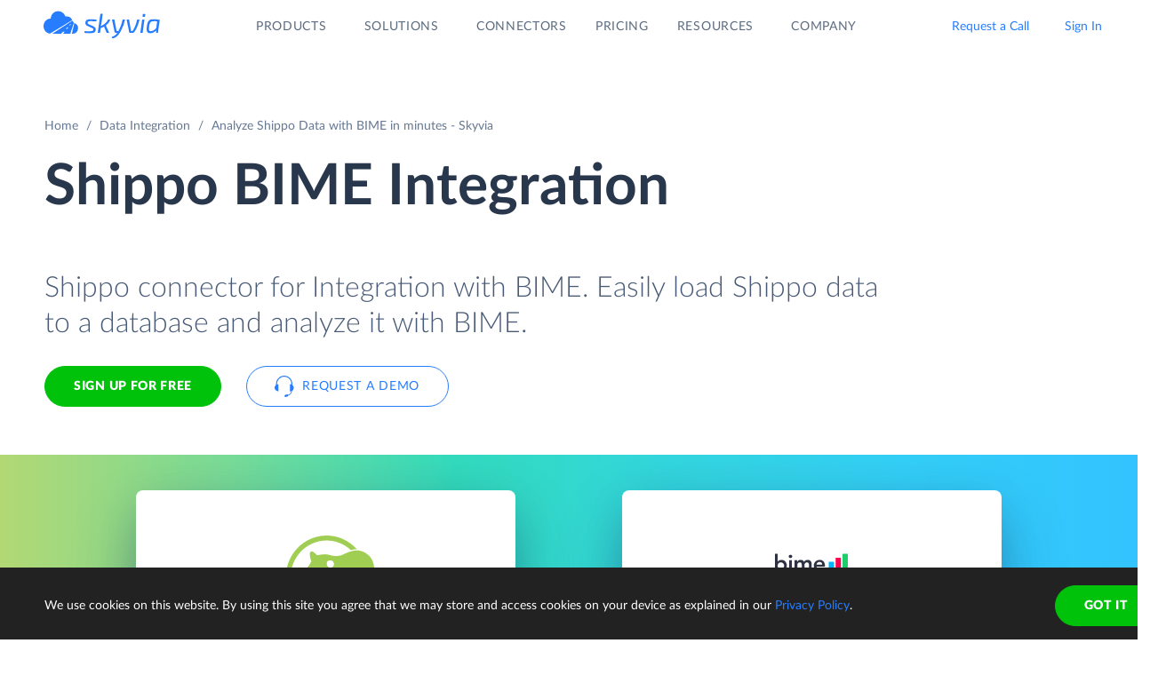

--- FILE ---
content_type: image/svg+xml
request_url: https://skyvia.com/assets/img/bilogos.svg
body_size: 121470
content:
<?xml version="1.0" encoding="utf-8"?><svg viewBox="0 0 256 256" xmlns="http://www.w3.org/2000/svg" xmlns:xlink="http://www.w3.org/1999/xlink"><style>:root>svg{display:none}:root>svg:target{display:block}</style><svg viewBox="0 0 256 256" id="alteryx" xmlns="http://www.w3.org/2000/svg"><path fill="#0092CE" d="M47.243 137.956l-.121.093-.12.067a14.909 14.909 0 01-7.85 2.441c-3.783-.083-5.163-1.427-5.25-5.067.08-4.202 1.491-5.49 6.217-5.798l6.5-.307h.577l.047 8.571zm11.9 2.069a1.552 1.552 0 00-1.517-1.13c-.204 0-.4.033-.595.067-.767.2-1.557.332-2.345.382-1.475.067-1.744-.515-1.833-2.15v-22.761a1.987 1.987 0 00-.713-1.371l-.154-.096a.925.925 0 00-.162-.116 22.051 22.051 0 00-5.017-1.753l-.17-.042a28.91 28.91 0 00-6.617-.769c-1.005 0-2.007.055-3.01.163a31.95 31.95 0 00-4.578.86c-.265.082-1.113.485-1.138 1.283.117.598.278 1.175.482 1.744.316.926.631 1.15 1.225 1.275a11.282 11.282 0 002.145-.278 22.53 22.53 0 013.724-.453 24.71 24.71 0 013.958.188c2.965.46 4.116 1.37 4.116 1.37v8.838h-.283l-6.333.163c-8.458.27-12.386 3.639-12.327 10.417 0 3.089.95 5.549 2.79 7.177 1.707 1.46 4.22 2.267 7.247 2.267a14.436 14.436 0 009.312-3.364l.283-.208.145.307a5.067 5.067 0 003.518 2.95 9.838 9.838 0 002.637.316c.266 0 .537-.017.802-.05a11.926 11.926 0 003.693-.98c.79-.367 1.341-.84 1.3-1.671a19.278 19.278 0 00-.586-2.575zm93.725 5.117h-3.082a1.504 1.504 0 01-1.114-.432 1.785 1.785 0 01-.356-1.222v-29.21c-.05-.452.091-.892.399-1.225a1.489 1.489 0 011.104-.348h2.792a1.69 1.69 0 011.15.332c.294.278.448.681.414 1.089v1.428l.436-.486a9.152 9.152 0 016.778-3.086c.652.017 1.3.083 1.949.203a.959.959 0 01.756 1.006c.009.125.009.253 0 .382l-.46 2.94a.962.962 0 01-.901.868c-.262 0-.528-.025-.79-.075a8.15 8.15 0 00-1.387-.12c-2.144 0-4.569 1.429-6.167 3.65l-.05.067v22.568c.025.431-.112.847-.374 1.179-.291.316-.707.49-1.122.474m-19.014-19.757h-14.162c.195-7.16 2.927-10.025 7.401-10.025 4.365 0 6.832 2.388 6.832 7.994 0 .44 0 1.558-.07 2.077m-6.617-14.623c-7.93 0-13.901 5.512-13.901 18.066 0 11.5 5.386 17.15 15.533 17.15a28.02 28.02 0 005.332-.549c.291-.049.578-.132.868-.19a20.367 20.367 0 002.75-.997 1.636 1.636 0 001.155-1.345 27.7 27.7 0 00-.674-2.75 1.453 1.453 0 00-1.35-.998c-.194 0-2.92.598-3.073.65a20.59 20.59 0 01-4.88.623c-7.214 0-9.357-3.43-9.357-10.53v-.527H138.5a1.19 1.19 0 001.072-1.039v-.236c.067-1.242.1-2.533.1-3.58 0-8.701-4.228-13.773-12.477-13.773M171.91 158.3h-.204a15.89 15.89 0 01-2.936-.265c-.552-.1-.756-.815-.644-1.795.033-.597.109-1.196.22-1.793.154-.748.512-1.096.902-1.096h.415l.68.067c.553.058 1.119.117 1.55.117 3.684-.034 5.674-1.388 7.086-4.785l1.64-4.12.172-.432.062-.182-.062-.19-11.307-29.997a1.256 1.256 0 01-.067-.39.737.737 0 01.17-.512.718.718 0 01.537-.212h4.294a1.21 1.21 0 011.233.806l7.46 21.505.502 1.429.511-1.429 7.717-21.321a1.27 1.27 0 011.212-.989h3.718c.233-.017.46.05.648.179.137.12.204.277.195.46 0 .187-.033.366-.108.544l-12.683 34.036c-2.767 7.592-6.268 10.417-12.897 10.417m51.11-13.293a1.841 1.841 0 01-1.694-.98l-6.779-10.458-.232-.349-.225.349-6.778 10.458a1.863 1.863 0 01-1.718.981h-3.735c-.253.016-.51-.05-.714-.2a.782.782 0 01-.277-.64c0-.316.098-.63.277-.888l9.815-14.881.117-.154-.117-.161-9.005-13.943a1.2 1.2 0 01-.241-.714 1.01 1.01 0 011.055-.943h3.406a1.66 1.66 0 011.562.818l6.363 9.652.224.332.208-.332 6.33-9.594a1.67 1.67 0 011.528-.876h3.473a1.026 1.026 0 011.063.935 1.177 1.177 0 01-.249.664l-9.031 14.009-.108.153.108.153 9.777 14.848c.2.258.299.565.317.898a.797.797 0 01-.283.664c-.2.142-.464.208-.714.19h-3.721v.01h-.001zm-146.833.084a12.694 12.694 0 01-4.49-.715 6.845 6.845 0 01-2.865-1.811c-1.932-2.144-2.102-4.75-2.146-8.24v-33.309c0-.195.078-.39.208-.543a10.103 10.103 0 014.386-2.833.616.616 0 01.273-.042c.309 0 .595.112.816.324.29.324.436.74.402 1.172v35.448a6.403 6.403 0 001.259 4.22 4.22 4.22 0 003.239 1.147c.399 0 .81-.034 1.208-.083.91-.15 1.812-.366 2.696-.65.17-.066.349-.097.528-.097a1.325 1.325 0 011.242.98c.245.83.436 1.653.56 2.508a1.48 1.48 0 01-1.146 1.353 18.044 18.044 0 01-6.176 1.205m31.093-5.118a1.33 1.33 0 00-1.25-.98c-.179 0-.357.033-.528.099a13.403 13.403 0 01-3.75.713h-.137a4.148 4.148 0 01-3.256-1.162c-.665-.714-1.13-1.91-1.172-4.112v-.091l.187-17.527h7.16c.358.025.707-.066.998-.27a1.24 1.24 0 00.406-.996v-2.214a1.235 1.235 0 00-.398-1.026 1.588 1.588 0 00-.94-.257h-7.24v-10.91a1.59 1.59 0 00-.39-1.176 1.195 1.195 0 00-1.137-.29c-.989.348-1.923.834-2.783 1.433-.457.336-.885.714-1.292 1.121a.81.81 0 00-.179.52l-.179 9.186h-3.709a1.374 1.374 0 00-1.03.382 1.572 1.572 0 00-.357 1.064v2.014c-.059.415.057.85.323 1.183.332.27.756.39 1.184.341h3.475l-.332 16.484v.715c0 3.497.18 6.138 2.143 8.281 1.491 1.612 4.195 2.543 7.41 2.56a16.75 16.75 0 006.191-1.23c.544-.234 1.176-.681 1.15-1.371a14.9 14.9 0 00-.565-2.509"/></svg><svg viewBox="0 0 256 256" id="answerrocket" xmlns="http://www.w3.org/2000/svg"><path fill="#fff" d="M0 0h256v256H0z"/><path d="M152.76 122.969c.614 0 1.092.136 1.433.409.341.273.546.649.546 1.126 0 .478-.17.853-.546 1.126-.341.273-.853.41-1.467.41h-2.354v-3.071h2.388zm-4.538 7.677c0 .034 0 .103.034.137.034.034.068.034.137.034h1.808c.034 0 .102 0 .137-.034.034-.034.034-.103.034-.137v-2.866h2.081l1.979 2.866c.068.103.171.171.273.171h2.15c.068 0 .136-.034.136-.103 0-.034-.034-.102-.102-.204l-1.638-2.389a3.036 3.036 0 00-.512-.648v-.034c.649-.239 1.194-.614 1.57-1.126.375-.512.58-1.092.58-1.809 0-1.057-.375-1.876-1.126-2.49-.751-.615-1.706-.922-2.9-.922h-4.504c-.035 0-.103 0-.137.068-.034.035-.034.103-.034.137l.034 9.349zm-3.139-3.856a.258.258 0 00.136-.068.253.253 0 00.069-.136v-1.399a.255.255 0 00-.069-.137.258.258 0 00-.136-.068h-5.118v-1.979h5.596a.258.258 0 00.136-.068.26.26 0 00.068-.137v-1.399a.258.258 0 00-.068-.136.258.258 0 00-.136-.068h-7.609c-.035 0-.103 0-.137.068-.034.034-.034.102-.034.136v9.315c0 .035 0 .103.034.137.034.034.068.034.137.034h7.711c.034 0 .102 0 .136-.068a.255.255 0 00.069-.137v-1.399a.253.253 0 00-.069-.136.258.258 0 00-.136-.068h-5.698v-2.184l5.118-.103zm-9.315-5.391a.483.483 0 00.068-.204c0-.069-.034-.103-.136-.103h-1.945c-.137 0-.273.068-.307.205l-2.184 4.64c-.171.342-.341.819-.512 1.399h-.068l-.376-1.126-2.149-5.118h-1.024l-2.149 5.118a8.785 8.785 0 00-.376 1.126h-.068l-.068-.238c-.034-.171-.103-.342-.205-.58-.068-.239-.171-.41-.239-.581l-2.184-4.64c-.034-.068-.068-.137-.102-.171-.034-.034-.068-.034-.102-.034h-2.116c-.068 0-.136.034-.136.103 0 .034 0 .102.068.204l4.333 9.418h1.331l2.252-5.289c.068-.171.171-.409.239-.682h.034l.239.682 2.218 5.289h1.33l4.334-9.418zm-26.103 6.176a.624.624 0 00-.239.069c-.068.034-.102.102-.102.204v.137c0 .853.409 1.569 1.228 2.149.819.58 1.945.853 3.378.853 1.467 0 2.559-.307 3.31-.955.751-.648 1.126-1.399 1.126-2.252 0-.717-.273-1.331-.785-1.808-.512-.478-1.296-.785-2.388-.888l-2.491-.204c-.785-.069-1.194-.307-1.194-.819 0-.376.204-.683.58-.921.375-.239.887-.342 1.569-.342 1.229 0 1.945.376 2.082 1.126.034.171.136.239.307.239h1.603c.205 0 .308-.102.308-.273 0-.853-.342-1.535-1.058-2.081-.717-.546-1.774-.819-3.173-.819-1.365 0-2.423.307-3.174.955-.75.614-1.16 1.399-1.16 2.286 0 .717.273 1.297.785 1.741.512.443 1.262.682 2.252.784l2.525.205c.853.068 1.296.375 1.296.955 0 .376-.204.683-.58.922-.375.239-.955.375-1.671.375-1.434 0-2.218-.443-2.389-1.331-.034-.17-.136-.238-.307-.238l-1.638-.069zm-2.9 3.242c.034 0 .102 0 .136-.068a.266.266 0 00.069-.137v-9.315c0-.034 0-.102-.069-.137a.258.258 0 00-.136-.068h-1.809c-.034 0-.102 0-.136.068a.264.264 0 00-.068.137v6.108h-.069l-.17-.205c-.103-.137-.273-.307-.444-.546-.204-.205-.375-.409-.546-.58l-4.913-4.982h-1.501c-.035 0-.103 0-.137.068-.034.035-.034.103-.034.137v9.315c0 .034 0 .102.034.137.034.034.068.034.137.034h1.808c.034 0 .102 0 .136-.034.035-.035.035-.103.035-.137v-6.074h.034l.17.205.444.512c.17.205.341.375.478.546l4.947 5.05h1.604v-.034zm-17.948-5.187c.239-.477.444-1.057.683-1.74h.102l.102.273c.069.171.137.41.273.717.102.307.205.546.307.75l.887 1.809h-3.207l.853-1.809zm3.822 4.982c.068.137.17.205.34.205h1.912c.068 0 .136-.034.136-.103 0-.034 0-.102-.068-.204l-4.572-9.384h-1.672l-4.573 9.384a.481.481 0 00-.068.204c0 .069.034.103.137.103h1.91c.171 0 .273-.068.342-.205l.682-1.467h4.743l.75 1.467z" fill="#053D6E"/><path d="M221.447 122.321h3.822v8.291c0 .034 0 .102.034.137.034.034.068.034.136.034h1.024c.034 0 .102 0 .136-.034.034-.035.034-.103.034-.137v-8.291h3.822a.26.26 0 00.136-.069.253.253 0 00.069-.136v-.785a.253.253 0 00-.069-.136.26.26 0 00-.136-.069h-9.076a.263.263 0 00-.137.069.258.258 0 00-.068.136v.785c0 .034.034.102.068.136.068.034.103.069.205.069zm-3.583 4.094a.26.26 0 00.137-.068.257.257 0 00.068-.137v-.784a.26.26 0 00-.068-.137.26.26 0 00-.137-.068h-5.493v-2.9h5.971a.26.26 0 00.136-.069.253.253 0 00.069-.136v-.785a.253.253 0 00-.069-.136.26.26 0 00-.136-.069h-7.2c-.034 0-.102 0-.136.069a.258.258 0 00-.068.136v9.315c0 .034 0 .103.068.137.034.034.102.034.136.034h7.37c.035 0 .103 0 .137-.068a.264.264 0 00.068-.137v-.785a.258.258 0 00-.068-.136.257.257 0 00-.137-.068h-6.141v-3.14l5.493-.068zm-17.743-5.084c0-.034 0-.102-.068-.136a.26.26 0 00-.137-.069h-1.023c-.034 0-.103 0-.137.069a.258.258 0 00-.068.136v9.315c0 .034 0 .103.068.137.034.034.103.034.137.034h1.023c.035 0 .103 0 .137-.034a.26.26 0 00.068-.137v-2.866l1.604-1.399 4.265 4.299a.518.518 0 00.341.137h1.365c.102 0 .137-.034.137-.103a.26.26 0 00-.069-.136l-5.015-5.084 4.742-4.129c.069-.068.103-.102.103-.136 0-.034-.034-.068-.103-.068h-1.433a.514.514 0 00-.375.136l-5.084 4.402a7.506 7.506 0 00-.478.511h-.034l.034-4.879zm-5.391 3.48c.171 0 .239-.034.239-.17 0-.956-.41-1.809-1.229-2.559-.818-.751-1.944-1.126-3.412-1.126-1.467 0-2.695.443-3.651 1.365-.955.921-1.433 2.115-1.433 3.651 0 1.535.478 2.763 1.433 3.651.956.921 2.184 1.33 3.651 1.33 1.399 0 2.525-.307 3.378-1.023.853-.683 1.263-1.536 1.263-2.525 0-.069-.068-.137-.273-.137h-.921c-.103 0-.171 0-.205.034-.034.034-.034.103-.068.239a2.244 2.244 0 01-.922 1.604c-.546.409-1.296.614-2.252.614-1.057 0-1.945-.341-2.627-1.024-.682-.682-1.024-1.603-1.024-2.763 0-1.161.342-2.082 1.024-2.764.682-.683 1.57-1.024 2.627-1.024.956 0 1.706.239 2.252.683.546.443.853 1.023.922 1.706 0 .102.034.204.068.238.034.035.102.035.17.035l.99-.035zm-17.811-2.661c1.092 0 2.013.341 2.729 1.024.717.682 1.092 1.603 1.092 2.763 0 1.161-.375 2.082-1.092 2.764-.716.683-1.637 1.024-2.729 1.024s-1.979-.341-2.73-1.024c-.717-.682-1.092-1.603-1.092-2.764 0-1.16.375-2.081 1.092-2.763.751-.717 1.638-1.058 2.73-1.024zm0-1.194c-1.502 0-2.73.443-3.754 1.365-.989.921-1.501 2.115-1.501 3.651 0 1.535.512 2.729 1.501 3.651.99.921 2.252 1.33 3.754 1.33 1.501 0 2.764-.443 3.753-1.33.99-.922 1.501-2.116 1.501-3.651 0-1.536-.511-2.764-1.501-3.651-.989-.956-2.252-1.399-3.753-1.365zm-12.352 1.399c.785 0 1.399.17 1.877.512.477.341.682.818.682 1.467 0 .614-.239 1.092-.717 1.433-.477.341-1.091.512-1.842.512h-2.866v-3.89l2.866-.034zm-4.299 8.257c0 .034 0 .102.068.137.034.034.102.034.136.034h1.024c.034 0 .102 0 .136-.034a.259.259 0 00.069-.137v-3.241h2.866l2.388 3.309c.034.069.137.103.239.103h1.331c.068 0 .136-.034.136-.103 0-.034-.034-.102-.102-.204l-1.843-2.56a2.939 2.939 0 00-.614-.682v-.034c.751-.205 1.365-.546 1.809-1.024.443-.512.682-1.126.682-1.876 0-.99-.375-1.775-1.092-2.355-.716-.58-1.672-.853-2.866-.853h-4.163c-.034 0-.102 0-.136.069a.258.258 0 00-.068.136v9.315z" fill="#057AC2"/><path d="M62.031 133.956l-1.637 2.252s1.16-.171 2.013.068c0 0-3.788 2.116-7.985 1.74l.034-.511s.785-.444 1.536-.683l1.979-2.968s-.887-.035-1.672-.137c.717-.068 1.672-.273 2.354-.375a25.952 25.952 0 003.924-.819c3.174-.921 2.832-2.764-.477-2.593-1.297.068-2.662.341-3.959.614-.818.17-1.603.341-2.422.512.546-.342 1.228-.751 1.501-.853l-2.934-1.979s-1.229.102-1.706 0l-.205-.546s3.651-1.911 8.087-1.365c0 0-.853.546-1.809.819l2.252 1.535c2.525-.853 15.252-4.026 22.008-1.911-4.128 5.357-18.834 7.098-20.882 7.2z" fill="#053D6E"/><path d="M64.181 130.953c-.58-1.365-8.769 1.024-10.338 1.433l.136.99c1.536-.103 10.203-.956 10.203-2.423z" fill="#053D6E"/><path d="M62.646 134.741c2.696-.205 5.698-.58 8.462-1.536l1.672 2.184 3.48 4.572-10.748-1.467-.955-1.194-.41-.512-1.5-2.047zM50.67 119.045l4.265 5.596.921 1.194c1.638-.307 3.344-.409 4.811-.239a.907.907 0 01.785.683.875.875 0 01-.375.955c-.103.068-.24.137-.376.239l.444.307a34.488 34.488 0 014.913-1.16l-.887-1.126-9.724-12.796c-.546-.716-1.263-1.364-2.116-1.91-.853-.546-1.877-.819-3.14-.785-1.193.034-2.183.341-2.968.921-.784.58-1.433 1.297-1.979 2.116L26 139.654l24.465-3.241-.205-1.672-7.268 1.092-.068-.478 9.486-1.365-.341-1.877-9.316 1.468-.068-.615 11.636-1.706-.273-1.672-12.352 1.945 8.974-12.488z" fill="#0575BA"/></svg><svg viewBox="0 0 256 256" id="beakerx" xmlns="http://www.w3.org/2000/svg"><path fill="#fff" d="M0 0h256v256H0z"/><path d="M101.492 126.882c-.477-.477-1.049-.954-1.716-1.24-.668-.286-1.335-.477-2.098-.667v-.191c.858-.191 1.526-.477 2.098-.858a5.12 5.12 0 001.43-1.43c.381-.573.667-1.145.763-1.717.19-.667.19-1.239.19-1.907 0-1.239-.286-2.288-.762-3.146-.573-.858-1.24-1.526-2.194-1.907-.858-.477-1.907-.763-3.05-.954a21.114 21.114 0 00-3.529-.286h-2.193c-.763 0-1.43.095-2.097.095-.668.096-1.335.096-1.907.191-.573.096-1.145.191-1.621.191v25.363a7.425 7.425 0 002.097.286c.763.095 1.526.095 2.289.191.763 0 1.43.095 2.098.095h1.62c1.24 0 2.48-.191 3.719-.477 1.24-.286 2.288-.762 3.242-1.335.953-.572 1.716-1.43 2.288-2.383.572-.954.858-2.098.858-3.433 0-1.049-.095-1.907-.381-2.574-.286-.763-.667-1.335-1.144-1.907zm-11.633-9.917c.286-.095.668-.095 1.24-.095h1.716c.572 0 1.144.095 1.621.191.477.095.953.286 1.335.476.381.286.763.572.953.954.286.381.382.953.382 1.525a2.9 2.9 0 01-1.05 2.289c-.666.572-1.43 1.049-2.383 1.335-.286.095-.667.095-1.144.095h-2.86v-6.77h.19zm7.533 15.733c-.286.477-.572.858-1.049 1.144-.477.286-.954.572-1.526.668-.572.19-1.144.19-1.716.19H91.29c-.287 0-.573 0-.859-.095-.286 0-.476-.095-.572-.095v-7.056h2.67c.668 0 1.24 0 1.907.095s1.144.191 1.716.477c.477.286.954.572 1.24 1.049.286.476.477 1.049.477 1.907-.096.762-.191 1.335-.477 1.716zm14.302-4.863h9.249v-4.481h-9.249v-5.912h10.203v-4.481h-15.256v25.649h15.446v-4.482h-10.393v-6.293zm21.931-15.065l-9.249 25.935h5.054l1.907-5.721h7.914l2.097 5.721h5.244l-9.248-25.935h-3.719zm-.954 16.114l1.907-5.721.763-4.1h.191l.763 4.005 1.907 5.721h-5.531v.095zm25.649-3.814l2.002-1.335 7.533-10.774h-5.816l-7.056 10.869-1.144.477v-11.346h-5.054v25.649h5.054v-10.966h1.335l7.532 10.966h6.198l-8.486-12.11-2.098-1.43zm18.308 2.765h9.249v-4.481h-9.249v-5.912h10.202v-4.481h-15.256v25.649h15.447v-4.482h-10.393v-6.293zm27.555.954l-1.811-1.145a7.237 7.237 0 003.909-2.765c.953-1.335 1.43-3.051 1.43-5.149 0-1.43-.286-2.574-.858-3.528-.572-.953-1.24-1.716-2.193-2.193a8.9 8.9 0 00-3.147-1.144 21.96 21.96 0 00-3.527-.286h-1.717c-.572 0-1.239.095-1.907.095-.667.096-1.335.096-1.907.191-.667.096-1.239.191-1.811.286v25.459h5.053v-10.489l2.67.477 5.816 10.107H210l-5.817-9.916zm-6.293-4.1h-2.098v-7.438c.287-.095.668-.095 1.145-.19h1.525c1.335 0 2.289.286 3.051.953.668.668 1.049 1.526 1.049 2.575 0 1.43-.381 2.479-1.239 3.146-.954.572-2.003.954-3.433.954zm-127.197-8.582v21.549l-1.335 1.24h-16.4l-1.335-1.24v-21.549l-1.144-2.479H48l1.24 2.479v22.789l2.383 2.574h19.07l2.384-2.574v-22.884l1.24-2.384h-2.48l-1.144 2.479z" fill="#18467F"/><path d="M68.023 136.417v-17.735H54.197l.096 17.735h13.73zm-11.251-25.268a2.575 2.575 0 10-.001-5.15 2.575 2.575 0 000 5.15zm-1.239 4.958a1.24 1.24 0 100-2.479 1.24 1.24 0 000 2.479zm8.105 0a3.147 3.147 0 100-6.293 3.147 3.147 0 000 6.293z" fill="#18467F"/></svg><svg viewBox="0 0 256 256" id="bime" xmlns="http://www.w3.org/2000/svg"><path fill="#fff" d="M0 0h256v256H0z"/><path d="M58 105.03h5.297v14.885h.135c.27-.359.598-.718 1.017-1.077a7.724 7.724 0 011.497-1.032c.583-.329 1.272-.584 2.035-.793.763-.209 1.646-.314 2.648-.314 1.497 0 2.888.284 4.16.868a9.52 9.52 0 013.247 2.363 10.827 10.827 0 012.095 3.531c.494 1.361.748 2.812.748 4.368 0 1.556-.239 3.022-.703 4.368-.479 1.361-1.167 2.528-2.08 3.531a9.757 9.757 0 01-3.307 2.363c-1.302.569-2.753.868-4.37.868-1.495 0-2.902-.299-4.189-.883-1.302-.583-2.334-1.526-3.098-2.827h-.09v3.186H58V105.03zm17.582 22.784c0-.823-.134-1.616-.419-2.379a6.014 6.014 0 00-3.202-3.44c-.763-.359-1.63-.524-2.604-.524-.972 0-1.84.18-2.603.524-.763.359-1.422.822-1.96 1.406a6.147 6.147 0 00-1.242 2.034 6.752 6.752 0 00-.42 2.379c0 .823.135 1.616.42 2.379a6.028 6.028 0 003.202 3.44c.763.359 1.63.524 2.603.524.973 0 1.84-.18 2.604-.524.763-.359 1.422-.823 1.96-1.406a6.157 6.157 0 001.242-2.034c.27-.748.42-1.541.42-2.379zm8.874-17.788c0-.852.314-1.6.943-2.229.628-.628 1.436-.942 2.409-.942.973 0 1.796.299 2.454.913.658.598.988 1.361.988 2.273 0 .913-.33 1.676-.988 2.274-.658.599-1.481.913-2.454.913-.973 0-1.78-.314-2.41-.943-.628-.673-.942-1.406-.942-2.259zm.748 7.196h5.297v21.198h-5.297v-21.198zm10.475 0h5.042v3.306h.09c.464-1.002 1.227-1.885 2.275-2.678 1.047-.778 2.454-1.166 4.219-1.166 3.322 0 5.537 1.316 6.629 3.934.764-1.361 1.721-2.349 2.873-2.977 1.153-.628 2.514-.942 4.115-.942 1.407 0 2.604.239 3.577.703.972.478 1.765 1.122 2.364 1.944.599.823 1.032 1.796 1.302 2.888.269 1.092.404 2.288.404 3.56v12.626h-5.297v-12.013c0-.643-.06-1.271-.18-1.87a4.682 4.682 0 00-.613-1.585 3.095 3.095 0 00-1.197-1.077c-.494-.27-1.153-.404-1.946-.404-.823 0-1.526.149-2.095.463-.568.315-1.047.718-1.406 1.242-.374.509-.629 1.107-.793 1.765a8.244 8.244 0 00-.24 2.005v11.489h-5.342v-12.626c0-1.331-.284-2.379-.838-3.157-.553-.777-1.481-1.166-2.783-1.166-.883 0-1.631.149-2.23.448-.598.3-1.107.689-1.496 1.197a4.678 4.678 0 00-.868 1.721 7.605 7.605 0 00-.269 2.034v11.579h-5.297v-21.243zm42.198 12.462c.179 1.585.793 2.827 1.855 3.71 1.062.882 2.334 1.331 3.846 1.331 1.331 0 2.439-.269 3.337-.823a9.113 9.113 0 002.364-2.049l3.801 2.872c-1.242 1.526-2.619 2.618-4.16 3.261a12.335 12.335 0 01-4.819.973c-1.586 0-3.097-.27-4.504-.793a10.817 10.817 0 01-3.666-2.259 10.56 10.56 0 01-2.454-3.516c-.598-1.376-.913-2.887-.913-4.577 0-1.676.3-3.202.913-4.578a10.57 10.57 0 012.454-3.516c1.033-.972 2.26-1.72 3.666-2.259 1.407-.538 2.918-.792 4.504-.792 1.467 0 2.814.254 4.041.777a8.56 8.56 0 013.142 2.229c.868.973 1.541 2.17 2.035 3.606.479 1.421.733 3.067.733 4.922v1.451h-16.175v.03zm10.863-3.98c-.03-1.556-.509-2.782-1.451-3.695-.943-.897-2.26-1.346-3.936-1.346-1.586 0-2.843.464-3.771 1.376-.927.913-1.496 2.139-1.705 3.665h10.863z" fill="#2E3240"/><path d="M111.24 155.765v-11.52c0-.53.347-.858.804-.858.456 0 .803.328.803.858v4.107h.018c.42-.712 1.224-1.223 2.612-1.223 1.552 0 2.684.858 3.177 2.301.238.73.329 1.46.329 2.501 0 1.059-.091 1.789-.329 2.519-.475 1.442-1.607 2.3-3.177 2.3-1.37 0-2.173-.493-2.612-1.223h-.018v.256c0 .529-.347.858-.803.858-.457 0-.804-.329-.804-.876zm5.88-1.954c.165-.493.219-1.077.219-1.88 0-.785-.036-1.37-.219-1.862-.31-.932-1.004-1.443-2.027-1.443-1.041 0-1.734.511-2.045 1.443-.164.492-.219 1.077-.219 1.862 0 .803.036 1.387.219 1.88.311.931 1.004 1.442 2.045 1.442 1.023 0 1.717-.529 2.027-1.442zm4.438 6.189c-.493 0-.785-.329-.785-.749 0-.419.292-.748.785-.748.749 0 1.187-.292 1.589-1.388l.31-.839-3.141-7.905a1.322 1.322 0 01-.073-.384c0-.42.347-.748.804-.748.383 0 .639.201.767.584l2.41 6.353h.037l2.301-6.353c.127-.383.383-.584.748-.584.475 0 .785.328.785.748 0 .128-.036.274-.073.384l-3.451 9.073c-.803 2.081-1.534 2.556-2.867 2.556h-.146zm12.6-3.469c-.475 0-.767-.292-.767-.73 0-.329.127-.602.456-1.022l4.785-5.952v-.036h-4.237c-.493 0-.767-.311-.767-.731s.274-.73.767-.73h5.533c.475 0 .767.292.767.73 0 .311-.091.584-.438 1.023l-4.785 5.951v.037h4.456c.493 0 .767.31.767.73s-.274.73-.767.73h-5.77zm8.2-2.282c-.201-.584-.31-1.223-.31-2.318 0-1.096.091-1.753.292-2.319.511-1.588 1.844-2.483 3.598-2.483 1.807 0 3.104.877 3.615 2.465.219.621.311 1.333.311 2.227 0 .365-.256.621-.639.621h-5.406c-.073 0-.109.036-.109.109 0 .439.036.749.146 1.114.347 1.059 1.187 1.588 2.319 1.588.895 0 1.516-.274 2.21-.785.2-.146.365-.237.566-.237.383 0 .675.292.675.675a.79.79 0 01-.255.585c-.786.73-1.881 1.259-3.306 1.259-1.899 0-3.195-.876-3.707-2.501zm5.734-3.103c.073 0 .11-.037.11-.11 0-.42-.037-.748-.128-1.041-.31-.931-1.077-1.442-2.118-1.442s-1.808.511-2.119 1.442c-.091.293-.127.621-.127 1.041 0 .073.036.11.109.11h4.273zm3.98-3.049c0-.53.347-.858.804-.858.456 0 .803.328.803.858v.274h.019c.438-.712 1.333-1.242 2.574-1.242 1.991 0 3.196 1.369 3.196 3.451v5.185c0 .529-.347.858-.803.858-.457 0-.804-.329-.804-.858v-4.802c0-1.479-.676-2.337-2.063-2.337-1.242 0-2.119.877-2.119 2.246v4.893c0 .529-.347.858-.803.858-.457 0-.804-.329-.804-.858v-7.668zm15.668 7.668v-.256h-.018c-.438.73-1.242 1.223-2.611 1.223-1.553 0-2.685-.858-3.178-2.3-.237-.73-.329-1.461-.329-2.52 0-1.04.092-1.77.329-2.501.475-1.442 1.607-2.3 3.178-2.3 1.387 0 2.191.511 2.611 1.223h.018v-4.089c0-.53.347-.858.804-.858.456 0 .803.328.803.858v11.52c0 .529-.347.858-.803.858-.457.018-.804-.311-.804-.858zm-.201-1.954c.165-.493.22-1.077.22-1.88 0-.785-.037-1.37-.22-1.862-.31-.932-1.004-1.443-2.045-1.443-1.023 0-1.716.511-2.009 1.443-.164.492-.219 1.077-.219 1.862 0 .803.037 1.387.219 1.88.311.931 1.005 1.442 2.009 1.442 1.041 0 1.735-.529 2.045-1.442zm4.347.438c-.201-.584-.311-1.223-.311-2.318 0-1.096.091-1.753.292-2.319.512-1.588 1.845-2.483 3.598-2.483 1.808 0 3.104.877 3.616 2.465.219.621.31 1.333.31 2.227 0 .365-.256.621-.639.621h-5.405c-.074 0-.11.036-.11.109 0 .439.036.749.146 1.114.347 1.059 1.187 1.588 2.319 1.588.895 0 1.516-.274 2.21-.785.201-.146.365-.237.566-.237.383 0 .676.292.676.675a.79.79 0 01-.256.585c-.785.73-1.881 1.259-3.305 1.259-1.9 0-3.178-.876-3.707-2.501zm5.734-3.103c.073 0 .109-.037.109-.11 0-.42-.036-.748-.128-1.041-.31-.931-1.077-1.442-2.118-1.442s-1.808.511-2.118 1.442c-.092.293-.128.621-.128 1.041 0 .073.036.11.11.11h4.273zm3.762 4.582a.779.779 0 01-.384-.675c0-.384.31-.731.749-.731.146 0 .31.037.529.165.749.438 1.534.803 2.575.803 1.333 0 2.027-.584 2.027-1.388 0-.766-.347-1.15-1.808-1.314l-.968-.091c-1.807-.201-2.739-1.114-2.739-2.593 0-1.752 1.242-2.811 3.397-2.811 1.077 0 2.045.274 2.739.675.329.165.475.384.475.676a.694.694 0 01-.694.693c-.146 0-.329-.036-.584-.146a4.81 4.81 0 00-2.046-.474c-1.15 0-1.753.511-1.753 1.259 0 .731.42 1.114 1.808 1.242l.968.091c1.917.219 2.776 1.114 2.776 2.611 0 1.807-1.315 2.994-3.744 2.994-1.37.036-2.557-.438-3.323-.986zm9.295-11.483c0-.53.347-.858.803-.858.457 0 .804.328.804.858v7.54l3.762-4.254a.751.751 0 01.62-.292c.366 0 .676.274.676.675 0 .219-.073.365-.237.53l-2.137 2.318 2.904 4.656c.091.146.128.31.128.474 0 .402-.329.731-.767.731-.311 0-.567-.146-.749-.457l-2.593-4.254-1.607 1.808v2.045c0 .529-.347.858-.804.858-.456 0-.803-.329-.803-.858v-11.52z" fill="#696B6F"/><path d="M197.252 138.45h-8.574a.74.74 0 01-.748-.748v-31.954a.74.74 0 01.748-.748h8.574a.74.74 0 01.748.748v31.939a.763.763 0 01-.748.763z" fill="#1ECE6D"/><path d="M183.994 138.435h-8.768a.665.665 0 01-.659-.658v-24.31c0-.359.3-.658.659-.658h8.768c.36 0 .659.299.659.658v24.325a.651.651 0 01-.659.643z" fill="#FF004E"/><path d="M170.766 138.435h-8.978a.553.553 0 01-.554-.554v-16.904c0-.299.24-.554.554-.554h8.978c.299 0 .554.24.554.554v16.904a.562.562 0 01-.554.554z" fill="#00B4FF"/></svg><svg viewBox="0 0 256 256" id="birst" xmlns="http://www.w3.org/2000/svg"><path fill="#fff" d="M0 0h256v256H0z"/><path d="M71.794 125.156a3.182 3.182 0 00-1.793.279h-.096l-.533.247a8.71 8.71 0 01-6.596.146 8.93 8.93 0 01-4.868-4.538 10.38 10.38 0 007.169 1.464 10.79 10.79 0 006.959-4.03 11.82 11.82 0 002.777-7.418 3.858 3.858 0 00-.422-1.66 3.78 3.78 0 00-1.096-1.301 3.441 3.441 0 00-2.502-.675 3.36 3.36 0 00-1.255.446 3.427 3.427 0 00-.99.903 3.542 3.542 0 00-.662 1.727.218.218 0 010 .099v.609a9.148 9.148 0 01-1.09 3.351 8.984 8.984 0 01-2.268 2.669 8.583 8.583 0 01-5.877 1.892 10.535 10.535 0 004.844-5.577 11.38 11.38 0 000-8.224 11.583 11.583 0 00-4.957-6.103 3.678 3.678 0 00-3.23-.165 3.618 3.618 0 00-1.872 1.892 3.492 3.492 0 00.032 2.731c.24.574.63 1.07 1.13 1.431l.08.082.485.346a9.076 9.076 0 013.427 5.876 9.176 9.176 0 01-1.586 6.641 10.692 10.692 0 00-2.293-7.5 10.931 10.931 0 00-6.91-4.228 11.315 11.315 0 00-7.718 1.3 3.72 3.72 0 00-1.211 1.194 3.814 3.814 0 00-.565 1.618 3.636 3.636 0 00.694 2.55 3.426 3.426 0 002.228 1.3 3.174 3.174 0 001.792-.28h.097l.55-.263a8.71 8.71 0 016.701-.082 8.938 8.938 0 014.843 4.72 10.283 10.283 0 00-7.524-1.76 10.971 10.971 0 00-6.976 4.03A11.811 11.811 0 0038 128.363c.01.578.151 1.146.412 1.659.26.514.633.959 1.09 1.302a3.409 3.409 0 002.518.658 3.379 3.379 0 002.228-1.332 3.542 3.542 0 00.663-1.727.251.251 0 000-.115v-.593a9.155 9.155 0 011.094-3.363 8.98 8.98 0 012.281-2.675 8.787 8.787 0 013.116-1.575 8.688 8.688 0 013.47-.233h.097a10.535 10.535 0 00-5.247 5.757 11.28 11.28 0 000 8.225 11.584 11.584 0 004.957 6.168 3.608 3.608 0 003.23.148 3.453 3.453 0 001.808-1.875 3.49 3.49 0 000-2.648 3.53 3.53 0 00-1.13-1.448h-.098l-.468-.345a9.025 9.025 0 01-3.424-5.745 9.131 9.131 0 011.438-6.559c-.08 2.56.746 5.064 2.325 7.057a10.779 10.779 0 006.91 4.128 11.31 11.31 0 007.702-1.348 3.731 3.731 0 001.212-1.195 3.815 3.815 0 00.565-1.618 3.637 3.637 0 00-.695-2.55 3.404 3.404 0 00-.994-.916 3.342 3.342 0 00-1.266-.449z" fill="#EB5B1C"/><path d="M130.275 104.61a3.68 3.68 0 01-.609 2.03 3.581 3.581 0 01-1.617 1.337 3.512 3.512 0 01-2.075.19 3.56 3.56 0 01-1.825-1.023 3.694 3.694 0 01-.71-3.995 3.613 3.613 0 011.357-1.61 3.516 3.516 0 012.008-.564 3.517 3.517 0 012.465 1.094 3.655 3.655 0 011.006 2.541zm-17.551 19.164c0-4.705-4.278-7.041-9.171-7.041a13.13 13.13 0 00-9.429 3.52v9.755a17.489 17.489 0 008.461 1.875c4.698 0 10.139-2.319 10.139-8.109zm-25.075-21.302h6.604v11.399a17.252 17.252 0 0110.269-2.879c8.444 0 14.871 5.346 14.871 12.782 0 9.211-7.88 13.866-16.825 13.866a30.92 30.92 0 01-14.919-3.29v-31.878zm68.476 14.771c-11.076 0-14.531 5.544-14.531 5.544v14.36h-6.604v-25.661h6.604v4.935s4.521-4.935 14.531-4.935v5.757zm15.128 9.705c-5.344 0-12.578-1.151-12.578-7.78 0-5.544 5.635-8.225 13.272-8.225a38.601 38.601 0 0114.435 2.681l-2.147 5.1a40.968 40.968 0 00-12.223-1.991c-5.296 0-6.765.905-6.765 2.336 0 1.431 1.953 2.138 5.828 2.138h5.006c6.087 0 11.528 1.728 11.528 7.814s-6.248 8.669-13.982 8.669c-10.399 0-16.147-3.126-16.147-3.126l2.761-5.247a33.025 33.025 0 0013.386 2.566c5.295 0 7.443-.839 7.443-2.615 0-1.382-1.033-2.32-4.844-2.32h-4.973zm41.124-15.462v5.757h-10.834v10.692c0 2.517 1.26 3.948 4.844 3.948a22.351 22.351 0 006.458-.987l1.211 5.395a21.294 21.294 0 01-8.073 1.349c-8.751 0-11.092-4.507-11.092-9.705v-10.692h-6.458v-5.757h6.458v-9.014h6.62v9.014h10.866zm-82.36 0h-6.604v25.644h6.604v-25.644zm28.701 34.433h-.488v.694h.488a.345.345 0 00.226-.104.366.366 0 00.1-.234.365.365 0 00-.094-.245.339.339 0 00-.232-.111zm.308 1.651l-.471-.732h-.325v.732h-.236v-1.876h.724a.532.532 0 01.216.037.566.566 0 01.314.305.557.557 0 01-.078.581.524.524 0 01-.325.184l.47.75-.289.019zm-.435-2.345c-.268 0-.53.083-.754.237a1.393 1.393 0 00-.499.631c-.103.257-.13.54-.078.813.053.273.182.524.372.72.19.197.431.331.695.385.263.055.536.027.784-.08a1.36 1.36 0 00.609-.518 1.443 1.443 0 00-.169-1.776 1.36 1.36 0 00-.44-.305 1.312 1.312 0 00-.52-.107zm0 3.038a1.53 1.53 0 01-.874-.275 1.618 1.618 0 01-.58-.732 1.696 1.696 0 01-.09-.943c.061-.316.211-.607.431-.835a1.528 1.528 0 011.716-.354c.288.124.533.333.706.601a1.677 1.677 0 01-.195 2.061c-.147.151-.32.271-.511.353a1.528 1.528 0 01-.603.124zm49.582 8.609c.181.066.37.104.561.113a.935.935 0 00.613-.187.99.99 0 00.364-.545l.435-1.031-2.751-6.902h1.122l2.172 5.626 2.207-5.626H214l-3.311 8.29a2.009 2.009 0 01-.742 1.034c-.35.251-.77.375-1.195.354a2.86 2.86 0 01-.724-.094l.145-1.032zm-2.624-1.725v-4.464c0-1.219-.597-1.576-1.483-1.576a2.51 2.51 0 00-1.092.298 2.596 2.596 0 00-.863.753v4.989h-1.031v-6.827h1.031v.994a3.199 3.199 0 011.056-.842c.406-.201.848-.31 1.297-.321.29-.055.589-.035.871.057.281.092.537.255.744.473.207.219.359.486.444.779.084.294.098.604.04.904v4.783h-1.014zm-7.401-1.426v-1.313a2.239 2.239 0 00-.811-.632 2.164 2.164 0 00-.998-.193 1.412 1.412 0 00-1.127.373 1.528 1.528 0 00-.482 1.118 1.536 1.536 0 00.482 1.119c.152.141.331.247.525.311s.399.085.602.061c.344.017.688-.05 1.002-.197.315-.147.591-.368.807-.647zm0 1.426v-.769a2.85 2.85 0 01-.994.725 2.764 2.764 0 01-1.195.231 2.105 2.105 0 01-.866-.145 2.174 2.174 0 01-.741-.485 2.324 2.324 0 01-.673-1.639c-.006-.307.05-.612.164-.895.114-.283.284-.539.498-.75.214-.212.469-.375.747-.479.279-.105.575-.148.871-.127.407-.021.814.05 1.192.209.379.159.719.401.997.71v-1.238c0-.9-.705-1.425-1.664-1.425a2.492 2.492 0 00-1.119.239 2.572 2.572 0 00-.908.718l-.471-.751c.339-.37.75-.661 1.205-.855a3.385 3.385 0 011.437-.27c1.394 0 2.552.656 2.552 2.307v4.689h-1.032zm-6.677-3.414c0-1.519-.796-2.626-2.117-2.626a2.37 2.37 0 00-1.114.295 2.452 2.452 0 00-.859.793v3.076c.22.335.514.609.857.802.343.193.726.297 1.116.305 1.321 0 2.117-1.126 2.117-2.645zm-4.09 2.382v3.639h-1.031v-9.378h1.031v1.013a2.84 2.84 0 01.979-.862 2.725 2.725 0 011.247-.32c1.81 0 2.932 1.369 2.932 3.583 0 2.213-1.195 3.601-2.932 3.601a2.695 2.695 0 01-1.262-.358 2.794 2.794 0 01-.964-.918zm-3.962 1.032v-4.633c0-.863-.362-1.407-1.231-1.407a2.192 2.192 0 00-1.029.296 2.283 2.283 0 00-.781.755v4.989h-1.031v-4.633c0-.863-.326-1.407-1.212-1.407a2.202 2.202 0 00-1.028.298 2.298 2.298 0 00-.782.753v4.989h-1.031v-6.827h1.031v.994c.254-.343.576-.624.944-.825a2.796 2.796 0 011.191-.338c.4-.05.803.052 1.136.286.332.235.572.586.674.989.252-.383.589-.698.982-.92a2.742 2.742 0 011.28-.355c1.212 0 1.809.694 1.809 2.063v4.933h-.922zm-10.586-3.414a2.334 2.334 0 00-.529-1.161 2.206 2.206 0 00-1.05-.684 2.135 2.135 0 00-1.239.011 2.199 2.199 0 00-1.038.7 2.364 2.364 0 00-.333 2.442c.175.397.457.734.811.971.354.237.766.364 1.188.366.316-.011.627-.09.912-.231.285-.142.538-.343.744-.592.206-.249.36-.539.452-.853.092-.313.119-.643.082-.969zm-5.429 0a3.475 3.475 0 01.647-1.828 3.29 3.29 0 011.511-1.159 3.164 3.164 0 011.876-.107 3.255 3.255 0 011.625.979 3.45 3.45 0 01.838 1.743 3.504 3.504 0 01-.225 1.934 3.359 3.359 0 01-1.213 1.487 3.184 3.184 0 01-1.802.552c-.45.01-.896-.079-1.311-.259a3.233 3.233 0 01-1.097-.788 3.432 3.432 0 01-.867-2.554h.018zm-6.46 0a3.49 3.49 0 01.191-1.364c.154-.436.393-.835.702-1.171a3.259 3.259 0 011.095-.783c.413-.18.857-.27 1.305-.264a2.73 2.73 0 011.346.278c.42.206.785.517 1.061.904l-.67.637a1.996 1.996 0 00-.736-.652 1.912 1.912 0 00-.946-.211 2.517 2.517 0 00-1.664.846 2.698 2.698 0 00-.673 1.79c0 .663.24 1.301.673 1.789.432.488 1.026.79 1.664.846.33.005.656-.075.95-.232.293-.157.545-.387.732-.668l.67.656c-.274.39-.638.704-1.058.914-.42.209-.883.308-1.349.286a3.175 3.175 0 01-1.312-.265 3.28 3.28 0 01-1.101-.787 3.407 3.407 0 01-.705-1.177 3.494 3.494 0 01-.193-1.372h.018zm-8.234 3.414v-6.827h1.81v.919c.259-.322.579-.584.94-.771a2.843 2.843 0 011.159-.317v1.763a1.61 1.61 0 00-.47 0c-.31.008-.614.082-.894.217-.28.136-.531.33-.735.571v4.501l-1.81-.056zm-2.985-3.414a1.79 1.79 0 00-.387-.91 1.7 1.7 0 00-.8-.55 1.644 1.644 0 00-.96-.012 1.688 1.688 0 00-.813.528 1.777 1.777 0 00-.408.9c-.05.334-.006.677.126.986.133.309.349.572.622.758.273.185.592.286.919.288a1.794 1.794 0 001.248-.628c.158-.184.28-.4.357-.633.078-.233.11-.48.096-.727zm-5.194 0a3.724 3.724 0 01.581-2.018 3.526 3.526 0 011.567-1.341 3.38 3.38 0 012.021-.211c.68.139 1.304.485 1.793.992.49.507.823 1.154.957 1.858a3.747 3.747 0 01-.203 2.095 3.592 3.592 0 01-1.294 1.624 3.405 3.405 0 01-1.947.602 3.242 3.242 0 01-1.351-.236 3.352 3.352 0 01-1.146-.777 3.5 3.5 0 01-.75-1.188 3.586 3.586 0 01-.228-1.4zm-3.51 3.414v-5.252h-1.104v-1.575h1.104v-.282a2.301 2.301 0 01.094-.94c.097-.303.255-.58.465-.814.21-.233.466-.416.75-.538.285-.121.591-.177.898-.165a2.236 2.236 0 011.719.657l-.651 1.088a1.03 1.03 0 00-.724-.282c-.488 0-.832.338-.832.994v.282h1.339v1.575h-1.357v5.252h-1.701zm-3.619 0v-4.164a1.15 1.15 0 00-.036-.515 1.121 1.121 0 00-.257-.443 1.036 1.036 0 00-.92-.317 1.888 1.888 0 00-.839.226c-.26.139-.487.338-.663.58v4.595h-1.809v-6.789h1.809v.881a3.155 3.155 0 011.051-.778c.399-.181.83-.274 1.265-.272.283-.029.568.007.836.106.267.099.51.258.711.466a2.051 2.051 0 01.553 1.604v4.82h-1.701zm-8.035 0v-9.378h1.936v9.378h-1.936zm-6.496 0v-4.464c0-1.219-.597-1.576-1.484-1.576-.38.017-.752.12-1.089.301a2.637 2.637 0 00-.865.75v4.989h-1.014v-6.827h1.014v.994c.295-.354.659-.64 1.067-.84.408-.2.852-.31 1.303-.323.289-.051.586-.029.865.065s.532.257.737.474c.205.218.355.484.439.776.083.292.097.6.04.898v4.783h-1.013zm-7.401-1.426v-1.313a2.225 2.225 0 00-.811-.634 2.151 2.151 0 00-.999-.191 1.41 1.41 0 00-1.126.373c-.152.14-.274.313-.357.506a1.545 1.545 0 00.357 1.731 1.424 1.424 0 001.126.372c.336.01.669-.061.974-.208.304-.146.572-.364.781-.636h.055zm0 1.426v-.769a2.808 2.808 0 01-.984.726c-.375.165-.78.244-1.188.23a2.13 2.13 0 01-.868-.144 2.22 2.22 0 01-.745-.485 2.272 2.272 0 01-.503-.748 2.35 2.35 0 01-.011-1.788c.116-.283.288-.539.503-.75.216-.212.472-.374.751-.478.28-.104.577-.147.873-.127.405-.021.809.051 1.185.21.375.158.712.401.987.709v-1.238c0-.9-.706-1.425-1.665-1.425a2.468 2.468 0 00-1.11.239 2.553 2.553 0 00-.899.718l-.47-.751a3.46 3.46 0 011.195-.855 3.344 3.344 0 011.429-.27c1.411 0 2.551.656 2.551 2.307v4.689h-1.031z" fill="#51545A"/></svg><svg viewBox="0 0 256 256" id="board" xmlns="http://www.w3.org/2000/svg"><path fill="#fff" d="M0 0h256v256H0z"/><path d="M104.572 111.526c4.329 0 8.011 1.69 10.965 5.072 2.589 2.887 3.884 6.35 3.884 10.392 0 2.433-.607 4.783-1.861 7.092-1.295 2.392-3.035 4.289-5.301 5.691-2.346 1.485-4.936 2.227-7.728 2.227-2.832 0-5.462-.742-7.89-2.268a14.867 14.867 0 01-5.382-5.856c-1.133-2.227-1.74-4.577-1.74-7.092 0-4.33 1.579-8.042 4.735-11.135 2.872-2.68 6.271-4.082 10.318-4.123zm-.041 8c-2.063 0-3.803.866-5.26 2.598-1.052 1.278-1.618 2.804-1.618 4.66 0 2.144.728 3.876 2.144 5.278 1.335 1.278 2.873 1.938 4.694 1.938 2.063 0 3.722-.784 5.057-2.351 1.214-1.443 1.781-3.051 1.781-4.783 0-2.268-.85-4.165-2.509-5.608-1.173-1.114-2.63-1.691-4.289-1.732z" fill="#39445D"/><path d="M83.977 116.598c-2.994-3.382-6.636-5.072-10.965-5.072-2.59.041-4.896.577-6.96 1.69v-8.164H58v21.732c0 2.515.566 4.865 1.74 7.092 1.254 2.433 3.035 4.371 5.381 5.856 2.428 1.484 5.018 2.268 7.89 2.268 2.793 0 5.382-.742 7.729-2.227 2.225-1.402 4.006-3.299 5.3-5.691 1.255-2.309 1.862-4.659 1.862-7.092-.04-4.083-1.335-7.505-3.925-10.392zm-5.948 15.051C76.694 133.216 75.035 134 72.97 134c-1.82 0-3.399-.66-4.694-1.938-1.416-1.402-2.144-3.134-2.144-5.278 0-1.856.526-3.423 1.618-4.66 1.417-1.732 3.197-2.598 5.26-2.598 1.66.041 3.076.618 4.37 1.69 1.66 1.444 2.51 3.341 2.51 5.609-.082 1.773-.689 3.381-1.862 4.824z" fill="url(#afa)"/><path d="M66.052 99.526H58v4h8.052v-4z" fill="url(#afb)"/><path d="M66.052 94H58v4h8.052v-4z" fill="url(#afc)"/><path d="M197.919 126.742v-24.66h-8.011v11.134c-2.064-1.113-4.33-1.69-6.838-1.69-4.047.041-7.486 1.402-10.237 4.123-3.156 3.093-4.734 6.805-4.734 11.135 0 2.515.566 4.865 1.74 7.092 1.254 2.433 3.034 4.371 5.381 5.856 2.428 1.484 5.017 2.268 7.89 2.268 2.792 0 5.382-.742 7.729-2.227 2.225-1.402 4.005-3.299 5.3-5.691 1.254-2.309 1.861-4.659 1.861-7.092-.081-.083-.081-.165-.081-.248zm-9.791 4.907c-1.336 1.567-2.995 2.351-5.058 2.351-1.821 0-3.399-.66-4.694-1.938-1.416-1.402-2.144-3.134-2.144-5.278 0-1.856.526-3.423 1.618-4.66 1.416-1.732 3.197-2.598 5.26-2.598 1.659.041 3.075.618 4.37 1.69 1.659 1.444 2.509 3.341 2.509 5.609-.081 1.773-.688 3.381-1.861 4.824zm-26.544 10.31h-8.052v-16.413c0-2.144.081-3.67.203-4.618a8.937 8.937 0 01.849-2.804c2.023-4.371 5.746-6.557 11.289-6.557.284 0 .688 0 1.295.041v7.547l-.971.041c-1.78.041-2.994.371-3.601 1.031-.648.66-.971 1.855-.971 3.546v18.186h-.041zm-25.411-30.433c4.33 0 8.012 1.69 10.965 5.072 2.59 2.887 3.885 6.35 3.885 10.392 0 2.433-.607 4.783-1.861 7.092-1.295 2.392-3.035 4.289-5.301 5.691-2.347 1.485-4.936 2.227-7.728 2.227-2.833 0-5.463-.742-7.891-2.268a14.866 14.866 0 01-5.381-5.856c-1.133-2.227-1.74-4.577-1.74-7.092 0-4.33 1.578-8.042 4.734-11.135 2.833-2.68 6.272-4.082 10.318-4.123zm-.04 8c-2.064 0-3.804.866-5.26 2.598-1.052 1.278-1.619 2.804-1.619 4.66 0 2.144.728 3.876 2.145 5.278 1.335 1.278 2.872 1.938 4.693 1.938 2.064 0 3.723-.784 5.058-2.351 1.214-1.443 1.78-3.051 1.78-4.783 0-2.268-.849-4.165-2.508-5.608-1.174-1.114-2.63-1.691-4.289-1.732z" fill="#39445D"/><path d="M151.023 126.742h-7.324v15.176h7.324v-15.176z" fill="#39445D"/><defs><linearGradient id="afa" x1="80.606" y1="139.789" x2="58.968" y2="104.454" gradientUnits="userSpaceOnUse"><stop stop-color="#32BEF0"/><stop offset=".732" stop-color="#2A3284"/></linearGradient><linearGradient id="afb" x1="58.009" y1="101.526" x2="66.043" y2="101.526" gradientUnits="userSpaceOnUse"><stop offset=".001" stop-color="#F39325"/><stop offset="1" stop-color="#E83943"/></linearGradient><linearGradient id="afc" x1="58.009" y1="96" x2="66.043" y2="96" gradientUnits="userSpaceOnUse"><stop stop-color="#00AF94"/><stop offset="1" stop-color="#FCDC30"/></linearGradient></defs></svg><svg viewBox="0 0 256 256" id="carto" xmlns="http://www.w3.org/2000/svg"><g fill="#162945" fill-rule="evenodd"><circle cx="194.87" cy="128.13" r="39.13" opacity=".1"/><path d="M46.87 141.134c5.49 0 8.664-2.389 11.017-5.633l-5.205-3.708c-1.498 1.817-3.03 3.03-5.633 3.03-3.494 0-5.954-2.923-5.954-6.666v-.072c0-3.636 2.459-6.631 5.953-6.631 2.389 0 4.029 1.176 5.455 2.923l5.204-4.028c-2.21-3.03-5.49-5.169-10.589-5.169-7.556 0-13.118 5.703-13.118 12.977v.07c0 7.453 5.74 12.907 12.87 12.907zm22.793-.5H76.9l1.783-4.491h9.66l1.783 4.492h7.417L86.917 115.5h-6.665l-10.591 25.135h.002zm11.052-9.875l2.817-7.059 2.78 7.06h-5.599.002zm30.295 9.876h6.917v-7.558h3.066l5.026 7.558h7.951l-5.953-8.7c3.1-1.318 5.133-3.85 5.133-7.7v-.072c0-2.46-.748-4.35-2.21-5.81-1.676-1.676-4.314-2.675-8.129-2.675h-11.8v24.957zm6.917-12.978v-6.026h4.563c2.282 0 3.744 1 3.744 2.996v.072c0 1.818-1.391 2.96-3.709 2.96h-4.6l.002-.002zm35.857 12.978v-18.896h-7.452v-6.06h21.856v6.06H160.7v18.896h-6.917zm41.086.539c-7.204 0-13.044-5.84-13.044-13.044 0-7.203 5.84-13.043 13.044-13.043 7.203 0 13.043 5.84 13.043 13.043 0 7.204-5.84 13.044-13.043 13.044z"/></g></svg><svg viewBox="0 0 256 256" id="chartio" xmlns="http://www.w3.org/2000/svg"><path fill="#222" fill-rule="evenodd" d="M43.721 134.508c.046-.503.413-.914.915-.914h4.578c.503 0 .916.411.916.914 0 6.117-4.578 10.454-10.894 10.454s-10.253-4.609-10.893-10.089c-.457-3.835-.457-8.949 0-12.783.64-5.478 4.577-10.09 10.893-10.09 6.316 0 10.894 4.336 10.894 10.455a.92.92 0 01-.916.914h-4.578c-.502 0-.869-.413-.915-.914-.183-2.374-1.876-4.017-4.485-4.017-2.792 0-4.211 1.643-4.44 3.652-.457 3.834-.457 8.948 0 12.783.229 2.009 1.648 3.654 4.44 3.654 2.609 0 4.302-1.645 4.485-4.019zm21.686-9.68c0 .274.183.458.458.458h6.958c.273 0 .456-.184.456-.457v-11.414c0-.503.413-.914.917-.914h4.577c.502 0 .914.411.914.914v30.133a.917.917 0 01-.914.913h-4.577a.917.917 0 01-.917-.913v-11.415c0-.272-.183-.454-.456-.454h-6.958c-.275 0-.458.182-.458.454v11.415c0 .502-.64.913-1.143.913h-4.349a.916.916 0 01-.915-.913v-30.133c0-.503.411-.914.915-.914h4.577c.504 0 .915.411.915.914v11.414zm28.69 18.948a.881.881 0 01-.87.685H88.42c-.732 0-1.007-.501-.916-.913l8.194-30.361a.883.883 0 01.869-.686h6.133c.412 0 .777.276.87.686l8.147 30.361c.092.412-.183.913-.915.913h-4.806c-.412 0-.732-.273-.87-.685l-1.42-4.703c-.091-.365-.274-.683-.686-.683h-6.957c-.412 0-.595.272-.687.683l-1.28 4.703zm3.02-12.28c-.092.365.092.5.367.5h4.21c.275 0 .458-.135.366-.5l-2.197-10.959c-.046-.135-.092-.183-.229-.183h-.091c-.137 0-.183.048-.23.183l-2.196 10.959zm29.741.183c-.274 0-.457.182-.457.454v11.415a.917.917 0 01-.915.913h-4.577a.917.917 0 01-.916-.913v-30.133c0-.503.412-.914.916-.914h10.068c5.265 0 9.613 4.338 9.613 9.589 0 3.516-1.509 5.89-4.76 8.08-.64.456-.596.822-.275 1.509l4.898 11.413c.32.684.044 1.369-.87 1.369h-4.713c-.733 0-1.101-.364-1.327-.913l-4.669-11.277c-.093-.229-.323-.592-.825-.592h-1.19zm0-12.786c-.274 0-.457.182-.457.456v5.48c0 .273.183.457.457.457h4.12c1.738 0 3.204-1.416 3.204-3.196 0-1.736-1.466-3.197-3.205-3.197h-4.119zm22.127 0a.917.917 0 01-.916-.913v-4.565c0-.503.412-.914.916-.914h19.682c.503 0 .914.411.914.914v4.565a.916.916 0 01-.914.913h-6.179c-.276 0-.46.182-.46.456v24.2a.917.917 0 01-.913.912h-4.577a.917.917 0 01-.916-.913v-24.2c0-.273-.185-.455-.457-.455h-6.18zm35.626.228c0-.273-.18-.455-.455-.455h-4.577a.918.918 0 01-.916-.913v-4.338c0-.503.412-.914.916-.914h16.476c.505 0 .916.411.916.914v4.338a.917.917 0 01-.916.913h-4.575c-.275 0-.46.182-.46.455v18.718c0 .276.185.458.46.458h5.034c.503 0 .915.411.915.915v4.336a.917.917 0 01-.915.913H179.12a.915.915 0 01-.914-.913v-4.336c0-.504.41-.915.914-.915h5.036c.275 0 .455-.182.455-.458v-18.718zm43.045 2.969c.459 3.834.459 8.948 0 12.783-.64 5.48-4.575 10.09-10.893 10.09-6.315 0-10.253-4.61-10.892-10.09-.46-3.835-.46-8.949 0-12.783.64-5.478 4.577-10.09 10.892-10.09 6.318 0 10.253 4.612 10.893 10.09zm-15.334 0c-.455 3.834-.455 8.948 0 12.783.23 2.009 1.65 3.654 4.44 3.654 2.794 0 4.21-1.645 4.44-3.654.458-3.835.458-8.949 0-12.783-.23-2.01-1.646-3.652-4.44-3.652-2.79 0-4.21 1.643-4.44 3.652z"/></svg><svg viewBox="0 0 256 256" id="cluvio" xmlns="http://www.w3.org/2000/svg"><g fill="#3080DA"><path d="M52.723 113.176c-7.914 0-14.33 6.416-14.33 14.33s6.416 14.33 14.33 14.33 14.33-6.416 14.33-14.33-6.416-14.33-14.33-14.33zm0 22.518a8.188 8.188 0 110-16.377 8.188 8.188 0 010 16.377zm42.17-8.819v-.086c0-8.555 6.405-15.558 15.518-15.558 4.643 0 7.695 1.376 10.318 3.396a2.643 2.643 0 011.023 2.107 2.645 2.645 0 01-4.213 2.063c-2.063-1.676-4.298-2.708-7.179-2.708-5.717 0-9.93 4.729-9.93 10.618v.086c0 5.89 4.17 10.661 9.93 10.661 3.181 0 5.323-1.023 7.523-2.88a2.407 2.407 0 011.59-.602 2.469 2.469 0 011.639 4.342c-2.838 2.494-6.062 4.041-10.92 4.041-8.749-.004-15.3-6.84-15.3-15.48zm33.41-14.057a2.559 2.559 0 012.58-2.58 2.596 2.596 0 012.622 2.58v26.653a2.602 2.602 0 01-5.202 0v-26.653zm32.8 26.653a2.622 2.622 0 01-5.244 0v-1.16c-1.462 2.149-3.568 3.997-7.093 3.997-5.118 0-8.082-3.439-8.082-8.727v-12.077a2.602 2.602 0 115.201 0v10.532c0 3.525 1.763 5.502 4.858 5.502 3.01 0 5.118-2.063 5.118-5.588v-10.44a2.606 2.606 0 012.622-2.623 2.633 2.633 0 012.622 2.623v17.969l-.002-.008zm16.594 2.794h-.258c-1.419 0-2.364-.903-2.966-2.278l-7.574-17.325a4.053 4.053 0 01-.301-1.29c0-1.29 1.16-2.493 2.58-2.493 1.418 0 2.149.82 2.578 1.892l5.847 15.046 5.936-15.132c.387-.903 1.075-1.806 2.457-1.806a2.479 2.479 0 012.534 2.485 3.116 3.116 0 01-.29 1.255l-7.575 17.374c-.604 1.326-1.55 2.272-2.968 2.272zm16.293-29.232c0-1.548 1.29-2.537 2.966-2.537 1.677 0 2.966.99 2.966 2.537v.258c0 1.547-1.29 2.579-2.966 2.579-1.677 0-2.966-1.024-2.966-2.58v-.257zm.39 8.469a2.57 2.57 0 012.58-2.623 2.606 2.606 0 012.622 2.623v17.969a2.602 2.602 0 01-5.201 0V121.5zm11.389 9.113v-.086c0-6.491 5.158-11.873 12.123-11.873 6.964 0 12.077 5.288 12.077 11.779v.086c0 6.448-5.158 11.822-12.166 11.822-6.919.008-12.034-5.28-12.034-11.728zm19 0v-.086c0-3.998-2.88-7.308-6.96-7.308-4.17 0-6.835 3.275-6.835 7.222v.086c0 3.955 2.88 7.265 6.922 7.265 4.208 0 6.874-3.267 6.874-7.179z"/><path d="M36.346 127.506c0-8.69 6.789-15.867 15.466-16.35v-6.148a22.518 22.518 0 00-18.99 33.042l5.323-3.07a16.299 16.299 0 01-1.799-7.474zm16.377 16.376a16.358 16.358 0 01-13.753-7.49l-5.322 3.07a22.518 22.518 0 0038.141.031l-5.322-3.07a16.358 16.358 0 01-13.744 7.46zM53.449 105v6.141a16.377 16.377 0 0113.894 23.734l5.322 3.07A22.518 22.518 0 0053.45 105z"/></g></svg><svg viewBox="0 0 256 256" id="databricks" xmlns="http://www.w3.org/2000/svg"><path fill="#fff" d="M0 0h256v256H0z"/><path d="M215.668 122.154a1.352 1.352 0 01.721-.691c.15-.06.33-.09.51-.09.181 0 .361.03.511.09.15.06.3.15.421.271.12.12.21.27.3.42.06.15.12.331.12.541 0 .18-.03.36-.12.541a1.352 1.352 0 01-.721.691c-.15.06-.33.09-.511.09-.18 0-.36-.03-.51-.09a1.255 1.255 0 01-.421-.271c-.12-.12-.21-.27-.3-.42a1.423 1.423 0 01-.121-.541c0-.21.03-.361.121-.541zm.21.992c.06.15.12.27.24.36.09.09.21.18.361.24.12.06.27.091.45.091.15 0 .301-.031.421-.091s.24-.15.36-.24c.091-.09.181-.21.241-.36.06-.151.09-.301.09-.451 0-.15-.03-.3-.09-.451-.06-.15-.12-.27-.241-.36-.09-.09-.21-.18-.36-.241a.963.963 0 00-.421-.09c-.15 0-.3.03-.45.09-.151.061-.241.151-.361.241-.09.09-.18.21-.24.36-.06.151-.09.301-.09.451 0 .15.03.3.09.451zm1.111-1.232c.181 0 .331.03.421.12.09.06.12.18.12.33 0 .151-.03.241-.12.301s-.18.09-.3.12l.45.691h-.27l-.421-.661h-.27v.661h-.21v-1.562h.6zm-.12.691h.15c.06 0 .091 0 .121-.03s.06-.03.09-.09c.03-.03.03-.09.03-.151 0-.06 0-.09-.03-.12s-.06-.06-.09-.06c-.03-.03-.061-.03-.121-.03h-.45v.511h.3v-.03z" fill="#464547"/><path d="M38.03 121.133l-.03.03v3.875l4.116 2.133L38 129.304v3.906l11.115 5.798h1.142l11.116-5.798v-3.906l-4.116-2.133 4.116-2.133v-3.875l-.03-.03-11.657-5.979-11.656 5.979z" fill="#DC2327"/><path d="M49.686 131.137l-7.57-3.966L38 129.304l11.686 6.099 11.687-6.099-4.116-2.133-7.57 3.966z" fill="#F0562C"/><path d="M38 121.163l11.686 6.098 11.687-6.098-11.687-6.009L38 121.163z" fill="#F0562C"/><path d="M78.076 123.296h.09s-.09-1.022-.09-1.142v-8.081h-2.433V112H80.6v23.012h2.313v2.073h-4.236l-.36-2.343h-.12s-1.563 2.583-5.348 2.583c-4.146 0-7.27-2.794-7.27-8.111 0-5.197 3.364-8.081 7.3-8.081 3.995.03 5.197 2.163 5.197 2.163zm0 9.313v-7.06c-.45-.661-1.772-2.253-4.716-2.253-2.524 0-5.288 1.862-5.288 5.948s2.494 5.978 5.317 5.978c1.893 0 3.816-.901 4.687-2.613zm17.724 1.862s-1.382 2.854-5.978 2.854c-3.244 0-5.407-1.922-5.407-4.536 0-2.914 2.763-4.446 7.18-4.446h3.965v-1.322c0-2.704-1.562-3.845-4.416-3.845-2.734 0-4.116 1.321-4.116 3.064v.33h-2.313v-.781c0-2.283 2.013-4.686 6.489-4.686 4.236 0 6.88 1.892 6.88 5.978v7.871h1.892v2.073h-3.755l-.3-2.614h-.12v.06zm-.27-4.296h-3.815c-2.764 0-4.837.812-4.837 2.614 0 1.562 1.442 2.554 3.455 2.554 3.635 0 5.197-2.734 5.197-2.734v-2.434zm9.644-12.978v4.206h4.987v2.013h-4.987v8.472c0 2.223.991 3.304 2.613 3.304 1.743 0 2.824-.51 2.824-.51v2.133s-1.291.54-3.244.54c-3.034 0-4.747-1.742-4.747-5.317v-8.622h-2.403v-2.013h2.403l.451-4.206h2.103zm18.325 17.274s-1.382 2.854-5.978 2.854c-3.245 0-5.408-1.922-5.408-4.536 0-2.914 2.764-4.446 7.18-4.446h3.966v-1.322c0-2.704-1.562-3.845-4.416-3.845-2.734 0-4.116 1.321-4.116 3.064v.33h-2.313v-.781c0-2.283 2.013-4.686 6.489-4.686 4.236 0 6.879 1.892 6.879 5.978v7.871h1.893v2.073h-3.815l-.301-2.614h-.06v.06zm-.27-4.296h-3.816c-2.763 0-4.836.812-4.836 2.614 0 1.562 1.442 2.554 3.455 2.554 3.635 0 5.197-2.734 5.197-2.734v-2.434zm9.042 4.567l-.39 2.343h-1.923v-23.012h-2.313V112h4.837v10.154c0 .12-.09 1.142-.09 1.142h.09s1.412-2.163 5.257-2.163c3.906 0 7.27 2.884 7.27 8.081 0 5.317-3.124 8.111-7.24 8.111-3.815 0-5.377-2.583-5.377-2.583h-.121zm.211-9.223v7.06c.841 1.712 2.794 2.613 4.716 2.613 2.794 0 5.288-1.922 5.288-5.978 0-4.116-2.734-5.948-5.258-5.948-2.884 0-4.266 1.562-4.746 2.253zm24.814-1.803c-.36-.12-.991-.24-1.772-.24-3.906 0-4.717 4.657-4.717 4.657v6.909h2.554v2.073h-7.421v-2.073h2.314v-11.566h-2.314v-2.073h4.236l.241 3.996h.09s.781-4.236 5.047-4.236c.721 0 1.322.09 1.712.18v2.373h.03zm7.151 11.296h2.253v2.073h-7.09v-2.073h2.313v-11.536h-2.313v-2.073h4.837v13.609zm-1.382-16.463c-1.082 0-1.953-.871-1.953-2.013 0-1.081.871-1.952 1.953-1.952 1.111 0 2.013.871 2.013 1.952a1.994 1.994 0 01-2.013 2.013zm6.909 10.695c0 4.116 2.644 5.978 5.648 5.978 3.665 0 5.137-1.712 5.137-1.712l.871 1.833s-1.742 2.012-6.188 2.012c-4.687 0-7.991-2.884-7.991-8.111 0-5.468 3.004-8.081 7.811-8.081 4.926 0 6.699 2.704 6.699 5.618v.841h-2.313v-.511c0-2.343-1.352-3.845-4.416-3.845-3.125 0-5.258 1.592-5.258 5.978zm17.845-1.292h3.905l3.755-4.536h-1.952v-2.013h7.12v2.013h-2.434l-4.566 5.558 4.807 6.128h2.403v2.013h-3.815l-5.528-7.18h-3.695v5.077h2.253v2.103h-7.15v-2.103h2.373v-20.939h-2.373V112h4.897v15.952zm16.523 4.056v.36c0 1.623 1.352 2.884 4.206 2.884 2.884 0 4.176-.931 4.176-2.493 0-1.622-2.073-2.163-4.356-2.554-2.824-.51-5.978-1.231-5.978-4.656 0-2.704 2.553-4.416 6.068-4.416 4.657 0 6.369 1.922 6.369 4.296v1.141h-2.343v-.691c0-1.682-1.112-2.673-3.906-2.673-1.832 0-3.665.751-3.665 2.403 0 1.863 2.223 2.193 4.506 2.614 2.975.57 5.829 1.472 5.829 4.566 0 2.524-1.893 4.536-6.61 4.536-4.836 0-6.639-2.163-6.639-4.386v-.991h2.343v.06z" fill="#444545"/></svg><svg viewBox="0 0 256 256" id="datapine" xmlns="http://www.w3.org/2000/svg"><path fill="#fff" d="M0 0h256v256H0z"/><path d="M44.287 123.655L59.757 109s.175 7.67-2.73 10.991c-3.418 3.91-12.74 3.664-12.74 3.664z" fill="#8EAE0B"/><path d="M44.287 123.655L59.757 109s.175 7.67-2.73 10.991c-3.418 3.91-12.74 3.664-12.74 3.664z" fill="#8EAE0B"/><path d="M59.934 109.004l-15.57 14.653s-.175-7.67 2.748-10.99c3.441-3.909 12.822-3.663 12.822-3.663z" fill="#AAD205"/><path d="M59.934 109.004l-15.57 14.653s-.175-7.67 2.748-10.99c3.441-3.909 12.822-3.663 12.822-3.663z" fill="#AAD205"/><path d="M28 109.814h14.683v13.819H28v-13.819zm0 15.498h14.683v13.819H28v-13.819zm31.042 0H44.36v13.819h14.683v-13.819z" fill="#343434"/><path d="M83.333 138.773v-2.912a8.637 8.637 0 01-2.82 2.472c-1.19.61-2.448.948-3.841.948-1.291 0-2.447-.237-3.534-.711a7.884 7.884 0 01-2.787-2.032c-.748-.88-1.36-1.964-1.801-3.25-.442-1.253-.646-2.709-.646-4.301 0-1.557.204-2.98.646-4.266.442-1.287 1.02-2.371 1.801-3.251.782-.881 1.7-1.592 2.787-2.066a8.85 8.85 0 013.568-.745 7.92 7.92 0 013.738.915 8.398 8.398 0 012.923 2.539v-10.429h3.058v27.089h-3.092zm-5.913-2.235a7.315 7.315 0 003.466-.88c1.087-.61 1.903-1.321 2.447-2.201v-8.906c-.544-.846-1.36-1.591-2.447-2.235-1.087-.643-2.243-.914-3.466-.914-.986 0-1.87.203-2.651.576-.816.372-1.461.914-2.005 1.557-.544.678-.952 1.49-1.257 2.438-.272.915-.408 1.931-.408 3.014 0 1.084.136 2.1.407 3.014a7.058 7.058 0 001.258 2.404 5.733 5.733 0 002.005 1.592c.782.372 1.665.541 2.65.541zm28.443 2.235v-2.235c-1.665 1.829-3.84 2.709-6.525 2.709a7.76 7.76 0 01-2.48-.406 5.67 5.67 0 01-2.21-1.219c-.645-.576-1.189-1.219-1.597-2.032-.408-.812-.612-1.761-.612-2.81 0-1.084.204-2.032.612-2.845a6.341 6.341 0 011.597-2.031 6.685 6.685 0 012.21-1.219c.815-.271 1.63-.373 2.48-.373 1.359 0 2.583.203 3.704.643a7.266 7.266 0 012.821 2.032v-3.521c0-1.321-.476-2.337-1.393-3.082-.952-.711-2.141-1.083-3.569-1.083-2.31 0-4.316.914-6.049 2.708l-1.427-2.099c2.107-2.167 4.724-3.251 7.884-3.251 1.02 0 2.005.136 2.923.373a6.92 6.92 0 012.412 1.151 5.897 5.897 0 011.666 2.066c.407.846.611 1.862.611 3.047v13.477h-3.058zm-5.403-1.693a8 8 0 003.092-.609 5.67 5.67 0 002.345-1.829v-3.691a5.66 5.66 0 00-2.345-1.828 7.86 7.86 0 00-3.092-.61c-1.428 0-2.617.406-3.5 1.185-.884.813-1.36 1.829-1.36 3.116 0 1.252.442 2.268 1.36 3.081.917.813 2.038 1.185 3.5 1.185zm20.628 2.201c-1.462 0-2.549-.406-3.297-1.185-.747-.779-1.087-1.93-1.087-3.386v-12.834h-3.263v-2.709h3.263v-5.384h3.058v5.35h4.01v2.709h-4.01v12.157c0 .745.17 1.32.476 1.794.34.474.816.711 1.495.711.442 0 .85-.067 1.19-.237.34-.169.645-.338.883-.575l.884 2.269c-.374.372-.85.677-1.461.914-.51.271-1.258.406-2.141.406zm20.388-.508v-2.235c-1.665 1.829-3.84 2.709-6.525 2.709a7.764 7.764 0 01-2.48-.406 6.214 6.214 0 01-2.209-1.253c-.646-.508-1.19-1.185-1.598-1.998-.407-.812-.611-1.761-.611-2.81 0-1.084.204-2.032.611-2.845a6.342 6.342 0 011.598-2.031 6.675 6.675 0 012.209-1.219c.815-.271 1.631-.373 2.48-.373 1.36 0 2.583.203 3.705.643a7.263 7.263 0 012.82 2.032v-3.521c0-1.321-.476-2.337-1.393-3.082-.918-.745-2.141-1.083-3.568-1.083-2.311 0-4.316.914-6.049 2.708l-1.428-2.099c2.107-2.167 4.724-3.251 7.884-3.251 1.02 0 2.005.136 2.923.373a6.925 6.925 0 012.413 1.151 5.906 5.906 0 011.665 2.066c.408.846.612 1.862.612 3.047v13.477h-3.059zm-5.437-1.693a7.997 7.997 0 003.092-.609 5.67 5.67 0 002.345-1.829v-3.691a5.66 5.66 0 00-2.345-1.828 7.98 7.98 0 00-3.092-.61c-1.427 0-2.617.406-3.5 1.185-.884.813-1.36 1.829-1.36 3.116 0 1.252.442 2.268 1.36 3.081.917.813 2.073 1.185 3.5 1.185z" fill="#292A2A"/><path d="M161.424 139.281a8.118 8.118 0 01-3.738-.88 8.12 8.12 0 01-2.922-2.574v10.43h-3.059v-27.09h3.059v2.912c.713-1.015 1.631-1.828 2.82-2.472 1.156-.643 2.447-.948 3.84-.948 1.292 0 2.481.237 3.569.711a7.905 7.905 0 012.786 2.032c.782.881 1.36 1.964 1.801 3.217.408 1.287.646 2.709.646 4.3 0 1.592-.204 3.048-.646 4.301-.441 1.287-1.019 2.37-1.801 3.251-.781.88-1.699 1.591-2.786 2.065-1.088.508-2.277.745-3.569.745zm-.781-2.743c.985 0 1.869-.203 2.65-.575a5.723 5.723 0 002.005-1.592c.544-.677.952-1.49 1.258-2.404.272-.948.442-1.93.442-3.014 0-1.083-.136-2.099-.442-3.013-.306-.915-.714-1.727-1.258-2.405a5.708 5.708 0 00-2.005-1.591c-.781-.373-1.665-.576-2.65-.576a6.764 6.764 0 00-3.433.915c-1.087.609-1.869 1.354-2.412 2.201v8.871c.543.881 1.359 1.626 2.412 2.235a6.473 6.473 0 003.433.948zm16.958-20.181c-.543 0-1.019-.203-1.427-.576a1.964 1.964 0 01-.612-1.456c0-.576.204-1.05.612-1.456.408-.406.884-.61 1.427-.61.578 0 1.054.204 1.462.61.408.406.611.88.611 1.456s-.203 1.05-.611 1.456a2.087 2.087 0 01-1.462.576zm-1.495 22.416v-19.64h3.059v19.64h-3.059zm23.516 0V125.94c0-1.727-.408-2.912-1.189-3.59-.816-.643-1.869-.982-3.195-.982-.611 0-1.189.068-1.767.237-.577.17-1.121.373-1.631.678-.51.304-.985.643-1.427 1.015a5.495 5.495 0 00-1.054 1.152v14.357h-3.058v-19.64h3.058v2.845c.34-.407.782-.813 1.258-1.185.475-.407 1.053-.745 1.665-1.084.612-.339 1.257-.576 1.971-.779.714-.203 1.393-.271 2.141-.271 4.18 0 6.287 2.1 6.287 6.332v13.782h-3.059v-.034zm19.136.508c-1.462 0-2.821-.237-4.044-.745a9.729 9.729 0 01-3.161-2.099c-.884-.915-1.563-1.998-2.073-3.251s-.748-2.675-.748-4.199c0-1.422.238-2.743.748-3.996.51-1.252 1.155-2.336 2.039-3.284a9.55 9.55 0 013.059-2.201c1.189-.542 2.48-.813 3.908-.813 1.495 0 2.82.271 4.01.813 1.155.542 2.175 1.287 2.99 2.235.816.948 1.428 2.065 1.869 3.352.442 1.287.646 2.675.646 4.131v.779h-15.972a8.35 8.35 0 00.612 2.607 6.768 6.768 0 001.461 2.168c.612.609 1.325 1.083 2.175 1.456.849.372 1.801.541 2.854.541a8.417 8.417 0 003.297-.643 9.02 9.02 0 002.786-1.829l1.462 1.998a9.708 9.708 0 01-3.433 2.235 13.687 13.687 0 01-4.485.745zm6.117-11.547c0-.745-.136-1.49-.374-2.268a5.621 5.621 0 00-1.19-2.1 6.137 6.137 0 00-2.005-1.558c-.815-.406-1.767-.609-2.888-.609-1.054 0-1.971.203-2.787.609-.782.407-1.461.915-1.971 1.558-.51.644-.952 1.321-1.223 2.1-.272.778-.442 1.523-.476 2.302h12.914v-.034z" fill="#B2D51B"/></svg><svg viewBox="0 0 256 256" id="datarobot" xmlns="http://www.w3.org/2000/svg"><path fill="#fff" d="M0 0h256v256H0z"/><path d="M89.291 129.185a20.91 20.91 0 01-.247 1.762 14.43 14.43 0 01-.43 1.733 9.478 9.478 0 01-.626 1.541 5.604 5.604 0 01-1.287 1.718 7.315 7.315 0 01-1.818 1.178 8.116 8.116 0 01-1.57.536c-.539.126-1.085.216-1.635.27-.56.051-1.12.077-1.682.077l-1.653-.001H69V117h9.346c.903.001 1.82.041 2.756.125a11.86 11.86 0 012.675.551c.85.285 1.63.683 2.345 1.197.714.513 1.303 1.193 1.769 2.031.505.945.877 2.026 1.12 3.244.243 1.216.363 2.349.363 3.399.002.505-.027 1.05-.082 1.638zm-5.383-4.245c-.19-.912-.5-1.708-.943-2.39-.528-.804-1.201-1.319-2.013-1.541a9.913 9.913 0 00-2.611-.334l-4.663-.001v13.652l4.66-.001c.528 0 1.12-.052 1.768-.157.65-.106 1.205-.278 1.67-.511a3.093 3.093 0 001.19-1.13c.306-.499.55-1.04.725-1.624a10.93 10.93 0 00.38-1.78 12.65 12.65 0 00.117-1.608 12.758 12.758 0 00-.279-2.575h-.001zm13.62 13.039a83.556 83.556 0 01-1.806-.017 7.51 7.51 0 01-1.765-.235c-1.017-.251-1.79-.792-2.32-1.62a4.847 4.847 0 01-.792-2.662 5.28 5.28 0 01.48-2.171 4.33 4.33 0 011.44-1.765 3.27 3.27 0 011.03-.487 8.108 8.108 0 011.244-.253c.43-.052.856-.082 1.275-.094.423-.01.807-.015 1.162-.015h5.438l-.002-.251c.002-.547-.076-.983-.23-1.308a1.713 1.713 0 00-.676-.756 2.762 2.762 0 00-1.076-.347 11.282 11.282 0 00-1.386-.079h-7.468v-3.275l7.466-.001c.308.002.612.004.91.016.296.011.601.016.907.015 1.363.045 2.528.315 3.493.819.964.506 1.666 1.418 2.106 2.743.175.524.279 1.039.312 1.54.032.506.049 1.032.048 1.578l.002 8.625h-9.793zm5.386-6.037l-5.869.001c-.463 0-.856.113-1.178.343-.32.23-.48.584-.48 1.065 0 .334.072.59.216.768.143.176.331.308.564.389.232.083.491.137.778.158.287.019.564.03.829.03l5.136-.001.004-2.753zM117.086 138c-1.097-.002-2.087-.182-2.96-.552-.881-.368-1.527-1.077-1.94-2.128a6.306 6.306 0 01-.33-1.529 18.36 18.36 0 01-.065-1.561v-6.305l-2.811-.001.001-3.279 2.809-.001.001-5.644 4.405.001-.001 5.642h4.096v3.281l-4.095.002v5.58c0 .42.004.839.014 1.259.013.507.129.905.349 1.199.198.255.449.436.76.554.308.113.636.189.99.219.353.031.704.037 1.056.016.355-.021.661-.03.926-.031V138h-3.205zm11.124-.021c-.594 0-1.199-.003-1.804-.017a7.448 7.448 0 01-1.771-.237c-1.015-.249-1.786-.79-2.314-1.62a4.85 4.85 0 01-.796-2.661 5.243 5.243 0 01.483-2.171 4.296 4.296 0 011.441-1.764 3.264 3.264 0 011.027-.486 8.097 8.097 0 011.244-.255c.43-.049.855-.08 1.274-.092.425-.011.808-.015 1.162-.016l5.44.001v-.252c-.001-.546-.077-.982-.233-1.307a1.7 1.7 0 00-.677-.757 2.744 2.744 0 00-1.072-.347 11.542 11.542 0 00-1.39-.078l-7.466-.001v-3.275h7.466c.309-.001.611.005.912.015.294.011.597.016.906.015 1.364.044 2.528.315 3.492.819.963.507 1.667 1.419 2.106 2.742.174.526.278 1.04.309 1.544.038.503.052 1.029.05 1.576l.001 8.624h-9.79zm5.386-6.038h-5.87c-.462 0-.855.114-1.175.343-.323.232-.481.587-.481 1.067 0 .334.071.591.215.767.144.177.331.308.565.389.229.087.49.136.776.159.289.019.567.031.832.031h5.137v-2.756h.001z" fill="#404040"/><path d="M156.92 137.783a5.555 5.555 0 01-.329-1.465c-.045-.5-.101-.998-.167-1.495-.113-.955-.291-1.751-.547-2.383-.255-.632-.614-1.138-1.074-1.509-.467-.374-1.05-.638-1.757-.794-.709-.156-1.568-.235-2.585-.235h-3.771l-.003 7.881H142v-20.782l10.787-.001c.814.001 1.648.026 2.499.078a12.16 12.16 0 012.431.389c1.304.354 2.317 1.019 3.046 1.996.728.975 1.092 2.088 1.093 3.333-.002 1.434-.323 2.685-.963 3.755-.64 1.069-1.722 1.831-3.241 2.289.483.167.897.328 1.239.482.343.157.644.344.911.563.265.216.497.477.699.779.194.301.393.681.59 1.137a5.68 5.68 0 01.514 2.118c.035.726.095 1.455.186 2.18.064.54.197 1.102.394 1.684h-5.265zm-.521-15.819a1.991 1.991 0 00-.712-.814 2.84 2.84 0 00-1.073-.399c-.446-.08-.9-.118-1.353-.116l-6.574.002v5.629l6.574-.002c1.077 0 1.913-.206 2.507-.621.598-.416.895-1.191.892-2.318.001-.554-.086-1.008-.261-1.361zm23.455 11.683a6.726 6.726 0 01-1.785 2.387c-.759.643-1.664 1.134-2.712 1.465-1.045.334-2.197.5-3.45.5-2.689.001-4.772-.692-6.248-2.074-1.476-1.383-2.214-3.345-2.214-5.882 0-1.184.207-2.256.629-3.212a6.724 6.724 0 011.752-2.419c.749-.654 1.647-1.159 2.694-1.513 1.045-.352 2.185-.53 3.42-.53 2.688.001 4.785.696 6.294 2.09 1.509 1.394 2.264 3.371 2.268 5.93-.001 1.225-.218 2.313-.648 3.258zm-4.103-5.263a3.863 3.863 0 00-.658-1.445 3.127 3.127 0 00-1.233-.968c-.511-.236-1.143-.355-1.888-.356-.789.001-1.441.123-1.954.371a3.069 3.069 0 00-1.214.998c-.301.42-.507.913-.625 1.478a8.46 8.46 0 00-.181 1.83c-.007.596.064 1.19.211 1.769a3.82 3.82 0 00.692 1.415c.317.4.732.712 1.25.937.51.226 1.144.338 1.885.338.744 0 1.371-.122 1.875-.368a3.296 3.296 0 001.216-.984c.305-.409.518-.898.64-1.462a8.623 8.623 0 00.183-1.769 7.77 7.77 0 00-.199-1.784zm22.809 5.404c-.55 1.164-1.453 2.121-2.708 2.87-.905.543-1.814.864-2.738.97-.928.102-1.904.155-2.939.154l-7.2.001v-20.782h4.412v5.585l3.931-.001c2.538.001 4.515.63 5.935 1.888 1.421 1.26 2.133 3.095 2.133 5.508.002 1.374-.276 2.643-.826 3.807zm-4.606-6.833c-.679-.748-1.764-1.122-3.258-1.122h-3.309v8.703h3.307c1.429-.001 2.497-.421 3.209-1.264.712-.842 1.069-1.898 1.069-3.166 0-1.35-.34-2.402-1.018-3.151zm23.25 6.692a6.706 6.706 0 01-1.787 2.385c-.758.647-1.661 1.135-2.707 1.467-1.046.334-2.2.501-3.455.501-2.689 0-4.772-.693-6.245-2.076-1.478-1.382-2.213-3.342-2.214-5.881 0-1.185.21-2.256.625-3.212a6.794 6.794 0 011.755-2.419c.748-.654 1.647-1.159 2.691-1.512 1.049-.353 2.187-.53 3.421-.531 2.69 0 4.788.697 6.297 2.09 1.509 1.395 2.262 3.369 2.263 5.927 0 1.228-.215 2.316-.644 3.261zm-4.104-5.262a3.84 3.84 0 00-.658-1.447 3.145 3.145 0 00-1.231-.968c-.514-.235-1.145-.354-1.89-.354-.787-.001-1.443.124-1.954.37a3.077 3.077 0 00-1.216.999 3.941 3.941 0 00-.625 1.477 8.715 8.715 0 00-.18 1.829 7.13 7.13 0 00.211 1.769c.145.543.374 1.014.69 1.414.331.409.762.732 1.252.939.513.226 1.141.338 1.888.338.746 0 1.369-.12 1.872-.369.482-.226.9-.564 1.218-.983a3.74 3.74 0 00.64-1.461c.12-.582.18-1.175.18-1.77a7.57 7.57 0 00-.197-1.783zm13.69 9.398c-1.102-.002-2.088-.183-2.969-.546-.878-.365-1.527-1.065-1.942-2.107a6.065 6.065 0 01-.33-1.511 17.704 17.704 0 01-.065-1.545l.001-6.241h-2.816v-3.247h2.814v-5.585l4.413-.001v5.586l4.104-.001-.001 3.248-4.103.001v5.521c0 .333.004.749.015 1.249.013.5.127.894.349 1.185.197.251.451.433.762.546.308.114.638.186.992.218.351.032.705.039 1.058.017.354-.021.661-.033.926-.032l.002 3.245h-3.21z" fill="#2D8FE2"/><path d="M47.031 118.566c-.808 0-1.45 1.013-1.45 2.25 0 1.236.654 2.249 1.45 2.249.809 0 1.45-1.013 1.45-2.249 0-1.237-.653-2.25-1.45-2.25zm-8.88-.066c-.808 0-1.45 1.014-1.45 2.25s.654 2.25 1.45 2.25c.795 0 1.45-1.014 1.45-2.25s-.655-2.25-1.45-2.25zm17.825-1.434l-.11-.022v-2.459c0-1.975-1.615-3.585-3.574-3.585H32.698c-1.97 0-3.573 1.62-3.573 3.586v2.457l-.112.023A1.231 1.231 0 0028 118.261v4.011c0 .58.446 1.094 1.013 1.196l.112.021v4.033c0 1.977 1.614 3.587 3.573 3.587h5.6v.949h-.479l-1.759.715v.257h-.656v.692a2.594 2.594 0 00-2.45 2.592v.783h-.268l-.834.837v2.313l.835.837h1.747l.355-.357v-1.184h.691v-1.911a.528.528 0 00-.328-.494.535.535 0 00-.206-.041h-.323v-.783c0-.458.333-.838.78-.905v.926h.756v2.783l.924 1.05v1.441c-.712 0-1.48.067-2.493.95V144h7.503v-2.838h.913v2.805h7.503v-1.441c-1.013-.884-1.791-.95-2.493-.95v-1.441l.957-1.05v-2.783h.724v-.926c.445.056.79.447.79.905v.782h-.356a.538.538 0 00-.495.332.524.524 0 00-.04.204v1.91h.69v1.207l.357.358h1.748l.835-.839v-2.312l-.835-.838h-.256v-.783a2.598 2.598 0 00-2.46-2.591v-.691h-.657v-.258l-1.76-.715h-.478v-.95h5.522c1.97 0 3.573-1.62 3.573-3.586v-4.033l.112-.021A1.233 1.233 0 0057 122.26v-3.999c-.01-.58-.456-1.106-1.025-1.195h.001zm-1.14 9.939c0 1.646-1.279 3-2.833 3H33.018c-1.554 0-2.832-1.354-2.832-3v-12c0-1.646 1.278-3 2.832-3h18.973c1.556 0 2.834 1.354 2.834 3v12h.012z" fill="#404040"/></svg><svg viewBox="0 0 256 256" id="datawrapper" xmlns="http://www.w3.org/2000/svg"><path fill="#fff" d="M0 0h256v256H0z"/><path fill-rule="evenodd" clip-rule="evenodd" d="M35.5 96h-1v61.013h.5v-.5c0 .5.002.5.002.5H225v-1H35.5V96zm-.5 60.513l-.5-.001.5.001z"/><path fill-rule="evenodd" clip-rule="evenodd" d="M53.893 117.19v20.515h5.603c1.744 0 3.295-.385 4.642-1.154 1.347-.77 2.393-1.876 3.139-3.283.745-1.407 1.118-3.043 1.118-4.871v-1.888c0-1.815-.36-3.439-1.118-4.87-.758-1.431-1.792-2.525-3.127-3.295-1.335-.769-2.838-1.154-4.521-1.154h-5.736zm1.731 19.06v-17.593h4.029c2.104.012 3.788.734 5.074 2.153 1.287 1.418 1.936 3.306 1.936 5.663v1.804c0 2.441-.66 4.389-1.96 5.82-1.298 1.431-3.03 2.153-5.195 2.153h-3.884zm26.106 1.455c-.168-.481-.276-1.19-.324-2.128-.59.769-1.347 1.358-2.261 1.779a6.881 6.881 0 01-2.91.626c-1.467 0-2.658-.409-3.56-1.227-.902-.806-1.359-1.84-1.359-3.09 0-1.48.614-2.658 1.852-3.524 1.239-.866 2.958-1.299 5.16-1.299h3.054v-1.731c0-1.095-.337-1.948-1.01-2.574-.674-.625-1.648-.938-2.935-.938-1.178 0-2.152.301-2.922.902-.77.602-1.154 1.323-1.154 2.165l-1.696-.012c0-1.215.565-2.261 1.696-3.151 1.13-.89 2.513-1.335 4.16-1.335 1.696 0 3.043.421 4.029 1.275.986.854 1.491 2.032 1.515 3.56v7.215c0 1.479.157 2.573.47 3.307v.168H81.73v.012zm-5.303-1.214c1.13 0 2.14-.277 3.018-.818.878-.541 1.54-1.275 1.937-2.189v-3.355h-3.019c-1.683.024-2.994.325-3.944.926-.95.601-1.42 1.419-1.42 2.453 0 .854.314 1.564.951 2.129s1.467.854 2.477.854z"/><path d="M89.894 122.469v-3.908h-1.696v3.896h-2.801v1.383h2.801v10.185c0 1.311.265 2.297.794 2.971.53.673 1.37 1.01 2.525 1.01.758 0 1.36-.084 1.804-.241l-.072-1.371c-.637.097-1.094.145-1.37.145-.71 0-1.227-.217-1.528-.626-.3-.409-.457-1.046-.457-1.888v-10.173h3.163v-1.383h-3.163z"/><path fill-rule="evenodd" clip-rule="evenodd" d="M105.889 137.705c-.169-.481-.277-1.19-.325-2.128-.589.769-1.347 1.358-2.261 1.779a6.882 6.882 0 01-2.91.626c-1.467 0-2.658-.409-3.56-1.227-.901-.818-1.358-1.852-1.358-3.102 0-1.48.613-2.658 1.852-3.524 1.238-.866 2.958-1.299 5.158-1.299h3.055v-1.731c0-1.095-.337-1.948-1.01-2.574-.674-.625-1.648-.938-2.935-.938-1.178 0-2.152.301-2.922.902-.77.602-1.142 1.335-1.142 2.189l-1.696-.012c0-1.215.566-2.261 1.696-3.151 1.13-.89 2.513-1.335 4.161-1.335 1.695 0 3.042.421 4.028 1.275.986.854 1.491 2.032 1.515 3.56v7.215c0 1.479.157 2.573.469 3.307v.168h-1.815zm-5.304-1.214c1.131 0 2.141-.277 3.019-.818.878-.541 1.539-1.275 1.936-2.189v-3.355h-3.019c-1.683.024-2.994.325-3.944.926-.95.601-1.419 1.419-1.419 2.453 0 .854.313 1.564.95 2.129.638.565 1.467.854 2.477.854z"/><path d="M115.328 135.504l-.252-1.31-3.223-11.737h-1.732l4.413 15.248h1.443l3.849-12.073.18-.842.18.83 3.921 12.085h1.443l4.437-15.248h-1.744l-3.126 11.701-.325 1.479-.397-1.612-3.619-11.568h-1.444l-3.667 11.665-.337 1.382zm24.619-11.604a6.877 6.877 0 00-1.142-.096c-1.059 0-1.949.288-2.67.878-.722.589-1.251 1.443-1.551 2.561v10.474h-1.672v-15.26h1.648l.024 2.429c.889-1.804 2.321-2.706 4.293-2.706.469 0 .841.061 1.118.181l-.048 1.539z"/><path fill-rule="evenodd" clip-rule="evenodd" d="M151.056 135.577c.048.938.156 1.647.325 2.128v-.024h1.804v-.168c-.313-.734-.469-1.828-.469-3.307v-7.215c-.025-1.528-.53-2.706-1.516-3.56-.986-.854-2.333-1.275-4.028-1.275-1.648 0-3.031.445-4.161 1.335-1.13.89-1.695 1.936-1.695 3.151l1.695.012c0-.842.385-1.563 1.155-2.165.769-.601 1.743-.902 2.922-.902 1.286 0 2.26.313 2.934.938.673.626 1.01 1.479 1.01 2.574v1.731h-3.054c-2.201 0-3.921.433-5.159 1.299-1.239.866-1.852 2.044-1.852 3.524 0 1.25.457 2.284 1.359 3.102.902.818 2.092 1.227 3.559 1.227a6.882 6.882 0 002.91-.626c.914-.421 1.672-1.01 2.261-1.779zm-1.948.096c-.878.541-1.888.818-3.018.818-1.023 0-1.84-.289-2.478-.854-.637-.565-.95-1.275-.95-2.129 0-1.034.469-1.852 1.419-2.453.95-.601 2.261-.902 3.945-.926h3.018v3.355c-.397.914-1.058 1.648-1.936 2.189zm20.084-5.436c0 2.381-.53 4.257-1.576 5.664s-2.465 2.093-4.233 2.093c-2.08 0-3.679-.734-4.786-2.201v7.78h-1.671v-21.116h1.563l.084 2.153c1.095-1.624 2.694-2.442 4.774-2.442 1.828 0 3.259.686 4.293 2.069 1.035 1.383 1.552 3.295 1.552 5.748v.252zm-1.696-.3c0-1.948-.397-3.476-1.202-4.606-.806-1.13-1.913-1.696-3.344-1.696-1.034 0-1.924.253-2.657.746-.734.493-1.311 1.227-1.708 2.165v7.311c.409.878.986 1.539 1.732 1.996.745.457 1.635.686 2.658.686 1.419 0 2.525-.566 3.319-1.696.793-1.13 1.202-2.754 1.202-4.906zm15.825 5.964c1.047-1.407 1.576-3.283 1.576-5.664v-.252c0-2.453-.517-4.365-1.552-5.748-1.034-1.383-2.465-2.069-4.293-2.069-2.08 0-3.679.818-4.774 2.442l-.084-2.153h-1.563v21.116h1.671v-7.78c1.107 1.467 2.706 2.201 4.786 2.201 1.768 0 3.187-.686 4.233-2.093zm-1.322-10.57c.805 1.13 1.202 2.658 1.202 4.606 0 2.152-.409 3.776-1.202 4.906-.794 1.13-1.9 1.696-3.319 1.696-1.023 0-1.912-.229-2.658-.686-.746-.457-1.323-1.118-1.732-1.996v-7.311c.397-.938.974-1.672 1.708-2.165.733-.493 1.623-.746 2.658-.746 1.431 0 2.537.566 3.343 1.696zm12.242 12.663c-1.299 0-2.466-.325-3.512-.962-1.046-.638-1.864-1.528-2.441-2.67-.577-1.142-.878-2.417-.878-3.836v-.601c0-1.467.289-2.79.854-3.957.565-1.166 1.359-2.092 2.369-2.765a5.836 5.836 0 013.295-1.011c1.852 0 3.319.638 4.401 1.9 1.082 1.263 1.624 2.995 1.624 5.183v.95H189.07v.325c0 1.732.493 3.163 1.491 4.317.998 1.155 2.237 1.732 3.74 1.732.902 0 1.695-.169 2.393-.493.697-.325 1.322-.854 1.876-1.576l1.058.806c-1.227 1.756-3.018 2.658-5.387 2.658zm-.301-14.383c-1.263 0-2.333.469-3.211 1.395-.878.926-1.395 2.177-1.587 3.752h9.151v-.18c-.048-1.467-.469-2.658-1.251-3.584-.781-.926-1.827-1.383-3.102-1.383z"/><path d="M208.863 123.804c.409 0 .782.036 1.143.096l.048-1.539c-.277-.12-.65-.181-1.119-.181-1.972 0-3.403.902-4.293 2.706l-.024-2.429h-1.647v15.26h1.671v-10.474c.301-1.118.83-1.972 1.551-2.561.722-.59 1.612-.878 2.67-.878z"/></svg><svg viewBox="0 0 256 256" id="domo" xmlns="http://www.w3.org/2000/svg"><path fill="#fff" d="M0 0h256v256H0z"/><path d="M178 78H78v100h100V78z" fill="#9CE"/><path d="M96.816 137.243a13.313 13.313 0 003.124-6.23c1.233 6.101 6.624 10.694 13.088 10.694 6.465 0 11.856-4.594 13.089-10.696v10.696h4.425v-15.97l8.928 8.927 8.889-8.927v15.97h4.503v-10.696c1.232 6.102 6.623 10.696 13.088 10.696 5.312 0 9.899-3.102 12.05-7.593v-11.521c-2.151-4.491-6.738-7.593-12.05-7.593-6.465 0-11.856 4.594-13.088 10.695V115l-13.392 13.353L126.117 115v10.695c-1.233-6.101-6.624-10.695-13.089-10.695-6.464 0-11.855 4.593-13.088 10.693a13.312 13.312 0 00-3.124-6.229A13.32 13.32 0 0086.853 115H78v26.707h8.853a13.32 13.32 0 009.963-4.464zm69.134-17.8a8.91 8.91 0 110 17.821 8.91 8.91 0 010-17.821zm-52.922 0a8.91 8.91 0 110 17.821 8.91 8.91 0 010-17.821zm-30.603.021h5.01a8.909 8.909 0 01-.002 17.779h-5.008v-17.779z" fill="#fff"/></svg><svg viewBox="0 0 256 256" id="dundas" xmlns="http://www.w3.org/2000/svg"><path fill="#fff" d="M0 0h256v256H0z"/><path d="M62.557 125.274c-.232 6.293-4.09 11.224-6.439 11.775v.029a33.676 33.676 0 01-11.515 14.792c6.468-1.044 23.987-10.673 24.16-26.567-2.088 0-4.147-.029-6.206-.029z" fill="#2A95D2"/><path d="M54.61 137.107c-2.117-.145-1.682-5.046-1.712-11.775-2.059 0-4.089.029-6.148.029-.145 18.562-9.861 27.843-3.713 26.596 5.453-3.973 9.31-9.136 11.573-14.85zm-1.68-13.4c0-6.728-.407-11.601 1.71-11.746v-.029c-2.262-5.685-6.12-10.876-11.572-14.82-6.149-1.248 3.568 8.033 3.713 26.595 2.03.029 4.089 0 6.148 0z" fill="#2A95D2"/><path d="M56.089 112.019c2.378.551 6.178 5.163 6.41 11.659 2.059 0 4.118.029 6.178.029-.175-15.894-17.664-25.465-24.132-26.48 5.453 3.916 9.282 9.107 11.544 14.792 0-.029 0 0 0 0z" fill="#2A95D2"/><path d="M196.67 135.425v-8.034c0-.986-.087-1.943-.261-2.842-.435-.029-.9-.029-1.364-.029-4.147 0-8.092.638-11.456 1.769a30.629 30.629 0 00-3.132 1.247c-.464.203-.9.464-1.335.696-1.972 1.45-3.103 3.509-3.103 6.236 0 3.654 2.784 7.048 7.425 7.048 2.726 0 5.105-.986 6.584-2.843h.145l.435 2.321h6.439c-.261-1.276-.377-3.423-.377-5.569zm-6.903-2.813c0 .435-.058.841-.145 1.218-.464 1.45-1.972 2.639-3.713 2.639-1.595 0-2.813-.899-2.813-2.726 0-2.727 2.9-3.626 6.671-3.626v2.495zm-91.246-20.274c-3.016-2.291-6.96-3.306-13.023-3.306-3.567 0-7.019.232-9.629.696v31.092c1.74.232 4.409.464 8.121.464 6.207 0 11.34-1.334 14.676-4.09 3.016-2.581 5.221-6.758 5.221-12.848 0-5.627-2.089-9.572-5.366-12.008zm-13.052 23.377c-.84 0-1.856 0-2.494-.145v-20.738c.61-.145 1.711-.29 3.249-.29 6.206 0 10.064 3.249 10.064 10.065 0 7.57-4.264 11.137-10.819 11.108zm41.505-2.117c0 3.016.087 5.452.203 7.396h-6.207l-.319-3.249h-.145c-.899 1.421-3.045 3.771-7.193 3.771-4.698 0-8.092-2.93-8.092-10.007v-13.486h7.135v12.384c0 3.336 1.073 5.366 3.626 5.366 1.972 0 3.132-1.363 3.567-2.494a4.08 4.08 0 00.29-1.567v-13.689h7.135v15.575zm1.507-8.295c0-2.872-.087-5.25-.203-7.338h6.236l.319 3.19h.145c.957-1.508 3.249-3.712 7.106-3.712 4.699 0 8.237 3.161 8.237 9.919v13.603h-7.135v-12.733c0-2.958-1.015-4.989-3.625-4.989-1.972 0-3.162 1.364-3.684 2.669-.174.464-.232 1.131-.232 1.769v13.284h-7.135v-15.662h-.029zm66.506-4.322c-1.508-2.146-4.118-3.538-8.353-3.538-4.176 0-7.338 1.189-8.933 2.059l1.392 4.728c4.322-2.002 9.833-3.22 15.894-3.249zm19.056-2.146c-1.422-.725-3.771-1.363-6.439-1.363-3.829 0-6.729 1.479-8.237 3.741 5.046.493 9.6 1.856 13.167 3.829l1.509-6.207zm-15.807 6.207c-.029 2.697 1.798 5.307 6.584 6.874 2.639.899 3.335 1.45 3.335 2.668 0 1.189-.899 1.885-3.074 1.885-2.118 0-4.844-.899-6.149-1.682l-1.276 5.076c1.74.928 4.437 1.653 7.425 1.653 6.584 0 9.919-3.162 9.919-7.483-.029-1.479-.377-2.756-1.16-3.829-3.423-2.929-9.107-5.017-15.604-5.539.029.087 0 .232 0 .377zm-23.29 9.049v-26.51h-7.164v12.472h-.087c-1.044-1.566-3.19-2.581-6.062-2.581-5.51 0-10.354 4.524-10.296 12.239 0 7.135 4.38 11.776 9.861 11.776 2.959 0 5.772-1.334 7.193-3.858h.145l.261 3.336h6.352a130.092 130.092 0 01-.203-6.874zm-7.135-3.336c0 .551-.058 1.131-.145 1.596-.406 2.03-2.117 3.422-4.177 3.422-2.958 0-4.901-2.436-4.901-6.294 0-3.625 1.653-6.555 4.931-6.555 2.204 0 3.741 1.567 4.176 3.481.087.435.087.899.087 1.305v3.045h.029z"/></svg><svg viewBox="0 0 256 256" id="fusioncharts" xmlns="http://www.w3.org/2000/svg"><path d="M68.568 137.295v-20.19h12.195v3.026h-8.614v5.712h7.317v3.025h-7.317v8.428h-3.581v-.001zm14.634-5.65v-9.507h3.55v9.046c0 2.5.71 3.427 2.346 3.427 1.328 0 2.223-.618 3.366-2.1v-10.373h3.55v15.157h-2.902l-.277-2.222h-.093c-1.327 1.574-2.81 2.593-4.878 2.593-3.242 0-4.662-2.192-4.662-6.02zm15.806 3.923l1.668-2.285c1.357 1.05 2.655 1.698 4.198 1.698 1.636 0 2.408-.772 2.408-1.821 0-1.266-1.637-1.821-3.241-2.44-2.007-.74-4.26-1.883-4.26-4.414 0-2.655 2.13-4.539 5.525-4.539 2.1 0 3.797.865 5.032 1.822l-1.636 2.16c-1.05-.771-2.13-1.296-3.334-1.296-1.513 0-2.223.71-2.223 1.667 0 1.173 1.512 1.667 3.149 2.254 2.068.772 4.353 1.76 4.353 4.6 0 2.594-2.068 4.693-5.897 4.693-2.068-.001-4.26-.897-5.742-2.1zm16.61-16.086c-1.266 0-2.193-.833-2.193-2.006 0-1.204.926-2.038 2.193-2.038 1.265 0 2.192.834 2.192 2.038 0 1.173-.927 2.006-2.192 2.006zm-1.791 17.813v-15.157h3.55v15.157h-3.55zm7.1-7.563c0-5.063 3.427-7.966 7.194-7.966 3.796 0 7.223 2.902 7.223 7.966 0 5.032-3.427 7.934-7.223 7.934-3.767 0-7.194-2.902-7.194-7.934zm3.643 0c0 3.025 1.328 5.032 3.551 5.032 2.222 0 3.58-2.007 3.58-5.032 0-3.057-1.357-5.063-3.58-5.063s-3.551 2.007-3.551 5.063zm14.294 7.563v-15.157h2.932l.247 2.037h.123c1.359-1.327 2.902-2.408 4.97-2.408 3.242 0 4.663 2.192 4.663 6.02v9.508h-3.551v-9.045c0-2.5-.71-3.427-2.377-3.427-1.327 0-2.192.649-3.457 1.883v10.59h-3.55v-.001zm16.485-10.033c0-6.607 4.137-10.528 9.323-10.528 2.47 0 4.476 1.204 5.742 2.563l-1.976 2.222c-1.05-1.019-2.192-1.667-3.735-1.667-3.304 0-5.681 2.779-5.681 7.317 0 4.6 2.192 7.379 5.558 7.379 1.79 0 3.117-.742 4.26-2.007l1.976 2.192c-1.637 1.883-3.735 2.932-6.298 2.932-5.125 0-9.169-3.704-9.169-10.403zm18.492 10.033V115.5h3.551v5.619l-.124 2.933c1.266-1.204 2.779-2.285 4.847-2.285 3.242 0 4.662 2.192 4.662 6.02v9.508h-3.55v-9.045c0-2.5-.71-3.427-2.377-3.427-1.329 0-2.193.648-3.458 1.883v10.589h-3.55zm16.58-4.074c0-3.241 2.716-4.94 8.922-5.619-.031-1.605-.71-2.963-2.748-2.963-1.513 0-2.933.679-4.26 1.482l-1.297-2.378c1.666-1.05 3.797-1.975 6.205-1.975 3.796 0 5.648 2.315 5.648 6.544v8.984h-2.902l-.277-1.667h-.093c-1.358 1.142-2.902 2.038-4.693 2.038-2.654-.001-4.506-1.792-4.506-4.446zm3.456-.28c0 1.36.896 1.946 2.161 1.946 1.235 0 2.193-.617 3.304-1.667v-3.396c-4.106.525-5.465 1.606-5.465 3.118zm13.337 4.354v-15.157h2.933l.247 2.686h.123c1.081-1.976 2.686-3.057 4.29-3.057.773 0 1.266.093 1.73.309l-.618 3.087c-.526-.154-.926-.247-1.575-.247-1.204 0-2.655.834-3.58 3.118v9.261h-3.55zm12.04-5.124v-7.224h-2.16v-2.655l2.346-.155.432-4.136h2.963v4.136h3.859v2.81h-3.859v7.224c0 1.79.68 2.655 2.13 2.655.526 0 1.142-.154 1.575-.34l.618 2.624c-.833.278-1.884.556-3.087.556-3.52 0-4.817-2.223-4.817-5.495zm9.107 3.397l1.668-2.285c1.358 1.05 2.655 1.698 4.198 1.698 1.637 0 2.409-.772 2.409-1.821 0-1.266-1.637-1.821-3.242-2.44-2.007-.74-4.26-1.883-4.26-4.414 0-2.655 2.13-4.539 5.525-4.539 2.099 0 3.798.865 5.032 1.822l-1.636 2.16c-1.05-.771-2.13-1.296-3.335-1.296-1.513 0-2.222.71-2.222 1.667 0 1.173 1.512 1.667 3.148 2.254 2.068.772 4.354 1.76 4.354 4.6 0 2.594-2.069 4.693-5.898 4.693-2.067-.001-4.258-.897-5.741-2.1zM20 116.572h7.015v20.552H20zm10.095 10.105h7.186v10.447h-7.186zm10.437-13.531h6.672v23.978h-6.672zm0 27.061h6.672v7.022h-6.672z" fill="#373C8B"/></svg><svg viewBox="0 0 256 256" id="gooddata" xmlns="http://www.w3.org/2000/svg"><path d="M128.182 127.97v9.773c-1.961 1.17-5.18 1.82-7.622 1.82-6.827 0-10.781-4.785-10.781-10.42 0-5.87 4.352-10.415 10.494-10.415 3.697 0 5.948.985 7.51 2.58l-1.93 2.04c-1.653-1.568-3.558-2.095-5.58-2.095-4.606 0-7.593 3.554-7.593 7.892 0 4.49 3.386 7.895 7.821 7.895 1.906 0 3.731-.365 4.951-1.035v-5.53h-4.467v-2.517l7.197.012z"/><path d="M120.56 139.779c-6.48 0-11.004-4.378-11.004-10.634 0-6.06 4.607-10.636 10.716-10.636 3.471 0 5.906.845 7.675 2.646l.141.146-2.228 2.354-.162-.148c-1.445-1.38-3.223-2.045-5.425-2.045-4.275 0-7.369 3.234-7.369 7.68 0 4.378 3.271 7.68 7.604 7.68 1.856 0 3.564-.346 4.73-.942v-5.184h-4.475v-2.957h7.637v10.12l-.098.06c-2.123 1.27-5.502 1.853-7.741 1.853v.007zm-.285-20.834c-5.968 0-10.28 4.29-10.28 10.2 0 6.005 4.345 10.199 10.566 10.199 2.14 0 5.348-.544 7.403-1.729v-9.442h-6.762v2.073h4.468v5.871l-.109.059c-1.23.69-3.073 1.067-5.06 1.067-4.583 0-8.042-3.485-8.042-8.114 0-4.699 3.288-8.11 7.816-8.11 2.24 0 4.066.656 5.566 2.01l1.635-1.726c-1.664-1.613-3.962-2.362-7.204-2.362v.003h.003zm17.163 6.504c3.9.05 7.024 3.192 6.99 7.027-.035 3.839-3.21 6.928-7.11 6.911-3.898-.018-7.05-3.132-7.05-6.97a6.922 6.922 0 012.106-4.957 7.156 7.156 0 015.064-2.01zm0 11.59c2.735 0 4.437-1.926 4.437-4.621 0-2.692-1.702-4.614-4.437-4.614-2.733 0-4.424 1.932-4.424 4.615 0 2.682 1.695 4.622 4.424 4.62z"/><path d="M137.438 139.61c-4.025-.037-7.265-3.27-7.242-7.235.024-3.963 3.301-7.16 7.328-7.15 4.024.012 7.283 3.227 7.285 7.192a7.107 7.107 0 01-2.15 5.118 7.32 7.32 0 01-5.22 2.075zm0-13.948c-3.781.044-6.815 3.091-6.785 6.814.03 3.724 3.113 6.72 6.897 6.704 3.781-.019 6.838-3.04 6.836-6.761a6.676 6.676 0 00-2.032-4.816 6.895 6.895 0 00-4.916-1.94zm0 11.595c-2.782 0-4.658-1.944-4.658-4.835 0-2.89 1.876-4.835 4.658-4.835 2.785 0 4.661 1.948 4.661 4.835s-1.877 4.835-4.66 4.835zm0-9.238c-2.52 0-4.21 1.77-4.21 4.4 0 2.631 1.697 4.404 4.21 4.404 2.511 0 4.212-1.77 4.212-4.404 0-2.635-1.697-4.4-4.212-4.4zm15.793-2.57c3.9.045 7.028 3.185 6.998 7.024-.03 3.838-3.21 6.93-7.108 6.913-3.9-.016-7.053-3.131-7.053-6.969a6.92 6.92 0 012.104-4.958 7.147 7.147 0 015.06-2.01zm0 11.59c2.735 0 4.435-1.926 4.435-4.621 0-2.692-1.7-4.614-4.435-4.614-2.732 0-4.428 1.932-4.428 4.615 0 2.682 1.697 4.622 4.428 4.62z"/><path d="M153.231 139.61c-4.024-.037-7.265-3.27-7.241-7.235.023-3.963 3.299-7.16 7.327-7.15 4.026.012 7.284 3.227 7.284 7.192a7.107 7.107 0 01-2.152 5.116 7.333 7.333 0 01-5.218 2.077zm0-13.948c-3.781.046-6.813 3.093-6.782 6.814.033 3.725 3.117 6.72 6.898 6.704 3.782-.019 6.837-3.042 6.837-6.761a6.665 6.665 0 00-2.036-4.817 6.896 6.896 0 00-4.917-1.94zm0 11.595c-2.806 0-4.656-1.944-4.656-4.835 0-2.89 1.866-4.835 4.656-4.835 2.79 0 4.658 1.948 4.658 4.835s-1.87 4.835-4.658 4.835zm0-9.238c-2.525 0-4.208 1.77-4.208 4.4 0 2.631 1.687 4.404 4.208 4.404 2.525 0 4.212-1.77 4.212-4.404 0-2.635-1.69-4.4-4.212-4.4zm22.854 11.036h-2.569v-1.9h-.054c-.991 1.422-2.872 2.229-4.697 2.229-4.176 0-6.845-3.046-6.845-6.97 0-3.977 2.698-6.97 6.845-6.97 1.94 0 3.783.868 4.697 2.244h.054v-8.782h2.569v20.149zm-2.569-6.638c0-2.682-1.701-4.613-4.436-4.613-2.731 0-4.435 1.932-4.435 4.615 0 2.682 1.707 4.621 4.438 4.621 2.728 0 4.433-1.928 4.433-4.623z"/><path d="M168.765 139.61c-4.156 0-7.068-2.963-7.068-7.19 0-4.232 2.912-7.19 7.068-7.19a6.138 6.138 0 014.535 1.887v-8.422h3.003v20.582h-3.005v-1.565a6.22 6.22 0 01-4.535 1.901l.002-.003zm0-13.948c-3.9 0-6.635 2.763-6.635 6.757 0 3.992 2.735 6.76 6.635 6.76 1.835 0 3.607-.84 4.517-2.146l.069-.092h.334l.053.217v1.683h2.124v-19.72h-2.124v8.787h-.35l-.12-.104c-.864-1.298-2.634-2.141-4.516-2.141h.013zm.315 11.595c-2.781 0-4.652-1.944-4.652-4.835 0-2.89 1.87-4.835 4.652-4.835 2.784 0 4.656 1.948 4.656 4.835s-1.866 4.835-4.656 4.835zm0-9.238c-2.521 0-4.209 1.77-4.209 4.4 0 2.631 1.694 4.404 4.209 4.404 2.517 0 4.214-1.77 4.214-4.404 0-2.635-1.693-4.4-4.214-4.4zm10.398-8.929h6.141c8.501 0 10.58 6.388 10.58 10.055 0 5.068-3.84 9.91-11.04 9.91h-5.68l-.001-19.965zm2.734 17.447h2.556c4.605 0 8.528-2.491 8.528-7.394 0-2.521-1.333-7.538-7.873-7.538h-3.21v14.932z"/><path d="M185.158 139.275h-5.899v-20.4h6.36c8.53 0 10.797 6.454 10.797 10.27 0 5.032-3.86 10.13-11.258 10.13zm-5.477-.434h5.463c7.437 0 10.825-5.03 10.825-9.698 0-1.008-.29-9.84-10.364-9.84h-5.923v19.538zm5.07-2.09h-2.772v-15.36h3.433c7.869 0 8.088 6.963 8.088 7.754 0 5.255-4.39 7.596-8.748 7.596v.01zm-2.335-.43h2.335c3.833 0 8.314-1.875 8.314-7.178 0-.75-.214-7.326-7.656-7.326h-2.994l.001 14.503zm15.784-8.907a8.03 8.03 0 015.343-1.967c3.977 0 5.629 2.129 5.629 4.423v6.777c-.008.808.031 1.617.113 2.418h-2.271a23.189 23.189 0 01-.087-2.017h-.057c-1.14 1.708-2.68 2.348-4.722 2.348-2.503 0-4.668-1.38-4.668-3.971 0-3.412 3.326-4.592 7.427-4.592h1.876v-.56c0-1.381-1.022-2.802-3.214-2.802-1.96 0-2.906.819-3.836 1.517l-1.53-1.576-.003.002zm7.234 5.25c-2.425 0-5.382.42-5.382 2.557 0 1.506 1.139 2.147 2.905 2.147 2.841 0 3.838-2.071 3.838-3.86v-.844h-1.361z"/><path d="M202.16 139.61c-2.879 0-4.885-1.727-4.885-4.196 0-3.11 2.713-4.805 7.642-4.805h1.662v-.347c0-1.243-.943-2.58-2.998-2.58-1.753 0-2.652.675-3.509 1.328l-.351.252-1.82-1.86.162-.15a8.219 8.219 0 015.48-2.023c4.315 0 5.85 2.394 5.85 4.64v6.779c-.012.797.025 1.593.116 2.386l.027.241h-2.724v-.197c-.042-.484-.072-.97-.082-1.455-1.082 1.356-2.556 1.99-4.563 1.99h-.007v-.003zm2.757-8.57c-3.29 0-7.203.757-7.203 4.374 0 2.606 2.236 3.766 4.446 3.766 2.106 0 3.51-.69 4.539-2.259l.067-.102h.35l.056.22c0 .6.021 1.205.069 1.802h1.828c-.066-.73-.095-1.46-.089-2.195v-6.777c0-2.032-1.421-4.205-5.415-4.205a7.848 7.848 0 00-5.03 1.757l1.239 1.267.035-.023c.876-.663 1.88-1.417 3.784-1.417 2.364 0 3.437 1.564 3.437 3.016v.777h-2.114zm-1.96 6.562c-2.012 0-3.122-.845-3.122-2.37 0-1.264.968-2.762 5.613-2.762h1.582v1.057c0 1.884-1.053 4.082-4.06 4.082l-.013-.007zm2.477-4.705c-2.359 0-5.165.403-5.165 2.337 0 1.277.907 1.933 2.688 1.933 2.666 0 3.621-1.879 3.621-3.647v-.624h-1.144zm14.333-4.927h-3.67v6.02c0 1.48 0 3.049 1.934 3.049a3.688 3.688 0 001.815-.39v2.298c-.593.345-1.788.443-2.297.443-3.954 0-4.006-2.38-4.006-4.492v-6.908h-2.961v-2.185h2.961v-3.748h2.554v3.726h3.67v2.187z"/><path d="M217.55 139.61c-4.232 0-4.232-2.728-4.232-4.727v-6.71h-2.96v-2.618h2.96v-3.704h2.995v3.719h3.675v2.605h-3.675v5.8c0 1.764.12 2.832 1.715 2.832a3.447 3.447 0 001.71-.345l.351-.207v2.817l-.107.059c-.704.394-2.01.479-2.416.479h-.016zm-6.75-11.862h2.96v7.137c0 2.014 0 4.296 3.792 4.296.71 0 1.415-.125 2.078-.373v-1.81a4.53 4.53 0 01-1.599.26c-2.157 0-2.157-1.816-2.157-3.269v-6.242h3.677V126h-3.677v-3.723h-2.105V126h-2.963v1.748l-.007-.001zm11.475-.334a8.005 8.005 0 015.344-1.967c3.98 0 5.617 2.129 5.617 4.423v6.777a19.51 19.51 0 00.115 2.418h-2.277a24.15 24.15 0 01-.087-2.017h-.06c-1.134 1.708-2.671 2.348-4.716 2.348-2.508 0-4.671-1.38-4.671-3.971 0-3.412 3.329-4.592 7.425-4.592h1.875v-.56c0-1.381-1.017-2.802-3.21-2.802-1.958 0-2.902.819-3.858 1.517l-1.5-1.576.003.002zm7.232 5.25c-2.417 0-5.377.42-5.377 2.557 0 1.506 1.14 2.147 2.9 2.147 2.843 0 3.84-2.071 3.84-3.86v-.844h-1.363z"/><path d="M226.228 139.61c-2.883 0-4.888-1.727-4.888-4.196 0-3.11 2.715-4.805 7.642-4.805h1.658v-.347c0-1.243-.936-2.58-2.99-2.58-1.755 0-2.657.675-3.51 1.328l-.35.252-1.832-1.86.16-.15a8.242 8.242 0 015.502-2.023c4.316 0 5.848 2.394 5.848 4.64v6.779c-.01.797.028 1.593.106 2.386l.037.241h-2.725v-.197c-.042-.484-.073-.97-.09-1.455-1.076 1.356-2.553 1.99-4.56 1.99h-.008v-.003zm2.754-8.57c-3.285 0-7.2.757-7.2 4.374 0 2.606 2.228 3.766 4.445 3.766 2.108 0 3.511-.69 4.533-2.259l.07-.102h.35l.057.22c0 .6.026 1.205.067 1.802h1.83c-.07-.73-.099-1.46-.093-2.195v-6.777c0-2.032-1.404-4.205-5.407-4.205a7.86 7.86 0 00-5.035 1.757l1.242 1.267.032-.023c.881-.663 1.877-1.417 3.79-1.417 2.362 0 3.432 1.564 3.432 3.016v.777h-2.113zm-1.961 6.562c-2.014 0-3.12-.845-3.12-2.37 0-1.264.968-2.762 5.612-2.762h1.586v1.057c0 1.884-1.056 4.082-4.061 4.082l-.017-.007zm2.486-4.712c-2.352 0-5.157.404-5.157 2.337 0 1.277.896 1.934 2.68 1.934 2.671 0 3.622-1.88 3.622-3.647v-.624h-1.145z"/><path d="M71.842 128.585h-8.96a28.034 28.034 0 001.404 8.661c4.32-.701 7.511-4.35 7.572-8.661h-.016zm19.82 1.467c-.543 9.567-5.94 18.224-14.366 23.03a29.394 29.394 0 0014.366 3.83v-26.86z" opacity=".7"/><path d="M53.877 128.585H34.018a28.151 28.151 0 008.45 20.03L56.502 134.8a8.854 8.854 0 01-2.629-6.216" opacity=".6"/><path d="M62.836 137.365a9.169 9.169 0 01-6.316-2.564l-14.034 13.815a29.113 29.113 0 0020.382 8.29v-19.541" opacity=".85"/><path d="M62.98 119.556v-19.552a29.192 29.192 0 00-20.576 8.414l14.033 13.846a9.303 9.303 0 016.556-2.708" opacity=".95"/><path d="M53.874 128.46a8.913 8.913 0 012.552-6.196l-14.034-13.846A28.149 28.149 0 0034 128.45v.125h19.86v-.125" opacity=".7"/><path d="M69.22 122.184l14.033-13.815a29.114 29.114 0 00-20.278-8.353v19.55a9.131 9.131 0 016.239 2.629" opacity=".6"/><path d="M64.271 137.246a9.995 9.995 0 01-1.403.119v19.55a29.226 29.226 0 0014.446-3.832 28.28 28.28 0 01-13.026-15.837" opacity=".7"/><path d="M91.662 130.052v-1.467h-19.82c-.057 4.312-3.248 7.962-7.571 8.661a28.273 28.273 0 0013.025 15.835c8.425-4.805 13.823-13.462 14.366-23.029" opacity=".98"/></svg><svg viewBox="0 0 256 256" id="grafana" xmlns="http://www.w3.org/2000/svg"><path fill="#fff" d="M0 0h256v256H0z"/><path d="M109.547 125.74c-.295 7.362-6.111 13.047-13.4 13.047-7.656 0-13.398-6.123-13.398-13.557 0-7.507 6.184-13.629 13.693-13.629 3.387 0 6.7 1.457 9.571 4.081l-2.209 2.697c-2.135-1.822-4.785-3.134-7.362-3.134-5.521 0-10.086 4.519-10.086 10.058 0 5.612 4.27 9.985 9.718 9.985 4.933 0 8.761-3.571 9.497-8.09H94.528v-3.207h15.019v1.749zm12.809-1.822h-2.061c-2.282 0-4.123 1.822-4.123 4.082v10.568h-3.681v-18.075h3.019v1.53c.957-.947 2.576-1.53 4.343-1.53h3.976l-1.473 3.425zm19.951 14.65h-3.092v-2.259c-2.429 2.332-6.184 3.425-10.012 1.749a9.386 9.386 0 01-5.522-6.851c-1.104-5.831 3.461-11.079 9.277-11.079 2.429 0 4.638.948 6.257 2.551v-2.186h3.166v18.075h-.074zm-3.754-7.726c.883-3.717-1.988-6.997-5.595-6.997-3.166 0-5.743 2.551-5.743 5.685a5.72 5.72 0 006.773 5.613c2.209-.365 4.049-2.114 4.565-4.301zm11.116-11.37v1.021h5.816v3.207h-5.816v14.941h-3.607v-19.096c0-4.009 2.871-6.341 6.478-6.341h4.417l-1.472 3.426h-2.945c-1.619 0-2.871 1.239-2.871 2.842zm25.178 19.096h-3.092v-2.259c-2.429 2.332-6.184 3.425-10.012 1.749a9.386 9.386 0 01-5.522-6.851c-1.104-5.831 3.46-11.079 9.276-11.079 2.43 0 4.638.948 6.258 2.551v-2.186h3.166v18.075h-.074zm-3.755-7.726c.884-3.717-1.987-6.997-5.595-6.997-3.165 0-5.742 2.551-5.742 5.685a5.72 5.72 0 006.773 5.613c2.209-.365 4.049-2.114 4.564-4.301zm23.338-2.988v10.714h-3.681v-10.714c0-2.259-1.841-4.082-4.123-4.082s-4.123 1.823-4.123 4.082v10.714h-3.681v-18.075h3.019v1.53c1.325-1.166 3.092-1.822 4.932-1.822a7.629 7.629 0 017.657 7.653zm21.497 10.714h-3.092v-2.259c-2.43 2.332-6.184 3.425-10.013 1.749a9.385 9.385 0 01-5.521-6.851c-1.104-5.831 3.46-11.079 9.276-11.079a8.84 8.84 0 016.258 2.551v-2.186H216v18.075h-.073zm-3.755-7.726c.883-3.717-1.988-6.997-5.595-6.997-3.166 0-5.742 2.551-5.742 5.685a5.72 5.72 0 006.773 5.613c2.208-.365 4.049-2.114 4.564-4.301z" fill="#333"/><path d="M75.092 121.586a16.77 16.77 0 00-.442-2.405 14.475 14.475 0 00-1.104-2.916c-.515-1.02-1.178-2.113-2.061-3.134a17.125 17.125 0 00-1.105-1.166c.59-2.332-.736-4.373-.736-4.373-2.282-.146-3.755.729-4.27 1.093-.073-.073-.147-.073-.294-.146-.368-.145-.736-.291-1.178-.437-.442-.146-.81-.219-1.252-.364-.441-.073-.883-.219-1.325-.219h-.22c-.958-3.207-3.829-4.519-3.829-4.519-3.166 2.041-3.828 4.81-3.828 4.81v.146c-.147.073-.368.073-.516.146-.22.073-.515.146-.736.219-.22.073-.515.218-.736.291a8.491 8.491 0 00-1.399.729c-.441.219-.883.51-1.325.802-.073 0-.147-.073-.147-.073-4.417-1.676-8.393.364-8.393.364-.368 4.665 1.767 7.58 2.209 8.164-.074.291-.221.583-.295.874-.294 1.021-.588 2.114-.736 3.28 0 .146-.073.292-.073.51-4.123 1.968-5.301 6.123-5.301 6.123 3.386 3.863 7.362 4.154 7.362 4.154a19.774 19.774 0 001.767 2.551c.294.365.589.656.883.948-1.251 3.498.148 6.486.148 6.486 3.828.146 6.33-1.676 6.846-2.04.368.145.736.218 1.178.364 1.178.292 2.356.437 3.534.51h1.546c1.767 2.551 4.932 2.916 4.932 2.916 2.503-2.624 2.356-5.248 2.356-5.248l-.074-.073c.516-.364.958-.729 1.4-1.093a16.379 16.379 0 002.355-2.697c.074-.073.147-.219.147-.292 2.503.146 4.344-1.53 4.344-1.53-.442-2.916-2.282-4.155-2.282-4.155h-.074c0-.145 0-.364.074-.51v-2.551c-.074-.291-.074-.583-.148-.874-.294-1.094-.736-2.187-1.325-3.135a11.986 11.986 0 00-2.135-2.551c-.81-.728-1.767-1.311-2.724-1.749-.957-.437-1.987-.729-3.018-.802-.515-.072-1.03-.072-1.472-.072h-.883c-.222 0-.516.072-.737.072-1.03.219-1.988.511-2.798 1.021-.81.51-1.546 1.093-2.135 1.822a10.469 10.469 0 00-1.398 2.259c-.295.802-.516 1.604-.516 2.406v1.166c.074.437.148.802.221 1.166.221.729.59 1.458 1.03 2.041.443.583.958 1.093 1.547 1.458.589.364 1.178.655 1.767.801a7.194 7.194 0 001.693.219h.957c.074 0 .147 0 .22-.073.148 0 .222-.073.369-.073.22-.073.442-.146.663-.291.22-.073.368-.219.589-.365l.147-.146a.383.383 0 00.073-.583c-.147-.145-.368-.218-.515-.073-.147-.145-.147-.072-.22-.072-.148.072-.295.145-.516.218-.147.073-.368.073-.59.146h-1.177a6.325 6.325 0 01-1.252-.364c-.441-.219-.81-.438-1.177-.802-.368-.292-.663-.729-.957-1.166-.221-.438-.442-.948-.516-1.458-.074-.219-.074-.51-.074-.802v-.364c0-.146 0-.292.074-.438.221-1.093.736-2.186 1.62-3.061.22-.218.442-.364.736-.583.22-.146.515-.291.81-.437.294-.146.589-.219.883-.292.295-.073.59-.145.884-.145h.883c.368 0 .663.072 1.03.145.663.146 1.326.365 1.915.729a7.336 7.336 0 012.871 2.916c.294.583.515 1.312.663 1.967 0 .146.073.365.073.511v1.166c0 .219 0 .364-.073.583 0 .219-.074.364-.074.583-.074.073-.074.219-.147.437-.074.365-.221.729-.368 1.094a8.572 8.572 0 01-1.105 1.968c-.883 1.239-2.135 2.259-3.533 2.842-.737.292-1.473.51-2.209.656-.368.073-.736.073-1.178.146h-.589c.074 0 0 0 0 0h-.663a14.253 14.253 0 01-2.429-.437 12.34 12.34 0 01-2.282-.875c-1.472-.729-2.724-1.822-3.755-3.061a12.118 12.118 0 01-1.325-2.041 13.6 13.6 0 01-.883-2.187 8.135 8.135 0 01-.368-2.332v-1.166c0-.365.073-.802.073-1.166.074-.365.148-.802.221-1.167.074-.364.147-.801.295-1.166.22-.801.515-1.53.81-2.259a12.447 12.447 0 012.576-3.717c.295-.219.515-.511.81-.729l.883-.656a3.94 3.94 0 01.957-.51c.148-.073.295-.146.516-.219.073 0 .147-.073.22-.073.074-.073.148-.073.221-.073a4.28 4.28 0 011.031-.364c.074 0 .147-.073.295-.073.073 0 .147-.073.294-.073.147-.073.368-.073.516-.146.073 0 .147-.073.294-.073.074 0 .147-.073.294-.073.074 0 .148 0 .295-.072h.294c.074 0 .148 0 .295-.073.074 0 .22 0 .294-.073h1.252s.074 0 0 0h1.398a9.27 9.27 0 011.988.218c1.326.219 2.503.656 3.608 1.167 1.104.51 2.135 1.166 2.944 1.895l.148.145a203.671 203.671 0 00.441.438l.295.291.294.292c.368.364.737.802 1.031 1.166.589.802 1.104 1.531 1.472 2.332 0 .073.074.073.074.146s.074.073.074.146c.073.073.073.219.147.291.074.073.074.146.147.292.074.073.074.146.147.292.148.364.295.655.368 1.02.148.51.295.947.442 1.385.074.146.221.291.368.218.148 0 .295-.145.295-.291-.147-.802-.147-1.312-.221-1.895z" fill="url(#ara)"/><defs><linearGradient id="ara" x1="55.586" y1="153.911" x2="55.586" y2="115.27" gradientUnits="userSpaceOnUse"><stop stop-color="#FFF100"/><stop offset="1" stop-color="#F05A28"/></linearGradient></defs></svg><svg viewBox="0 0 256 256" id="grow" xmlns="http://www.w3.org/2000/svg"><path fill="#fff" d="M0 0h256v256H0z"/><path fill-rule="evenodd" clip-rule="evenodd" d="M185.912 140L178 118.062h4.315l5.427 16.158 5.623-16.22h3.4l5.558 16.22 5.492-16.158H212L204.088 140h-3.465L195 124.339 189.377 140h-3.465zm-21.879-23c-7.036 0-12.033 5.503-12.033 12v.066c0 6.564 4.932 11.934 11.967 11.934 7.036 0 12.033-5.503 12.033-12v-.066c0-6.564-4.932-11.934-11.967-11.934zm7.759 12.066c0 4.509-3.156 8.155-7.759 8.155s-7.825-3.713-7.825-8.221v-.066c0-4.509 3.156-8.155 7.759-8.155s7.825 3.713 7.825 8.287zm-29.869 2.598c3.07-.878 5.309-3.071 5.309-6.644v-.063c0-1.943-.703-3.572-1.855-4.763-1.407-1.379-3.646-2.194-6.461-2.194H129v22h3.902v-7.709h4.926l5.502 7.646H148l-6.077-8.273zm-9.021-2.821v-7.333h5.694c2.879 0 4.606 1.316 4.606 3.635v.063c0 2.256-1.791 3.698-4.606 3.698l-5.694-.063zM112.66 141c-7.022 0-11.66-5.157-11.66-11.901v-.132c0-6.479 4.831-11.967 11.595-11.967 3.93 0 6.313 1.124 8.632 3.174l-2.512 3.107c-1.74-1.521-3.414-2.446-6.313-2.446-4.123 0-7.279 3.702-7.279 8.132 0 4.76 3.027 8.264 7.665 8.264 2.126 0 4.059-.661 5.411-1.785v-4.297h-5.733v-3.57H122v9.719c-2.19 2.049-5.411 3.702-9.34 3.702z" fill="#333"/><path d="M81.607 144.541c-2.025 2.007-4.377 3.626-6.99 4.727-1.306.583-2.743.971-4.114 1.295-2.94.583-5.944.583-8.884 0a22.302 22.302 0 01-7.903-3.303c-.914-.582-1.698-1.23-2.482-1.942.98.194 1.96.324 2.94.324h.914c3.657-.195 8.1-1.813 13.586-4.857.784-.388 1.502-.777 2.22-1.165 2.025 1.1 3.985 1.813 5.88 2.136.783.13 1.632.195 2.481.195 1.83 0 3.658-.389 5.422-1.166-.131.194-.196.324-.327.518-.85 1.166-1.764 2.267-2.743 3.238zm-32.66-11.98c2.091-1.942 4.181-3.043 6.14-3.237.98-.065 1.96.065 2.875.388 1.045.389 2.09 1.166 3.135 2.137-.327.324-.588.518-.915.777-2.024 1.619-4.05 3.044-6.074 4.209a35.076 35.076 0 01-4.703 2.331c-1.11.454-1.829.648-2.351.777-.458-.777-.85-1.619-1.241-2.46-.131-.324-.262-.583-.327-.907.588-.906 1.829-2.59 3.462-4.015zm-4.506-8.029c.588-2.849 1.698-5.504 3.331-7.835 2.417-3.562 5.748-6.346 9.667-7.965 1.306-.583 2.743-.971 4.115-1.295a22.778 22.778 0 018.883 0c2.809.583 5.487 1.684 7.838 3.303 3.528 2.395 6.336 5.763 7.97 9.713.587 1.359.979 2.719 1.306 4.144.587 2.849.587 5.828.065 8.741-.85-1.359-1.96-2.978-3.331-4.532-3.07-3.626-6.14-5.634-9.145-6.022-1.371-.195-2.743 0-4.05.518-1.371.582-2.743 1.554-3.984 2.849a62.856 62.856 0 01-4.18 4.144l-.13-.129c-2.418-2.461-5.16-3.562-7.97-3.238-4.441.388-8.164 4.079-10.32 6.799 0-.13-.065-.194-.065-.324a22.53 22.53 0 010-8.871zm32.267 13.08c2.09-.453 4.115-.583 6.01-.388.913.064 1.763.259 2.612.453a13.85 13.85 0 01-3.005 1.36c-1.698.518-3.396.583-5.16.259-1.045-.194-2.09-.518-3.2-.971.914-.26 1.828-.519 2.743-.713zm-5.944-.906c-1.894-1.166-3.92-2.72-6.075-4.663a64.59 64.59 0 004.246-4.209c.98-1.1 2.025-1.813 3.07-2.266a5.23 5.23 0 012.809-.388c1.24.129 2.547.712 3.919 1.683 1.175.842 2.416 2.007 3.657 3.432 1.503 1.748 2.744 3.626 3.593 4.986-.98-.259-1.96-.453-2.94-.518-2.155-.194-4.44-.065-6.792.389-1.764.388-3.528.906-5.291 1.683 0-.065-.065-.065-.196-.129zm-21.685 5.245c1.436-.518 3.527-1.36 6.205-2.914a52.56 52.56 0 006.4-4.468l1.177-.972a52.456 52.456 0 005.551 4.468 4.17 4.17 0 00-.914.519c-5.225 2.849-9.275 4.403-12.541 4.597-2.613.13-4.31-.518-5.879-1.23z" fill="#5CFBC9"/></svg><svg viewBox="0 0 256 256" id="h2o" xmlns="http://www.w3.org/2000/svg"><path fill="#fff" d="M0 0h256v256H0z"/><path d="M69 189h120V69H69v120z" fill="#FFE52B"/><path d="M173.926 111c-1.132 0-2.075.919-2.075 2.022 0 1.103.943 2.022 2.075 2.022 1.131 0 2.074-.919 2.074-2.022 0-1.103-.943-2.022-2.074-2.022zm-1.32 24.449h2.828v-16.361h-2.828v16.361zm-14.143-14.155c3.583 0 5.657 2.574 5.657 5.882 0 3.309-1.886 6.25-5.657 6.25-3.583 0-5.469-2.941-5.469-6.25 0-3.125 2.075-5.882 5.469-5.882zm8.297-2.206h-2.829v2.39c-1.32-1.654-3.394-2.757-5.845-2.757-5.092 0-8.109 4.044-8.109 8.639 0 4.596 3.206 8.64 8.109 8.64 2.451 0 4.337-.919 5.845-2.757v2.206h2.829v-16.361zm-21.686 12.868c-1.131 0-2.074.919-2.074 1.838 0 1.103.943 2.022 2.074 2.022 1.132 0 2.075-.919 2.075-2.022 0-.919-.943-1.838-2.075-1.838z" fill="gray"/><path d="M87.534 123.147V115H82v21h5.534v-8.509h7.932V136H101v-21h-5.534v8.147h-7.932zm24.227 20.543l2.523-2.207c1.552-1.472 2.522-2.759 2.522-4.966 0-3.31-2.91-5.517-6.209-5.517-3.881 0-6.209 2.391-6.209 5.885h4.657v-.736c0-1.103.582-1.839 1.746-1.839 1.164 0 1.746 1.104 1.746 2.023 0 1.472-.97 2.759-1.746 3.862L104 147h13v-3.31h-5.239zM129 119.379c3.375 0 6.188 2.782 6.188 5.75 0 3.71-2.813 6.492-6.188 6.492-3.375 0-6.187-2.782-6.187-6.492 0-2.968 2.812-5.75 6.187-5.75zm0-5.379c-6.188 0-12 4.637-12 11.129 0 7.048 5.062 11.871 12 11.871s12-5.008 12-11.871c0-6.492-5.812-11.129-12-11.129z"/></svg><svg viewBox="0 0 256 256" id="highcharts" xmlns="http://www.w3.org/2000/svg"><path fill="#fff" d="M0 0h256v256H0z"/><path d="M48.433 108l-5.791 13.344-7.61 17.534 17.694-7.375 9.373-3.906L48.433 108z" fill="#8087E8"/><path d="M51.385 124.154l1.342 7.349 9.373-3.906-10.715-3.443z" fill="#30426B"/><path d="M48.434 108l2.95 16.154 10.715 3.443L48.434 108z" fill="#6699A1"/><path d="M51.384 124.154l10.715 3.443-19.456-6.254-7.61 17.535 17.694-7.375-1.343-7.349z" fill="#78758C"/><path d="M35.032 138.878l7.61-17.534L27 116.316l8.032 22.562z" fill="#A3EDBA"/><path d="M52.727 131.503l1.717 9.39 7.656-13.296-9.373 3.906z" fill="#6699A1"/><path d="M48.434 108l-5.791 13.344 8.742 2.81L48.434 108z" fill="#8087E8"/><path d="M88.27 125.996h-8.782v4.974a.94.94 0 01-.954.943.939.939 0 01-.955-.943v-11.076a.94.94 0 01.955-.943c.534 0 .954.414.954.943v4.295h8.782v-4.295a.94.94 0 01.954-.943.94.94 0 01.955.943v11.075c0 .528-.42.942-.955.942a.939.939 0 01-.954-.942v-4.973zm9.544 4.973a.94.94 0 01-.955.942.94.94 0 01-.956-.942v-11.075a.94.94 0 01.956-.943.94.94 0 01.956.943v11.075zm14.011-4.633c0-.528.42-.904.955-.904a.94.94 0 01.956.942v2.976c0 .226-.117.565-.307.753-1.221 1.206-2.863 1.921-4.735 1.921-3.704 0-6.681-2.938-6.681-6.592 0-3.656 2.977-6.592 6.681-6.592 1.872 0 3.514.715 4.735 1.92a.904.904 0 010 1.319c-.382.376-.992.414-1.374.037-.878-.865-2.024-1.393-3.361-1.393-2.633 0-4.772 2.11-4.772 4.709 0 2.599 2.139 4.71 4.772 4.71 1.222 0 2.292-.414 3.131-1.132v-2.674zm17.563-.34h-8.782v4.974a.941.941 0 01-.956.943.938.938 0 01-.954-.943v-11.076c0-.528.419-.943.954-.943a.94.94 0 01.956.943v4.295h8.782v-4.295c0-.528.419-.943.954-.943a.94.94 0 01.955.943v11.075a.938.938 0 01-.955.942.94.94 0 01-.954-.942v-4.973zm12.789 6.028c-3.706 0-6.682-2.938-6.682-6.592 0-3.656 2.977-6.592 6.682-6.592 1.871 0 3.513.715 4.734 1.92a.904.904 0 010 1.319c-.382.376-.993.414-1.375.037-.877-.865-2.023-1.393-3.359-1.393-2.635 0-4.773 2.11-4.773 4.709 0 2.599 2.138 4.71 4.773 4.71 1.336 0 2.52-.49 3.398-1.357a.93.93 0 011.336 0 .903.903 0 010 1.318c-1.222 1.205-2.863 1.921-4.734 1.921zm19.927-6.028h-8.782v4.974a.94.94 0 01-.955.943.94.94 0 01-.955-.943v-11.076a.94.94 0 01.955-.943.94.94 0 01.955.943v4.295h8.782v-4.295a.94.94 0 01.957-.943.94.94 0 01.954.943v11.075c0 .528-.42.942-.954.942a.94.94 0 01-.957-.942v-4.973zm14.029-6.215l5.422 10.511c.115.225.23.527.23.791 0 .527-.345.829-.879.829-.382 0-.764-.113-1.032-.641l-1.679-3.277h-6.99l-1.642 3.277c-.267.528-.648.641-1.029.641-.535 0-.878-.302-.878-.829 0-.264.113-.565.228-.791l5.421-10.511c.344-.716 1.033-.829 1.414-.829.383 0 1.07.112 1.414.829zm-4.01 6.404h5.153l-2.557-5.086-2.596 5.086zm20.213-7.158c2.292 0 4.161 1.657 4.161 3.917 0 1.998-1.451 3.505-3.36 3.844l3.474 3.616c.342.339.458.942.075 1.281-.38.377-1.107.265-1.489-.151l-4.504-4.671h-3.36v4.145c0 .526-.42.903-.957.903a.94.94 0 01-.954-.942v-11a.94.94 0 01.954-.942h5.96zm-5 1.809v4.219h5c1.336 0 2.253-.904 2.253-2.111 0-1.204-.917-2.109-2.253-2.109l-5 .001zm17.842 0h-4.772c-.533 0-.954-.377-.954-.905 0-.526.419-.902.954-.902h11.455c.535 0 .956.377.956.902 0 .528-.42.905-.956.905h-4.772v10.133a.94.94 0 01-.954.943.94.94 0 01-.957-.943v-10.133zm12.217 3.277c0-4.709 2.94-5.274 5.155-5.274.534 0 .954.414.954.942a.939.939 0 01-.954.943c-1.796 0-3.246.375-3.246 3.39v2.637c0 4.71-2.94 5.274-5.154 5.274a.94.94 0 01-.955-.942c0-.528.42-.942.955-.942 1.795 0 3.245-.377 3.245-3.391v-2.637zm6.125 6.314c.085 0 .147-.017.184-.049.037-.031.057-.083.057-.156 0-.072-.02-.122-.057-.154-.037-.031-.099-.046-.184-.046h-.174v.405h.174zm-.174.279v.596h-.411v-1.575h.628c.211 0 .364.035.461.106.099.068.147.178.147.329 0 .104-.024.19-.075.257a.444.444 0 01-.231.147.31.31 0 01.152.087.763.763 0 01.134.203l.225.446h-.438l-.195-.391a.424.424 0 00-.12-.161.27.27 0 00-.161-.044h-.116z" fill="#393937"/></svg><svg viewBox="0 0 256 256" id="holistics" xmlns="http://www.w3.org/2000/svg"><path fill="#fff" d="M0 0h256v256H0z"/><path d="M34.905 131.479h.165v-15.163l16.796-9.762 12.28 7.155a5.35 5.35 0 011.74-2.535L51.842 103l-19.83 11.539v17.793a5.2 5.2 0 012.893-.853z" fill="#1E9A3A"/><path d="M69.156 120.651c-.188 0-.353 0-.517-.023v15.211L51.843 145.6l-11.997-6.965a5.216 5.216 0 01-1.859 2.464l13.832 8.055 19.83-11.538v-17.604a5.143 5.143 0 01-2.493.639z" fill="#414042"/><path d="M68.967 111.601c-2.046 0-3.716 1.682-3.716 3.743 0 .64.164 1.232.447 1.753l-10.586 9.904a3.73 3.73 0 00-2.447-.924c-2.046 0-3.716 1.682-3.716 3.744 0 .189.023.402.047.592l-11.833 3.578a3.626 3.626 0 00-2.446-.948c-2.047 0-3.717 1.682-3.717 3.743 0 2.062 1.67 3.744 3.717 3.744 2.046 0 3.717-1.682 3.717-3.744a3.89 3.89 0 00-.071-.734l11.715-3.554a3.71 3.71 0 002.587 1.042c2.047 0 3.717-1.682 3.717-3.743 0-.261-.023-.498-.07-.735l11.032-10.377a3.718 3.718 0 001.623.379c2.047 0 3.717-1.682 3.717-3.744a3.717 3.717 0 00-3.717-3.719zm-34.25 26.631c-.776 0-1.412-.64-1.412-1.422a1.42 1.42 0 011.412-1.421 1.42 1.42 0 011.411 1.421 1.42 1.42 0 01-1.411 1.422zm17.948-6.966a1.42 1.42 0 01-1.411-1.422 1.42 1.42 0 011.411-1.421 1.42 1.42 0 011.412 1.421c0 .782-.635 1.422-1.412 1.422zm16.302-14.5a1.42 1.42 0 01-1.411-1.422 1.42 1.42 0 011.411-1.421 1.42 1.42 0 011.412 1.421c0 .782-.635 1.422-1.412 1.422z" fill="#1E9A3A"/><path d="M79.412 110.345h3.858v10.377c0 .972-.07 1.683-.07 1.683h.07c.87-1.967 3.435-4.526 7.434-4.526 4.728 0 6.916 2.607 6.916 7.772v12.984h-3.858v-12.084c0-2.843-.588-5.094-3.811-5.094-3.035 0-5.528 2.085-6.375 5.023-.235.805-.33 1.73-.33 2.677v9.501H79.39v-28.313h.023zm33.404 7.534c6.022 0 10.868 4.455 10.868 10.591 0 6.184-4.846 10.662-10.868 10.662s-10.868-4.502-10.868-10.662c0-6.136 4.846-10.591 10.868-10.591zm0 17.889c3.811 0 6.916-3.057 6.916-7.298 0-4.217-3.105-7.226-6.916-7.226-3.787 0-6.916 3.009-6.916 7.226-.023 4.241 3.129 7.298 6.916 7.298zm15.197-25.423h3.858v22.082c0 2.44.964 2.89 2.14 2.89.353 0 .682-.047.682-.047v3.459s-.588.071-1.27.071c-2.188 0-5.41-.592-5.41-5.686v-22.769zm10.75 0h3.905v3.98h-3.905v-3.98zm.023 8.032h3.858v20.281h-3.858v-20.281zm10.163 15.021s2.259 2.37 5.764 2.37c1.67 0 3.34-.877 3.34-2.536 0-3.719-10.35-2.961-10.35-9.572 0-3.696 3.269-5.781 7.292-5.781 4.422 0 6.492 2.251 6.492 2.251l-1.552 2.938s-1.788-1.801-4.987-1.801c-1.67 0-3.293.711-3.293 2.488 0 3.649 10.35 2.843 10.35 9.501 0 3.365-2.87 5.9-7.292 5.9-4.94 0-7.646-2.962-7.646-2.962l1.882-2.796zm18.419-11.633h-2.635v-3.128h2.753v-5.852h3.74v5.852h4.846v3.128h-4.846v9.027c0 4.052 2.823 4.573 4.305 4.573.564 0 .917-.071.917-.071v3.459s-.564.071-1.364.071c-2.588 0-7.716-.806-7.716-7.582v-9.477zm13.385-11.42h3.905v3.98h-3.905v-3.98zm.023 8.032h3.858v20.281h-3.858v-20.281zm19.266-.498c5.057 0 7.574 2.962 7.574 2.962l-1.835 2.748s-2.14-2.322-5.575-2.322c-4.069 0-7.01 3.057-7.01 7.227 0 4.122 2.941 7.297 7.128 7.297 3.74 0 6.21-2.724 6.21-2.724l1.553 2.843s-2.776 3.246-8.045 3.246c-6.328 0-10.798-4.526-10.798-10.615.024-6.042 4.47-10.662 10.798-10.662zm12.656 15.519s2.259 2.37 5.764 2.37c1.67 0 3.34-.877 3.34-2.536 0-3.719-10.35-2.961-10.35-9.572 0-3.696 3.269-5.781 7.292-5.781 4.422 0 6.492 2.251 6.492 2.251l-1.552 2.938s-1.788-1.801-4.987-1.801c-1.67 0-3.293.711-3.293 2.488 0 3.649 10.35 2.843 10.35 9.501 0 3.365-2.87 5.9-7.292 5.9-4.94 0-7.646-2.962-7.646-2.962l1.882-2.796z" fill="#414042"/></svg><svg viewBox="0 0 256 256" id="ibm-cognos" xmlns="http://www.w3.org/2000/svg"><path fill="#fff" d="M0 0h256v256H0z"/><path d="M67.059 103h23.898v3.481H67.06V103zm0 6.644h23.898v3.481H67.06v-3.481zm6.825 6.637h10.248v3.495H73.884v-3.495zm0 6.643h10.248v3.468H73.884v-3.468zm0 6.647h10.248v3.469H73.884v-3.469zm0 6.637h10.248v3.482H73.884v-3.482zm-6.825 6.648h23.898v3.481H67.06v-3.481zm0 6.633h23.898v3.482H67.06v-3.482zm27.298-39.845h36.83c.317.574 1.029 2.739 1.121 3.485H94.357v-3.485zm6.838 6.637h10.228v3.495h-10.228v-3.495zm20.47 0h10.92c.033.732-.303 2.792-.57 3.495h-10.35v-3.495zm-20.47 13.29h26.306c.857.602 2.427 2.578 3.063 3.469h-29.365v-3.469h-.004zm0 6.637h10.228v3.482h-10.228v-3.482zm20.47 0h10.39c.224.491.619 2.803.593 3.482h-10.983v-3.482zm-27.308 6.648h37.859c-.056.796-.778 2.974-1.121 3.481H94.357v-3.481zm0 6.633h34.232c-3.033 2.591-5.714 3.482-10.413 3.482h-23.82v-3.482zm47.787-26.565h19.405l1.081 3.116 1.088-3.116h19.388v3.468h-10.238v-2.806l-.976 2.806h-18.53l-.973-2.806v2.806h-10.245v-3.468zm.004 6.647h10.241v3.469h-10.241v-3.469zm0 6.637h10.241v3.482h-10.241v-3.482zm-6.823 6.648h17.061v3.468h-17.061v-3.468zm0 6.633h17.061v3.482h-17.061v-3.482zM170.676 103h19.256v3.481h-20.476l1.22-3.481zm-2.322 6.644h21.578v3.481h-22.794l1.216-3.481zm-2.308 6.637h17.06v3.491h-18.28l1.22-3.491zm6.822 13.29h10.235v3.469h-10.235v-3.469zm0 6.637h10.235v3.482h-10.235v-3.482zm0 6.648h17.064v3.468h-17.064v-3.468zm0 6.633h17.064v3.482h-17.064v-3.482zm-18.422-19.918h16.365l-1.171 3.469h-14.007l-1.187-3.469zm2.266 6.637h11.84l-1.194 3.482h-9.449l-1.197-3.482zm2.288 6.648h7.27l-1.18 3.468h-4.903L159 142.856zm2.285 6.633h2.72l-1.193 3.482h-.343l-1.184-3.482zm-60.09-23.09h26.306c.857-.601 2.427-2.577 3.063-3.468h-29.365v3.468h-.004zm53.4-23.399h-19.26v3.481h20.48l-1.22-3.481zm2.318 6.644h-21.578v3.481h22.798l-1.22-3.481zm2.308 6.637h-17.057v3.491h18.277l-1.22-3.491zm-64.864-9.8h34.232c-3.037-2.59-5.717-3.481-10.413-3.481h-23.82v3.481z" fill="#1F70C1"/></svg><svg viewBox="0 0 256 256" id="idashboards" xmlns="http://www.w3.org/2000/svg"><path fill="#fff" d="M0 0h256v256H0z"/><path d="M174.81 122.66a6.392 6.392 0 00-3.49-.85c-3.63 0-5.48 1.63-5.69 4.9h1.71c.07-2.26 1.35-3.43 3.78-3.43a5.327 5.327 0 012.63.62 2.659 2.659 0 011 2.49 1.717 1.717 0 01-.57 1.48c-.5.287-1.063.449-1.64.47-1.28.16-2.13.24-2.56.31-.869.137-1.725.344-2.56.62a3.8 3.8 0 00-2.35 3.81 3.92 3.92 0 001.35 3.27 4.448 4.448 0 003.35 1.09 5.638 5.638 0 005.05-3h.07c0 1.71.64 2.57 2 2.57.382.019.765-.008 1.14-.08v-1.58a.999.999 0 01-.57.16 1 1 0 01-1-1.09v-7.86c0-1.87-.5-3.12-1.64-3.9h-.01zm-.78 6.7a.93.93 0 00.64-.47h.07v2.34a4.18 4.18 0 01-1.42 3.43 4.87 4.87 0 01-3.49 1.27 3.172 3.172 0 01-2.14-.78 2.6 2.6 0 01-.93-2.1c-.07-1.24.71-2.1 2.21-2.64a24.677 24.677 0 014.27-.78 3 3 0 01.78-.24l.01-.03zm7.01-7.17h-1.57v14.8h1.68v-7.87a5.36 5.36 0 011.42-3.89 4.749 4.749 0 013.77-1.4v-1.79a5.08 5.08 0 00-5.19 3.66h-.07v-3.5l-.04-.01zm25.47-.38a6.304 6.304 0 00-3.56.93 3.57 3.57 0 00-1.71 3.27 3.24 3.24 0 002.35 3.27 7.01 7.01 0 001.56.65l2.21.54a4.995 4.995 0 012.35 1c.45.427.707 1.019.71 1.64a2.239 2.239 0 01-1.35 2.18 5.646 5.646 0 01-2.49.62 4.097 4.097 0 01-2.85-.86 3.923 3.923 0 01-1.28-2.8h-1.7c.29 3.43 2.21 5.22 5.77 5.22a7.18 7.18 0 003.77-1.09 3.589 3.589 0 001.86-3.37 3.658 3.658 0 00-1.21-2.88 4.738 4.738 0 00-2.79-1.2l-2.35-.54c-1.92-.47-2.85-1.32-2.85-2.49a2.663 2.663 0 01.57-1.63 2.999 2.999 0 011.57-.78 5.852 5.852 0 011.14-.16c.92-.059 1.83.218 2.56.78a3 3 0 011.14 2.49h1.71a4.91 4.91 0 00-1.49-3.67 5.429 5.429 0 00-3.63-1.17l-.01.05zm-10.88.77a5.316 5.316 0 00-2.92-.78 5.672 5.672 0 00-4.84 2.33 9.494 9.494 0 00-1.49 5.45 9.411 9.411 0 001.56 5.53 5.392 5.392 0 004.77 2.34 5.217 5.217 0 002.92-.94 4.535 4.535 0 002.06-2.34h.07v2.8h1.56v-20.46h-1.71V125h-.06a5.2 5.2 0 00-1.92-2.41v-.01zm.85 11.44a4.3 4.3 0 01-3.77 1.91 3.71 3.71 0 01-3.56-2 8.638 8.638 0 01-1.07-4.28 8.098 8.098 0 011.14-4.36 3.62 3.62 0 013.49-1.95 4.16 4.16 0 013.85 2 8.226 8.226 0 011.06 4.28 8.195 8.195 0 01-1.14 4.44v-.04zm-114.06-19.3h-7.47v22.11h7.47c6.4 0 9.61-3.74 9.61-11.05 0-7.31-3.2-11.06-9.61-11.06zm-4.13 3.21h3.13c2.56 0 4.41.623 5.55 1.87 1.14 1.25 1.71 3.19 1.71 6 0 2.65-.57 4.67-1.71 5.92-1.14 1.25-3 1.87-5.55 1.87h-3.13v-15.66zm21.64 2.31a6.002 6.002 0 00-4.48 1.48c-1.14 1-1.78 2.73-2 5.06h3.2a5.608 5.608 0 01.85-2.72 2.998 2.998 0 012.13-.7 4.998 4.998 0 012.35.47c.502.451.742 1.124.64 1.79a.999.999 0 01-.5 1 4.122 4.122 0 01-1.07.23c-1.82.064-3.62.401-5.34 1a4.51 4.51 0 00-2.84 4.51 4.8 4.8 0 001.56 3.74 5 5 0 003.56 1.25 6.619 6.619 0 005-2.1 2.64 2.64 0 002.49 1.79 12.04 12.04 0 001.92-.23v-3.41a4.88 4.88 0 00-1 .47.58.58 0 01-.35.08c-.14 0-.21-.08-.21-.32v-7.86c0-3.66-2-5.53-5.91-5.53zm2.71 9.19v1.09a3.377 3.377 0 01-1.21 2.8 4.285 4.285 0 01-2.92 1.09 2.75 2.75 0 01-1.71-.62 2.11 2.11 0 01-.71-1.56c0-.853.57-1.477 1.71-1.87a34.201 34.201 0 014.2-.78c.219-.021.435-.072.64-.15zm22.69-14.71h-3.18v22.11h3.2v-9.5a4.91 4.91 0 01.92-3 3.41 3.41 0 012.71-1.25 2.63 2.63 0 012.28 1c.406.846.578 1.785.5 2.72v10h3.28v-10.33a7.066 7.066 0 00-1.42-4.83 4.78 4.78 0 00-3.85-1.64 7.297 7.297 0 00-4.41 1.56v-6.84h-.03zm-11.1 5.21a7.087 7.087 0 00-4.08 1.17 4.44 4.44 0 00-2 3.83 4.19 4.19 0 002.35 3.89 18.988 18.988 0 004.34 1.32c.557.149 1.104.329 1.64.54.507.288.829.817.85 1.4a1.61 1.61 0 01-1.07 1.55 4.152 4.152 0 01-2 .47 3.112 3.112 0 01-2.42-.85 5.56 5.56 0 01-1.07-2.88h-3.2c.28 2.49 1.07 4.28 2.21 5.29a5.68 5.68 0 004.41 1.56 8.169 8.169 0 004.2-1.17 4.27 4.27 0 002.14-4 4.569 4.569 0 00-1.35-3.42 6.283 6.283 0 00-3.21-1.48c-3.06-.46-4.62-1.24-4.62-2.26 0-1.17.85-1.79 2.56-1.79a2.609 2.609 0 012.21.78c.547.712.823 1.594.78 2.49h3.25c-.22-2.41-.79-4.13-1.85-5a5.688 5.688 0 00-4.06-1.4l-.01-.04zm29.31 1.88a5.558 5.558 0 00-3 .78 4.673 4.673 0 00-1.85 2.41h-.07v-8.49h-1.71v20.48h1.56v-2.8a5.245 5.245 0 002.06 2.34c.876.621 1.926.95 3 .94a5.47 5.47 0 004.77-2.34 8.79 8.79 0 001.56-5.53 9 9 0 00-1.49-5.45 5.672 5.672 0 00-4.84-2.33l.01-.01zm3.56 3.5a8.472 8.472 0 011 4.28 7.815 7.815 0 01-1.07 4.28 3.67 3.67 0 01-3.49 2c-2.42 0-4-1.33-4.7-4a11.127 11.127 0 01-.21-2.26 7.531 7.531 0 011.14-4.36 4.199 4.199 0 013.77-1.95 3.919 3.919 0 013.56 2v.01zm5.59-1.25a8.61 8.61 0 00-1.78 5.53 9.007 9.007 0 001.71 5.53 6.4 6.4 0 009.89 0 8.994 8.994 0 001.71-5.53 8.537 8.537 0 00-1.71-5.53 5.999 5.999 0 00-4.91-2.26 5.64 5.64 0 00-4.91 2.26zm8.61 1.17a7.729 7.729 0 011.21 4.36 7.567 7.567 0 01-1.29 4.34 4.418 4.418 0 01-7.33 0 8.072 8.072 0 010-8.72 4.079 4.079 0 013.7-1.95 4.428 4.428 0 013.7 1.95l.01.02z" fill="#231F20"/><path fill-rule="evenodd" clip-rule="evenodd" d="M71.86 114.93a2.88 2.88 0 00-2.06.18l-4.16 1.07v3.09l-3.87 1.2v-3.32l-3.73 1s-3 .39-3.44 4.33l.1 17.07a2.321 2.321 0 002.86 2.15l4.29-1.43v-12.53l-2.32.88.12-5.22 6.77-1.91v17.18l2.21-.74a6.002 6.002 0 003.16-2 5.069 5.069 0 00.75-3.12v-14.88c0-1.2.11-2.18-.72-3h.04z" fill="#FDB721"/><path fill-rule="evenodd" clip-rule="evenodd" d="M53.95 139.58c0-2.26-.1-17.27-.1-17.27s-.36-3.45 4.18-5.07l11.89-3.12-8.28-3a2.593 2.593 0 00-.85-.15 3.276 3.276 0 00-1.08.17l-10.69 2.45c-1.88.5-3.18.84-4.2 2.44a5.33 5.33 0 00-.82 3l.15 15.9a2.35 2.35 0 00.59 2c.275.31.617.553 1 .71l8.4 3.87.33.22c.221.127.461.218.71.27a2.51 2.51 0 01-1.29-2.47l.06.05z" fill="#FDB721"/></svg><svg viewBox="0 0 256 256" id="indicative" xmlns="http://www.w3.org/2000/svg"><g fill="none"><path fill="#000" d="M36.66 124.423c0-2.78 1.295-4.008 3.366-4.008s3.366 1.293 3.366 4.008v23.145c0 2.78-1.295 4.008-3.366 4.008s-3.366-1.293-3.366-4.008v-23.145zm12.946 0c0-2.78 1.294-4.008 3.366-4.008 2.07 0 3.365 1.293 3.365 3.879h.13c1.1-2.586 3.69-3.88 6.278-3.88 3.754 0 6.473 2.328 6.473 7.371v19.783c0 2.78-1.295 4.008-3.366 4.008-2.006 0-3.366-1.293-3.366-4.008v-18.231c0-2.198-1.165-3.168-2.589-3.168-2.136 0-3.495 1.616-3.495 5.366v16.033c0 2.78-1.294 4.008-3.366 4.008-2.071 0-3.366-1.293-3.366-4.008v-23.145h-.064zm24.79 7.564c0-6.077 1.1-11.637 7.185-11.637 2.46 0 4.725 1.229 5.955 3.491h.13v-9.31c0-2.78 1.294-4.008 3.365-4.008 2.007 0 3.366 1.293 3.366 4.009v33.036c0 2.78-1.295 4.008-3.366 4.008-2.007 0-3.366-1.487-3.366-3.49h-.13c-1.23 2.391-3.43 3.49-5.954 3.49-6.084 0-7.185-5.495-7.185-11.637v-7.952zm7.055 6.207c0 4.978.324 7.822 2.784 7.822 2.653 0 3.365-3.038 3.365-7.24v-5.625c0-6.012-1.682-7.176-3.3-7.176-2.266 0-2.849 1.81-2.849 8.34v3.879zm19.418-13.77c0-2.78 1.295-4.01 3.366-4.01 2.072 0 3.366 1.294 3.366 4.01v23.144c0 2.78-1.294 4.008-3.366 4.008-2.071 0-3.366-1.293-3.366-4.008v-23.145zm12.299 8.856c0-7.176.906-12.865 9.838-12.865 7.703 0 9.32 5.43 9.32 8.146 0 2.65-1.423 3.814-3.3 3.814-2.266 0-3.43-1.034-3.43-3.814 0-1.875-1.101-2.845-2.525-2.845-2.719 0-2.848 3.039-2.848 6.982v6.595c0 4.978.712 7.047 2.848 7.047 1.294 0 2.46-.647 2.524-3.039.194-3.814 1.295-4.849 3.43-4.849 2.007 0 3.302 1.423 3.302 3.88 0 2.973-1.36 9.244-9.32 9.244-8.998 0-9.84-5.754-9.84-12.865v-5.43zm42.914 11.185c0 1.94.388 3.49.388 4.46 0 1.746-1.23 2.651-3.366 2.651-1.812 0-3.495-.905-3.495-3.814l-.13.065c-1.23 2.715-3.689 3.75-6.084 3.75-3.948 0-6.926-2.393-6.926-7.953 0-4.525 1.295-7.111 4.79-8.986l6.02-3.168c1.488-.776 2.136-1.875 2.136-3.168 0-1.616-.907-2.974-2.59-2.974-2.33 0-3.042 1.164-3.3 3.491-.195 1.293-1.424 2.134-3.172 2.134-1.489 0-3.495-.711-3.495-2.78 0-5.172 4.207-7.952 9.385-7.952 8.997 0 9.968 3.944 9.968 8.792v15.452h-.13zm-6.732-8.987l-2.395 1.681c-2.977 2.07-3.495 3.168-3.495 5.69 0 2.262.906 3.49 2.395 3.49 2.2 0 3.495-2.391 3.495-5.56v-5.3zm13.14-9.374h-.712c-2.007 0-2.978-.646-2.978-2.457 0-1.874.971-2.521 2.978-2.521h.712v-5.107c0-2.78 1.294-4.009 3.365-4.009 2.007 0 3.366 1.293 3.366 4.009v5.107h1.554c2.006 0 2.977.647 2.977 2.521 0 1.81-.97 2.457-2.977 2.457h-1.554v17.52c0 1.293.259 2.005 1.812 2.07 1.554.064 2.46.581 2.46 2.391 0 2.263-1.36 3.168-4.272 3.168-5.178 0-6.796-2.715-6.796-5.495v-19.654h.065zm13.786-1.68c0-2.78 1.295-4.01 3.366-4.01 2.007 0 3.366 1.294 3.366 4.01v23.144c0 2.78-1.295 4.008-3.366 4.008-2.006 0-3.366-1.293-3.366-4.008v-23.145zm11.457.581c-.194-.646-.259-1.034-.259-1.552 0-2.004 1.683-3.103 3.43-3.103 2.266 0 3.366.97 3.82 3.491l3.495 19.525h.13l3.365-19.525c.388-2.198 1.23-3.49 3.495-3.49 2.395 0 3.301 1.486 3.301 2.844 0 .84-.13 1.487-.323 2.327l-5.373 23.016c-.517 1.94-1.424 3.038-4.725 3.038-3.56 0-4.336-1.357-4.984-4.267l-5.372-22.304zm23.56 7.887c0-7.564 1.101-12.477 10.227-12.477 6.991 0 9.386 3.879 9.386 11.702 0 2.715-.324 4.784-3.754 4.784h-8.803v3.038c0 3.556.259 6.4 3.042 6.4 1.424 0 2.524-1.486 2.59-3.103.129-2.909 1.423-3.555 3.3-3.555 2.007 0 3.43.646 3.43 3.297 0 5.366-3.689 8.663-9.126 8.663-9.126 0-10.227-4.913-10.227-12.478v-6.27h-.064zm12.881-.71v-2.522c0-2.263-.712-4.008-2.912-4.008-2.201 0-2.913 1.745-2.913 4.008v2.457h5.825v.064zM104.235 97.786c-4.401 0-8.026 3.556-8.026 8.017a7.98 7.98 0 008.026 8.017 8.02 8.02 0 008.026-8.017c0-4.396-3.624-8.017-8.026-8.017zm0 10.99c-1.618 0-2.977-1.357-2.977-2.973 0-1.616 1.36-2.974 2.977-2.974 1.618 0 2.978 1.358 2.978 2.974s-1.36 2.974-2.978 2.974zM179.642 76c-4.401 0-8.026 3.556-8.026 8.017 0 4.46 3.56 8.016 8.026 8.016a7.979 7.979 0 008.026-8.016c0-4.461-3.624-8.017-8.026-8.017zm0 10.926c-1.618 0-2.977-1.358-2.977-2.974s1.359-2.974 2.977-2.974c1.618 0 2.978 1.358 2.978 2.974s-1.36 2.974-2.978 2.974zM40.026 90.352A7.979 7.979 0 0032 98.37a7.98 7.98 0 008.026 8.017 7.979 7.979 0 008.026-8.017c0-4.46-3.624-8.017-8.026-8.017zm0 10.926c-1.618 0-2.977-1.357-2.977-2.974 0-1.616 1.359-2.974 2.977-2.974 1.618 0 2.978 1.358 2.978 2.974-.065 1.681-1.36 2.974-2.978 2.974z"/><path fill="#22B6B4" d="M51.742 98.046c-.971-.065-1.877.84-1.942 2.004-.065 1.164.647 2.198 1.618 2.263l40.713 4.59c.907-.065 1.619-.905 1.683-2.004.065-1.1-.518-2.004-1.359-2.198h-.065c-.064 0-40.584-4.59-40.648-4.655zm63.95 2.715c-.971.259-1.489 1.422-1.165 2.586.323 1.228 1.294 2.004 2.265 1.746l52.43-15.129c.776-.387 1.229-1.422.97-2.52-.259-1.1-1.165-1.811-2.007-1.746-.064 0-52.428 15.063-52.493 15.063z"/></g></svg><svg viewBox="0 0 256 256" id="infogram" xmlns="http://www.w3.org/2000/svg"><path fill="#fff" d="M0 0h256v256H0z"/><path d="M65.329 100.607h144.079v41.837H86.063l-11.898 12.089v-12.089H44.477l20.852-41.837zM63.679 98l-23.326 47.052h31.22v15.763l15.55-15.763H212V98H63.68zm26.39 12.207c0 .949-.825 1.66-1.65 1.66-.824 0-1.649-.711-1.649-1.66 0-1.066.707-1.659 1.65-1.659.942 0 1.649.593 1.649 1.659zm-2.946 19.2h2.592v-15.763h-2.592v15.763zm8.247-10.785v10.785h-2.592v-15.763h2.12l.354 1.66c.59-1.423 1.885-1.66 2.71-1.778 2.827-.119 5.183 2.489 5.183 5.215v10.785h-2.591v-10.785c0-1.422-1.179-2.608-2.592-2.608-1.414 0-2.592 1.186-2.592 2.489zm13.077 10.785h-2.592v-17.066c0-3.082 2.945-5.215 6.126-5.215v2.607c-1.885 0-3.534 1.186-3.534 2.608v4.859h3.18v2.607h-3.18v9.6zm16.493-5.096c0 3.556-2.71 5.215-5.302 5.215-2.709 0-5.301-1.659-5.301-5.215v-5.689c0-3.555 2.592-5.215 5.301-5.215 2.71 0 5.302 1.66 5.302 5.215v5.689zm-2.71-5.689c0-1.659-1.296-2.607-2.709-2.607-1.296 0-2.71.829-2.71 2.607v5.689c0 1.659 1.414 2.489 2.71 2.489s2.709-.83 2.709-2.489v-5.689zm10.603 17.185c-1.178 0-2.827-.592-4.123-1.777l1.531-2.134c.943.83 2.003 1.185 2.592 1.185 1.414 0 2.592-1.066 2.592-2.488v-2.726c-.471 1.303-1.767 1.659-2.592 1.659-2.71 0-5.184-1.778-5.184-4.859v-6.282c0-2.607 2.592-5.096 5.184-4.859 1.06.118 2.356.474 2.71 2.015l.235-1.897h2.121v17.067c.235 2.963-2.239 5.096-5.066 5.096zm-2.474-11.14c-.118 1.54 1.296 2.252 2.71 2.252 1.178 0 2.474-.83 2.474-2.134v-6.4c0-1.185-1.414-2.133-2.592-2.133-1.296 0-2.592.948-2.592 2.252v6.163zm10.603 4.74v-15.644h2.12l.236 1.659c.942-2.37 3.416-2.37 5.183-.948l-.942 2.37c-1.532-1.066-3.888-.829-4.123 1.304v11.259h-2.474zm8.6-5.096v-.948c0-2.726 2.12-5.096 5.065-5.096 1.061 0 2.357.711 2.71 1.777l-.118-1.422c0-1.422-1.178-2.489-2.592-2.489-.706 0-1.649.356-2.473 1.186l-1.414-2.134c1.06-1.066 2.592-1.778 3.887-1.778 2.71 0 5.184 2.371 5.184 5.215v10.667h-2.003l-.235-1.659c-.354 1.422-2.003 1.896-2.828 1.896-2.827.118-5.183-2.37-5.183-5.215zm5.183 2.608c1.178 0 2.592-1.067 2.592-2.134v-1.659c0-1.304-1.178-2.252-2.592-2.252-1.413 0-2.474 1.067-2.474 2.489v.948c-.117 1.422 1.061 2.608 2.474 2.608zm10.603 2.488h-2.592v-15.763h2.003l.353 1.541c.707-1.304 1.885-1.659 2.828-1.778 1.296 0 3.063.593 3.887 2.608.825-2.015 2.357-2.608 3.888-2.608 2.828 0 5.066 2.252 5.066 5.215v10.785h-2.592v-10.785c0-3.555-5.066-3.437-5.066 0v10.785h-2.591v-10.785c0-1.422-1.178-2.607-2.592-2.607-1.414 0-2.474 1.185-2.474 2.607v10.785h-.118z" fill="#656565"/></svg><svg fill="none" viewBox="0 0 256 256" id="izenda" xmlns="http://www.w3.org/2000/svg"><path d="M66.405 114.4c-2.93-1.664-7.745-1.609-10.468.436a13.172 13.172 0 00-.965 11.691c0-.009 5.608-11.218 11.433-12.127z" fill="#0071CE"/><path d="M56.703 132.845s-6.835-10.5-4.698-16.036c-2.894 1.727-5.257 5.964-4.86 9.355a12.99 12.99 0 009.558 6.681z" fill="#0071CE"/><path d="M62.996 134.5s-12.433.718-16.121-3.918c.036 3.4 2.498 7.573 5.608 8.927 4.139.1 8.025-1.809 10.513-5.009zm2.84-10.991s6.834 10.5 4.698 16.036c2.894-1.727 5.256-5.963 4.86-9.354a12.967 12.967 0 00-9.558-6.682z" fill="#0071CE"/><path d="M56.135 141.945c2.93 1.664 7.745 1.61 10.468-.436a13.155 13.155 0 00.965-11.682s-5.609 11.218-11.433 12.118zm3.408-20.09s12.434-.719 16.13 3.918c-.036-3.391-2.497-7.564-5.608-8.928-4.147-.1-8.033 1.81-10.522 5.01zm25.869-7.91v26.5h-3.39v-26.5h3.39zm5.111 24.5l14.58-21.509v-.118H91.768v-2.873h17.744v2.082l-14.507 21.428v.118H109.7v2.872H90.523v-2zm37.932-10.418H118.24v9.555h11.387v2.873H114.85v-26.51h14.191v2.873H118.24v8.373h10.215v2.836zM135 140.445v-26.5h3.706l8.421 13.41c1.948 3.109 3.471 5.9 4.716 8.609l.081-.037c-.316-3.536-.388-6.763-.388-10.891v-11.091h3.201v26.5h-3.435L142.961 127c-1.83-2.945-3.588-5.973-4.913-8.845l-.118.036c.199 3.345.271 6.527.271 10.927v11.318H135v.009zm26.627-26.145a47.71 47.71 0 017.213-.555c4.878 0 8.34 1.137 10.648 3.3 2.336 2.164 3.706 5.228 3.706 9.51 0 4.327-1.325 7.863-3.778 10.3-2.452 2.472-6.51 3.818-11.622 3.818-2.416 0-4.445-.118-6.158-.318V114.3h-.009zm3.39 23.436c.857.155 2.101.2 3.435.2 7.25 0 11.19-4.091 11.19-11.245.036-6.255-3.472-10.218-10.64-10.218-1.758 0-3.083.154-3.976.354v20.909h-.009zm27.256-5.627l-2.732 8.336h-3.508l8.926-26.5h4.094l8.971 26.5H204.4l-2.804-8.336h-9.323zm8.61-2.673l-2.569-7.627c-.587-1.727-.974-3.3-1.362-4.836h-.081a83.01 83.01 0 01-1.325 4.8l-2.57 7.663h7.907z" fill="#0071CE"/></svg><svg viewBox="0 0 256 256" id="jackdb" xmlns="http://www.w3.org/2000/svg"><path fill="#fff" d="M0 0h256v256H0z"/><path d="M213.701 126.857c3.151 1.463 4.454 3.534 4.285 6.798-.136 2.869-2.015 5.375-4.759 6.345a9.738 9.738 0 01-3.174.493c-4.239.01-8.476 0-12.715.024-.517 0-.631-.165-.597-.626a8.994 8.994 0 000-1.591c-.062-.584.191-.692.714-.667.677.039 1.357-.01 2.036.016.378.014.527-.072.526-.486-.013-6.372-.013-12.743 0-19.115 0-.451-.155-.542-.562-.525-.703.029-1.406-.027-2.109.019-.517.033-.638-.158-.603-.626.042-.53.042-1.062 0-1.592-.039-.48.111-.617.61-.615 3.092.024 6.185 0 9.277.016 1.636.007 3.28-.113 4.899.227 2.831.591 4.713 2.355 5.2 4.874.563 2.895-.421 5.257-2.868 6.885a1.482 1.482 0 00-.16.146zm-9.965 6.166v3.944c0 .3-.007.527.421.52 2.059-.03 4.12 0 6.185-.059 1.087-.032 2.066-.455 2.757-1.319 1.255-1.569 1.463-3.324.682-5.138-.735-1.702-2.211-2.365-4.003-2.396-1.827-.032-3.654.007-5.481-.023-.488-.009-.575.169-.563.595.017 1.293.002 2.585.002 3.877v-.001zm0-11.368c0 1.13.017 2.259-.009 3.389-.008.396.116.507.512.502 1.661-.021 3.322 0 4.982-.011 2.324-.021 3.829-1.532 3.856-3.848.028-2.415-1.299-3.835-3.728-3.907-1.686-.05-3.373 0-5.052-.038-.487-.01-.581.164-.57.595.027 1.106.009 2.212.009 3.319v-.001zm-31.419 5.95c0-3.069-.029-6.139.022-9.207.012-.756-.228-.939-.931-.873-.603.057-1.217 0-1.827.018-.374.016-.554-.063-.531-.483.033-.644.021-1.292 0-1.939-.009-.295.084-.403.396-.398 4.704.085 9.417-.235 14.111.178 5.245.461 9.314 4.348 10.26 9.606.463 2.583.412 5.143-.369 7.664-1.447 4.663-5.393 7.806-10.322 8.188-4.138.321-8.284.079-12.428.138-1.638.024-1.638 0-1.638-1.581 0-1.279 0-1.264 1.265-1.285.645-.011 1.503.277 1.874-.127.319-.355.111-1.183.113-1.801.007-2.697.009-5.396.005-8.098zm3.731.021c0 3.093.008 6.185-.01 9.281 0 .439.102.598.577.587 1.639-.038 3.284.047 4.92-.061 3.554-.236 6.324-1.744 7.79-5.093 1.019-2.317 1.095-4.747.692-7.203-.665-4.027-3.373-6.671-7.449-7.256-1.929-.277-3.882-.074-5.822-.138-.541-.018-.703.119-.703.676.02 3.068.005 6.138.005 9.207z" fill="#353C4A"/><path d="M159.56 124.692c-.753 0-1.358-.02-1.959.009-.378.018-.517-.115-.464-.471a.397.397 0 000-.069c.011-.712-.249-1.643.11-2.078.358-.435 1.357-.132 2.073-.139 1.944-.019 3.887 0 5.831-.016.433 0 .576.11.545.541-.049.709.217 1.615-.14 2.078-.357.463-1.311.116-2.004.138a.811.811 0 00-.65.323 838.754 838.754 0 01-4.09 4.751c-.161.187-.31.312 0 .532.578.416.935 1.024 1.288 1.624.892 1.514 1.835 3.003 2.67 4.55.515.96 1.185 1.385 2.293 1.301 1.005-.072.891-.155.892.863 0 .595.198 1.385-.108 1.735-.359.406-1.191.057-1.806.139-2.177.309-3.573-.572-4.522-2.522-.843-1.74-1.984-3.339-2.924-5.038-.477-.863-1.125-1.207-2.095-1.183-1.43.034-1.43 0-1.43 1.385 0 1.339.025 2.679-.013 4.017-.014.503.153.665.628.586a.554.554 0 01.141 0c.576.047 1.487-.252 1.662.109.348.715.104 1.621.113 2.446 0 .25-.214.197-.364.197-2.763 0-5.528 0-8.293.008-.319 0-.393-.123-.387-.407.015-.645.019-1.292 0-1.939-.012-.348.14-.429.459-.416.609.018 1.22-.029 1.827.016.541.04.703-.115.703-.675-.024-4.94-.014-9.879-.014-14.821 0-1.386-.02-2.771.011-4.156.01-.468-.094-.659-.608-.627-.703.044-1.406 0-2.109.018-.369.012-.497-.113-.479-.476.037-.732-.23-1.67.141-2.144.371-.474 1.355-.125 2.071-.138 1.265-.023 2.53.023 3.795-.02.562-.019.742.099.738.693-.031 4.316 0 8.632-.031 12.949 0 .585.173.66.73.725 1.467.172 2.52-.267 3.353-1.508.652-.989 1.526-1.845 2.416-2.89z" fill="#343B49"/><path d="M117.629 137.439c-.309.397-.6.812-.933 1.191-2.187 2.494-6.044 3.041-8.869 1.259-3.2-2.022-3.262-6.714-.108-8.841 1.713-1.156 3.682-1.534 5.694-1.765a22.56 22.56 0 013.506-.139c.482.02.621-.151.562-.587-.073-.525-.073-1.065-.202-1.573-.408-1.616-1.604-2.483-3.48-2.542-1.876-.06-3.599.514-5.161 1.512-.445.284-.601.191-.804-.223a17.612 17.612 0 00-.915-1.631c-.19-.304-.159-.473.153-.66 3.069-1.839 6.343-2.468 9.819-1.461 2.53.734 4.048 2.917 4.117 5.826.069 2.884.027 5.769.034 8.653 0 1.149.132 1.279 1.274 1.28 1.462 0 1.462 0 1.462 1.434 0 1.323 0 1.323-1.353 1.323h-2.318c-1.813-.013-2.51-.741-2.42-2.516.008-.161.011-.321.015-.482.068-.093.104-.187.011-.287l-.084.229zm-1.897-5.965c-1.687.07-3.532.193-5.189 1.139-1.125.641-1.628 1.614-1.471 2.901a2.977 2.977 0 002.221 2.5c1.46.386 2.787.07 3.935-.876 1.406-1.156 2.072-2.701 2.249-4.461.121-1.208.096-1.211-1.161-1.201l-.584-.002zm-18.89-5.709c0-2.539-.011-5.079.011-7.619 0-.471-.102-.645-.611-.622-.889.042-1.78 0-2.67.019-.375.01-.555-.06-.53-.483.035-.644.023-1.292 0-1.939-.01-.305.094-.395.399-.394 3.208.01 6.417.01 9.626 0 .346 0 .469.114.421.437a.794.794 0 000 .069c-.014.737.251 1.69-.119 2.15-.388.482-1.406.159-2.135.138-.602-.019-.679.218-.677.722.015 4.824.017 9.648.008 14.472 0 .948-.044 1.891-.281 2.815-.834 3.158-3.438 5.203-6.842 5.377a9.593 9.593 0 01-3.06-.306c-2.885-.792-4.812-3.091-5.06-6.052-.06-.735-.043-1.475-.085-2.216-.023-.393.059-.586.528-.565.865.039 1.733.028 2.599 0 .368-.011.49.097.475.464-.06.876.028 1.757.263 2.604.573 1.901 1.979 2.892 3.982 2.797 1.94-.093 3.232-1.223 3.608-3.16a8.903 8.903 0 00.153-1.708c-.007-2.338-.003-4.669-.003-7z" fill="#353C4A"/><path d="M47.356 122.644L38 117.39l1.046-.596 16.905-9.578c.08-.046.167-.078.252-.115.265.216.155.513.157.777.01 3.204.013 6.409.01 9.614v.015c-1.722.822-3.334 1.836-4.987 2.779-1.355.768-2.773 1.427-4.027 2.358z" fill="#2296F2"/><path d="M56.37 117.491c0-3.205-.004-6.409-.01-9.615 0-.263.108-.554-.158-.777.152-.197.293-.052.422.022 5.983 3.393 11.966 6.788 18.093 10.26l-9.351 5.264a.686.686 0 00-.353-.318c-1.546-.87-3.07-1.756-4.616-2.616-1.336-.748-2.63-1.575-4.028-2.22z" fill="#42A5F4"/><path d="M142.615 135.472c.414.785.801 1.546 1.217 2.291.132.236.083.369-.106.526-5.796 4.842-14.955 2.749-16.995-4.139-2.085-7.036 3.61-13.574 10.955-12.552 1.265.174 2.485.428 3.629.989 1.546.756 2.389 1.905 2.323 3.68-.065 1.742-.014 1.746-1.792 1.742-.443 0-.984.138-1.3-.071-.353-.234-.093-.812-.131-1.237-.067-.738-.547-1.15-1.155-1.449-3.053-1.502-8.096-.604-9.088 4.319-.611 3.038.422 5.797 2.69 7.203 2.422 1.499 4.919 1.33 7.434.188.83-.379 1.551-.932 2.319-1.49z" fill="#353C4A"/><path d="M56.358 143.336l13.36-7.577c.14-.081.28-.15.43-.225.082.187.269.241.422.334 1.312.768 2.624 1.536 3.936 2.306-2.014 1.163-4.023 2.333-6.044 3.486a2514.842 2514.842 0 01-11.666 6.617c-.172.098-.335.379-.6.138.23-.166.16-.415.16-.63.009-1.486.005-2.969.002-4.449z" fill="#43A5F4"/><path d="M56.357 143.336c0 1.482.008 2.963 0 4.445 0 .219.069.464-.16.63a11079.59 11079.59 0 01-13.24-7.492c-1.584-.906-3.174-1.836-4.762-2.751.217-.139.437-.261.648-.398 1.222-.783 2.592-1.323 3.742-2.216l13.34 7.553c.145.074.289.15.432.229z" fill="#2396F2"/><path d="M47.361 133.026l-6.784-3.8c-.787-.443-1.562-.906-2.342-1.36.273-.453.793-.554 1.206-.798 1.078-.634 2.131-1.319 3.29-1.812a297.285 297.285 0 019.008 5.125c-.611.373-1.225.739-1.827 1.121-.843.519-1.792.866-2.55 1.524z" fill="#1B77D1"/><path d="M60.988 130.366l8.995-5.117c1.057.378 1.968 1.023 2.928 1.575.544.315 1.198.488 1.583 1.043-3.033 1.733-6.044 3.51-9.136 5.146-.076-.191-.261-.246-.422-.342-1.296-.795-2.695-1.429-3.948-2.305z" fill="#2088E4"/><path d="M56.37 117.491c1.397.645 2.69 1.472 4.03 2.216 1.547.86 3.077 1.745 4.616 2.615a.692.692 0 01.353.319c-2.977 1.741-5.96 3.471-9.005 5.095v-10.233l.006-.012z" fill="#1F88E4"/><path d="M56.364 117.506v10.232c-2.236-1.127-4.357-2.444-6.55-3.659-.829-.461-1.638-.956-2.458-1.435 1.254-.931 2.67-1.59 4.021-2.355 1.653-.948 3.265-1.962 4.987-2.783z" fill="#1A76D1"/><path d="M47.36 133.026c.757-.658 1.708-1.005 2.546-1.532.605-.381 1.221-.747 1.827-1.121l4.615 2.572.008 5.182c-2.25-1.145-4.405-2.467-6.606-3.698-.804-.449-1.593-.934-2.39-1.403z" fill="#2396F2"/><path d="M56.361 138.129l-.006-5.182 4.638-2.581c1.252.877 2.652 1.51 3.953 2.306.158.096.343.153.422.343-2.167 1.246-4.332 2.507-6.503 3.749-.83.471-1.671.912-2.504 1.365z" fill="#43A5F4"/><path d="M42.73 125.256c-1.16.493-2.212 1.178-3.29 1.812-.413.242-.933.345-1.206.798-.045-.072-.13-.139-.13-.218-.006-1.648 0-3.296 0-5.078l4.626 2.686z" fill="#2396F2"/><path d="M42.589 135.547c-1.15.9-2.52 1.44-3.742 2.216-.213.139-.434.263-.65.395-.214-.693-.072-1.401-.092-2.102-.026-.986 0-1.972 0-3.095l4.484 2.586z" fill="#1B77D1"/><path d="M74.507 138.174l-3.935-2.306c-.159-.093-.344-.147-.422-.334l4.475-2.572v5.053c-.008.054-.082.107-.118.159z" fill="#2088E4"/><path d="M74.49 127.869c-.385-.554-1.037-.73-1.583-1.043-.958-.554-1.87-1.199-2.927-1.575l4.653-2.692v4.678c-.007.213.11.467-.143.632z" fill="#43A5F4"/><path d="M117.629 137.439l.086-.223c.099.1.06.194-.011.287l-.075-.064z" fill="#FEFEFE"/></svg><svg viewBox="0 0 256 256" id="jupyter" xmlns="http://www.w3.org/2000/svg"><path fill="#fff" d="M0 0h256v256H0z"/><path d="M78.533 130.532c0 4.025-.324 5.335-1.157 6.301A5.055 5.055 0 0174 138.121l.324 2.3a7.934 7.934 0 005.273-1.909 9.154 9.154 0 002.035-6.899V116.39h-3.1v14.142zm23.111-1.813c0 1.724 0 3.265.139 4.599h-2.752l-.186-2.737a6.382 6.382 0 01-2.385 2.317 6.433 6.433 0 01-3.234.811c-2.683 0-5.874-1.449-5.874-7.359v-9.819h3.099v9.198c0 3.197.994 5.335 3.792 5.335a4.353 4.353 0 001.68-.318 4.32 4.32 0 002.371-2.358c.218-.53.326-1.098.32-1.67v-10.302h3.099v12.211l-.069.092zm5.874-6.718c0-2.138 0-3.886-.139-5.473h2.775l.139 2.875a6.684 6.684 0 012.575-2.466 6.736 6.736 0 013.484-.799c4.117 0 7.215 3.426 7.215 8.531 0 6.025-3.723 9.014-7.747 9.014a6.008 6.008 0 01-5.25-2.644v9.198h-3.052v-18.236zm3.052 4.485c.009.417.055.833.139 1.241a4.737 4.737 0 001.698 2.572 4.777 4.777 0 002.927.993c3.261 0 5.181-2.645 5.181-6.485 0-3.357-1.804-6.232-5.065-6.232a5.331 5.331 0 00-3.396 1.602 5.273 5.273 0 00-1.484 3.434v2.875zm18.519-9.973l3.723 9.911c.393 1.104.81 2.438 1.087 3.426.324-1.011.671-2.299 1.087-3.495l3.376-9.842h3.261l-4.625 11.958c-2.313 5.749-3.723 8.715-5.851 10.509a8.436 8.436 0 01-3.793 1.977l-.763-2.575a8.216 8.216 0 002.706-1.495 9.206 9.206 0 002.613-3.403c.126-.229.212-.478.255-.736a2.643 2.643 0 00-.209-.805l-6.29-15.476h3.376l.047.046zm20.761-4.824v4.829h4.441v2.3h-4.441v9.06c0 2.07.602 3.265 2.313 3.265a6.941 6.941 0 001.804-.207l.139 2.3a7.688 7.688 0 01-2.753.414 4.336 4.336 0 01-1.818-.279 4.296 4.296 0 01-1.535-1.009 6.156 6.156 0 01-1.202-4.369v-9.198h-2.637v-2.3h2.683v-4.093l3.006-.713zm10.149 13.764a5.388 5.388 0 001.575 4.253 5.45 5.45 0 004.276 1.565 11.322 11.322 0 004.626-.874l.531 2.3a13.949 13.949 0 01-5.666 1.035 7.903 7.903 0 01-3.326-.49 7.867 7.867 0 01-2.816-1.828 7.81 7.81 0 01-1.791-2.83 7.772 7.772 0 01-.438-3.315c0-5.059 3.029-9.06 7.978-9.06 5.551 0 6.938 4.829 6.938 7.911.03.474.03.95 0 1.425H159.93l.069-.092zm9.066-2.299a4.325 4.325 0 00-1.014-3.457 4.377 4.377 0 00-3.288-1.51 5.12 5.12 0 00-3.338 1.57 5.07 5.07 0 00-1.403 3.397h9.043zm7.525-1.412c0-1.977 0-3.679-.139-5.243h2.775v3.289h.139a5.077 5.077 0 011.722-2.574 5.127 5.127 0 012.903-1.106c.292-.038.588-.038.879 0v2.875a4.617 4.617 0 00-1.064 0 4.33 4.33 0 00-2.81 1.179 4.285 4.285 0 00-1.329 2.73 8.422 8.422 0 00-.139 1.426v8.945h-3.053v-11.498l.116-.023z" fill="#4E4E4E"/><path d="M175.232 70.324a7.762 7.762 0 01-1.062 4.419 7.825 7.825 0 01-3.359 3.079 7.877 7.877 0 01-8.652-1.23 7.782 7.782 0 01-2.356-3.892 7.745 7.745 0 01.226-4.537 7.799 7.799 0 012.73-3.641 7.87 7.87 0 014.309-1.51 7.786 7.786 0 015.611 1.968 7.702 7.702 0 012.553 5.344z" fill="#767677"/><path d="M129.501 160.383c-20.814 0-39.107-7.427-48.566-18.396a51.525 51.525 0 0018.976 24.393 51.98 51.98 0 0029.59 9.236 51.982 51.982 0 0029.591-9.236 51.524 51.524 0 0018.975-24.393c-9.435 10.969-27.659 18.396-48.566 18.396zm0-71.328c20.814 0 39.107 7.427 48.566 18.396a51.528 51.528 0 00-18.975-24.393 51.985 51.985 0 00-29.591-9.236 51.984 51.984 0 00-29.59 9.236 51.53 51.53 0 00-18.975 24.393c9.458-10.992 27.659-18.396 48.565-18.396z" fill="#F37726"/><path d="M100.849 181.73a9.778 9.778 0 01-1.33 5.567 9.855 9.855 0 01-4.227 3.884 9.921 9.921 0 01-10.9-1.537 9.812 9.812 0 01-2.974-4.9 9.765 9.765 0 01.279-5.715 9.82 9.82 0 013.435-4.591 9.912 9.912 0 015.426-1.907 9.808 9.808 0 017.062 2.479 9.751 9.751 0 012.287 3.04 9.685 9.685 0 01.942 3.68z" fill="#9E9E9E"/><path d="M83.301 86.555a5.714 5.714 0 01-3.178-.861 5.667 5.667 0 01-2.165-2.468 5.628 5.628 0 011.028-6.186 5.696 5.696 0 012.848-1.645 5.72 5.72 0 013.288.2 5.685 5.685 0 012.624 1.98 5.637 5.637 0 011.083 3.093 5.708 5.708 0 01-1.547 4.073 5.773 5.773 0 01-3.98 1.814z" fill="#616262"/></svg><svg viewBox="0 0 256 256" id="knime" xmlns="http://www.w3.org/2000/svg"><path fill="#fff" d="M0 0h256v256H0z"/><path d="M103.63 110.011c0 2.199-1.265 3.587-3.296 3.587-1.993 0-3.296-1.388-3.296-3.548 0-2.199 1.342-3.549 3.411-3.549 1.878-.038 3.181 1.389 3.181 3.51zm-5.557 0c0 1.659.882 2.777 2.261 2.777 1.341 0 2.223-1.118 2.223-2.738 0-1.697-.882-2.777-2.223-2.777-1.341 0-2.261 1.118-2.261 2.738zm7.09-.077c0-.54 0-1.08-.039-1.466h.882c.038.193.038.54.038.81h.039c.383-.617.958-.925 1.724-.925 1.265 0 2.146 1.041 2.146 2.545 0 1.582-.881 2.7-2.146 2.7a1.93 1.93 0 01-1.686-.964c.038.193.038.964.038 1.234v1.659h-.92v-5.593h-.076zm.92 1.042c0 1.002.651 1.851 1.456 1.851.843 0 1.379-.81 1.379-1.851 0-1.119-.536-1.852-1.379-1.852-.805 0-1.456.81-1.456 1.852zm5.901.192c.039 1.003.728 1.62 1.725 1.62.575 0 .996-.154 1.456-.385l.038.848a3.878 3.878 0 01-1.533.309c-1.647 0-2.605-1.003-2.605-2.662 0-1.581.958-2.584 2.376-2.584 1.303 0 2.146.772 2.146 2.469v.385h-3.603zm2.645-.694c0-.964-.537-1.427-1.265-1.427-.728 0-1.303.54-1.38 1.427h2.645zm3.219-1.234c.383-.579.958-.926 1.648-.926 1.418 0 1.839.926 1.839 2.276v2.854h-.881v-2.468c0-.965-.077-1.89-1.15-1.89-.498 0-.92.27-1.188.732-.153.27-.23.656-.23 1.235v2.391h-.92v-3.51c0-.54 0-1.08-.038-1.466h.92v.772zm10.615-2.43a2.247 2.247 0 00-.46-.077c-.613 0-.843.386-.843 1.234v.501h1.341v.733h-1.341v4.243h-.958v-4.243h-1.15v-.733h1.188v-.462c0-1.196.422-2.006 1.61-2.006.23 0 .422 0 .69.077l-.077.733zm5.825 4.166c0 1.542-1.073 2.584-2.567 2.584-1.457 0-2.568-1.08-2.568-2.584 0-1.582 1.073-2.662 2.606-2.662 1.456.039 2.491 1.119 2.529 2.662zm-4.139 0c0 1.08.652 1.812 1.61 1.812.92 0 1.571-.732 1.571-1.812 0-1.119-.651-1.89-1.609-1.89-.92.038-1.572.81-1.572 1.89zm6.439-1.698c.268-.578.766-.964 1.379-.964.192 0 .345.039.46.077v.887a1.507 1.507 0 00-.498-.077c-.843 0-1.38.733-1.38 2.006v2.276h-.919v-3.549c0-.54 0-1.08-.039-1.466h.92c.038.232.038.579.077.81zm6.668 4.205h-.997v-6.866h.997v6.866zm2.759-4.243c.383-.579.958-.926 1.648-.926 1.418 0 1.839.926 1.839 2.276v2.854h-.919v-2.468c0-.965-.077-1.89-1.15-1.89-.498 0-.92.27-1.188.732-.153.27-.23.656-.23 1.235v2.391h-.92v-3.51c0-.54 0-1.08-.038-1.466h.92c0 .193.038.54.038.772zm6.132 0c.383-.579.919-.926 1.648-.926 1.418 0 1.839.926 1.839 2.276v2.854h-.92v-2.468c0-.965-.076-1.89-1.149-1.89-.499 0-.958.27-1.188.732-.154.27-.23.656-.23 1.235v2.391h-.92v-3.51c0-.54 0-1.08-.038-1.466h.919c0 .193 0 .54.039.772zm9.964 1.736c0 1.542-1.073 2.584-2.568 2.584s-2.568-1.08-2.568-2.584c0-1.582 1.073-2.662 2.606-2.662 1.495.039 2.53 1.119 2.53 2.662zm-4.101 0c0 1.08.652 1.812 1.571 1.812.92 0 1.572-.732 1.572-1.812 0-1.119-.652-1.89-1.61-1.89-.881.038-1.533.81-1.533 1.89zm6.707.54c.115.308.268.848.345 1.195.076-.347.268-.925.383-1.195l.996-3.048h.958l-1.839 5.015h-1.112l-1.801-5.015h.997l1.073 3.048zm3.794-2.778c.46-.27 1.073-.424 1.648-.424 1.456 0 1.992.849 1.992 2.006v1.62c0 .54 0 1.157.039 1.504h-.843v-.424c0-.116 0-.309.038-.463h-.038c-.345.617-.882.926-1.648.926-1.073 0-1.725-.579-1.725-1.505 0-1.041.958-1.62 2.606-1.62.192 0 .46 0 .69.039v-.039c0-.848-.422-1.272-1.265-1.272-.498 0-1.034.192-1.456.462l-.038-.81zm2.299 2.315c-1.226 0-1.839.308-1.839.964 0 .501.383.771.958.771.536 0 1.034-.27 1.226-.732.115-.232.153-.54.153-1.003h-.498zm4.407-2.585h1.341v.733h-1.341v2.199c0 .81.115 1.35.843 1.35.192 0 .345-.039.537-.116l.038.733c-.23.077-.498.154-.805.154-1.264 0-1.533-.771-1.533-1.851v-2.469h-1.149v-.733h1.149v-1.195l.92-.309v1.504zm3.564-.925h-1.035v-1.042h1.035v1.042zm-.038 5.94h-.958v-5.015h.958v5.015zm6.515-2.507c0 1.542-1.073 2.584-2.568 2.584-1.494 0-2.567-1.08-2.567-2.584 0-1.582 1.073-2.662 2.605-2.662 1.457.039 2.53 1.119 2.53 2.662zm-4.139 0c0 1.08.651 1.812 1.571 1.812.92 0 1.571-.732 1.571-1.812 0-1.119-.651-1.89-1.609-1.89-.882.038-1.533.81-1.533 1.89zm6.438-1.736c.383-.579.958-.926 1.648-.926 1.418 0 1.84.926 1.84 2.276v2.854h-.92v-2.468c0-.965-.115-1.89-1.15-1.89-.498 0-.958.27-1.188.732-.153.27-.23.656-.23 1.235v2.391h-.92v-3.51c0-.54 0-1.08-.038-1.466h.92c0 .193 0 .54.038.772zm-85.422 11.262v12.227h.115l9.619-12.227h5.787l-9.811 12.458 12.685 14.001h-6.515l-11.918-12.998v12.998H97v-26.459h5.135zm25.408 0l15.636 18.475v-18.475h4.982v26.459h-4.369l-15.712-18.783v18.783h-4.982v-26.459h4.445zm31.387 0v26.459h-5.097v-26.459h5.097zm10.309 0l8.661 10.414 8.622-10.414h4.523v26.459h-5.059v-18.59h-.153l-7.627 9.334h-.728l-7.588-9.334h-.153v18.59h-5.097v-26.459h4.599zm44.493 0v4.012h-11.919v6.942h11.421v4.012h-11.421v7.521H214V147h-17.284v-26.498h17.016z" fill="#7D7D7D"/><path d="M64.52 101L38 147h53l-26.48-46zm-6.064 40.5v-17.538l.537-2.424 15.16 8.77 1.84 1.692-15.197 8.769c.038 0-2.341.731-2.341.731zm.767-21l.73-3.308 10.86 10-11.59-6.692zm-1.765 21.346l-3.224 1 3.224-14.423v13.423zm19.342-9.154l2.495 2.27-14.085 4.423 11.59-6.693zm-16.349-16.769l1.036-2.769 12.32 15.077-13.356-12.308zm-7.522 27.154l-2.917.461 6.87-18.192-3.953 17.731zM80.139 136l1.88 2.269-19.15 3.154L80.139 136zm-18.23-24.692l1.075-2.231 13.125 19.615-14.2-17.384zm-13.7 32.807l-2.457.154 10.4-21.192c-.038 0-7.944 21.038-7.944 21.038zm35.192-4.538l1.382 2.038-23.526 1.577 22.144-3.615zm-5.68-11.615l-14.2-21.231.998-1.731 13.202 22.962zm-23.027-5.924L43.45 145h-1.996l13.24-22.962zM61.065 145l25.483-1.731.998 1.731h-26.48z" fill="#FFD800"/><path d="M214 109.48c0 .394-.063.709-.159 1.024-.095.315-.254.59-.444.787-.191.197-.381.394-.635.512s-.476.197-.762.197c-.286 0-.571-.079-.794-.197-.254-.118-.444-.315-.635-.512-.158-.236-.317-.472-.412-.787a3.297 3.297 0 01-.159-.984c0-.394.063-.709.159-1.024.095-.315.254-.59.444-.787.191-.237.381-.394.635-.512s.508-.197.762-.197.508.079.762.197c.254.118.444.275.635.512.19.236.317.472.444.787.096.276.159.63.159.984zm-.444 0c0-.315-.032-.59-.127-.826-.096-.237-.191-.473-.318-.67-.127-.197-.317-.315-.476-.433a1.084 1.084 0 00-.603-.157c-.222 0-.413.039-.603.157-.191.118-.35.236-.508.433a1.553 1.553 0 00-.318.67c-.063.275-.127.551-.127.826 0 .276.032.551.095.788.064.236.191.472.318.669.127.197.286.315.476.433.191.118.413.158.635.158.222 0 .413-.04.603-.158.191-.118.349-.236.476-.433s.254-.394.318-.669c.127-.197.159-.473.159-.788zm-1.937 1.457h-.349v-2.756h.857c.286 0 .476.079.603.197.127.118.191.315.191.591 0 .236-.064.433-.159.551-.127.118-.254.197-.413.197l.635 1.22h-.413l-.571-1.181h-.349l-.032 1.181zm.413-1.575h.19a.219.219 0 00.159-.079c.032-.039.095-.078.127-.118.032-.039.032-.118.032-.236 0-.079 0-.157-.032-.197-.032-.039-.064-.078-.127-.118-.064-.039-.095-.039-.159-.039h-.603v.787h.413z" fill="#7D7D7D"/></svg><svg viewBox="0 0 256 256" id="logi" xmlns="http://www.w3.org/2000/svg"><path fill="#fff" d="M0 0h256v256H0z"/><path d="M82.325 134.189H58.517v-38.04h6.667v32.293h12.703c2.015 3.627 4.438 5.747 4.438 5.747zm10.954.747c-2.207 0-4.171-.364-5.894-1.094a12.526 12.526 0 01-4.374-3.01 12.847 12.847 0 01-2.72-4.582 17.62 17.62 0 01-.931-5.862c-.02-1.973.295-3.936.932-5.804a12.85 12.85 0 012.72-4.583 12.57 12.57 0 014.373-3.011c1.725-.726 3.69-1.09 5.894-1.092 2.204-.002 4.168.362 5.893 1.092a12.59 12.59 0 014.374 3.011 12.889 12.889 0 012.719 4.583c.636 1.868.952 3.831.933 5.804a17.652 17.652 0 01-.933 5.862 12.876 12.876 0 01-2.719 4.582 12.55 12.55 0 01-4.374 3.01c-1.725.729-3.69 1.093-5.893 1.094zm0-4.796c1.35 0 2.523-.284 3.52-.853a7.418 7.418 0 002.453-2.232 9.763 9.763 0 001.414-3.116 14.01 14.01 0 000-7.062 9.429 9.429 0 00-1.414-3.125 7.54 7.54 0 00-2.453-2.211c-.993-.569-2.166-.853-3.52-.853-1.355 0-2.528.284-3.521.853a7.522 7.522 0 00-2.453 2.211 9.426 9.426 0 00-1.413 3.125 13.952 13.952 0 000 7.062 9.757 9.757 0 001.413 3.116 7.4 7.4 0 002.453 2.232c.995.569 2.168.853 3.52.853zm42.345 2.618c0 4.157-1.164 7.257-3.492 9.299-2.329 2.042-5.68 3.059-10.055 3.052a21.023 21.023 0 01-4.186-.425 12.461 12.461 0 01-3.84-1.438 9.25 9.25 0 01-2.907-2.665c-.781-1.101-1.243-2.451-1.386-4.049h6.079a4.88 4.88 0 00.907 2.083c.412.521.93.948 1.521 1.253a5.801 5.801 0 001.946.586c.742.09 1.488.134 2.234.133 2.454 0 4.249-.604 5.387-1.811 1.138-1.208 1.707-2.949 1.707-5.224v-4.217h-.106a9.257 9.257 0 01-3.494 3.571 9.391 9.391 0 01-4.773 1.279c-2.205 0-4.081-.382-5.627-1.146a10.683 10.683 0 01-3.841-3.145 13.038 13.038 0 01-2.213-4.613 21.765 21.765 0 01-.694-5.594c-.009-1.794.28-3.576.855-5.275a13.416 13.416 0 012.453-4.398 11.742 11.742 0 013.926-3.002c1.547-.746 3.298-1.119 5.253-1.119a10.606 10.606 0 014.8 1.093c1.457.729 2.578 1.875 3.361 3.437h.106v-3.783h6.079v26.118zm-13.493-3.356c1.351 0 2.499-.276 3.442-.826a6.778 6.778 0 002.292-2.185 9.656 9.656 0 001.281-3.092c.265-1.145.399-2.315.399-3.49a13.608 13.608 0 00-.428-3.421 9.15 9.15 0 00-1.306-2.93 6.333 6.333 0 00-2.293-2.026c-.942-.496-2.07-.744-3.387-.744-1.351 0-2.489.284-3.414.853a6.828 6.828 0 00-2.233 2.211 9.476 9.476 0 00-1.226 3.091 16.292 16.292 0 00-.374 3.438 13.038 13.038 0 00.427 3.33 9.159 9.159 0 001.307 2.904 6.964 6.964 0 002.234 2.083c.907.531 2 .796 3.279.796v.008zm18.721-33.253h6.079v5.747h-6.079v-5.747zm0 10.499h6.079v27.541h-6.079v-27.541z" fill="#1D1D1E"/><path d="M179.569 104.902h-19.902a4.454 4.454 0 01-4.454-4.451A4.455 4.455 0 01159.667 96h19.902a4.457 4.457 0 014.455 4.451 4.456 4.456 0 01-4.455 4.451zm11.086 14.638h-30.988a4.454 4.454 0 01-4.454-4.451 4.448 4.448 0 014.454-4.451h30.988a4.453 4.453 0 014.455 4.451 4.454 4.454 0 01-4.455 4.451zm10.89 14.639h-41.878a4.454 4.454 0 01-4.454-4.451 4.448 4.448 0 014.454-4.451h41.878a4.448 4.448 0 013.15 7.598 4.454 4.454 0 01-3.15 1.304z" fill="#8ABA40"/><path d="M62.48 146.318h1.25l4.35 10.158h-1.61l-1.024-2.512h-4.833l-1.005 2.512H58l4.48-10.158zm2.47 6.442l-1.895-4.662h-.03L61.1 152.76h3.848zm11.936-6.442H78.7l5.6 8.35h.028v-8.35H85.7v10.158h-1.75l-5.66-8.35h-.027v8.35h-1.38l.002-10.158zm22.07 0h1.25l4.35 10.158h-1.609l-1.012-2.512h-4.842l-1.005 2.512h-1.609l4.477-10.158zm2.469 6.442l-1.894-4.662h-.03l-1.924 4.662h3.848zm11.951-6.442h1.379v8.866h4.666v1.292h-6.045v-10.158zm18.388 5.824l-3.848-5.824h1.766l2.77 4.464 2.858-4.464h1.68l-3.848 5.824v4.334h-1.378v-4.334zm16.307-4.533h-3.277v-1.291h7.926v1.291h-3.276v8.867h-1.378l.005-8.867zm13.883-1.291h1.377v10.158h-1.377v-10.158zm18.02 2.195a2.84 2.84 0 00-1.091-.86 3.245 3.245 0 00-1.364-.298 3.679 3.679 0 00-1.558.321 3.59 3.59 0 00-1.192.883c-.337.385-.598.83-.768 1.312a4.705 4.705 0 00-.273 1.615 4.478 4.478 0 00.259 1.521c.164.465.417.894.745 1.262.332.368.738.661 1.192.86a3.842 3.842 0 001.593.316 3.17 3.17 0 001.545-.365 3.297 3.297 0 001.12-1.003l1.163.875a4.86 4.86 0 01-.402.446c-.23.228-.485.428-.761.596-.36.215-.743.388-1.143.515a4.862 4.862 0 01-1.543.223 5.016 5.016 0 01-2.176-.462 5.321 5.321 0 01-3.05-4.79 5.958 5.958 0 01.388-2.174 5.119 5.119 0 011.084-1.72 4.839 4.839 0 011.672-1.127 5.613 5.613 0 012.154-.402 5.269 5.269 0 011.975.392 3.686 3.686 0 011.586 1.19l-1.155.874zm10.862 5.839c.234.36.565.646.955.825.373.173.78.263 1.191.265a2.48 2.48 0 00.705-.108c.234-.069.455-.178.652-.322.196-.142.359-.323.481-.532.128-.222.193-.474.188-.73a1.097 1.097 0 00-.374-.893 3.2 3.2 0 00-.927-.517c-.368-.139-.77-.273-1.206-.402a4.856 4.856 0 01-1.205-.537 2.969 2.969 0 01-.928-.925c-.249-.387-.373-.911-.372-1.572a2.709 2.709 0 01.804-1.865 3.386 3.386 0 011.07-.695 3.95 3.95 0 011.572-.279 5.444 5.444 0 011.594.229c.531.168.998.492 1.34.931l-1.117 1.009a1.86 1.86 0 00-.732-.645 2.315 2.315 0 00-1.077-.243 2.586 2.586 0 00-.955.149 1.7 1.7 0 00-.61.387 1.359 1.359 0 00-.324.509c-.058.161-.09.33-.094.501a1.292 1.292 0 00.374.991c.271.243.586.433.927.56.394.152.797.281 1.206.387.421.109.826.27 1.206.48.367.205.683.489.925.832.25.351.375.831.374 1.442.007.456-.089.907-.28 1.32-.177.38-.434.718-.754.99a3.32 3.32 0 01-1.12.616c-.444.146-.91.219-1.379.216a5.036 5.036 0 01-1.852-.344 3.063 3.063 0 01-1.393-1.062l1.135-.968z" fill="#1D1D1E"/></svg><svg viewBox="0 0 256 256" id="looker" xmlns="http://www.w3.org/2000/svg"><g fill="#5A2FC2"><path d="M52.007 139.039V99.317H46v39.937c0 9.414 5.936 14.516 14.593 13.494v-5.742c-4.577.221-8.586-1.435-8.586-7.967zm36.216 3.87c-.254.331-.552.652-.806.955.281-.303.546-.624.806-.955zm-18.337.955zm16.647.867zm-14.808.773zM91 135.748zm-1.436 5.019zm1.11-3.042c-.103.43-.224.85-.364 1.258.14-.393.261-.813.364-1.258zm-4.14 7.006zm-18.161-2.854zm1.513 1.987zm-3.39-6.785a15.127 15.127 0 01-.188-1.331c.044.436.121.894.188 1.33zm.486 1.904c-.138-.408-.26-.828-.36-1.258.117.43.238.85.36 1.258z"/><path d="M78.626 114.833c-10.44 0-18.53 8.762-18.53 19.546 0 10.628 8.09 19.325 18.53 19.325 10.441 0 18.525-8.686 18.525-19.325 0-10.784-8.012-19.546-18.525-19.546zM91 135.748c-.044.447-.105.894-.188 1.33a13.804 13.804 0 01-.502 1.905 13.804 13.804 0 01-.746 1.784c-.193.38-.403.75-.624 1.104-.22.354-.463.701-.717 1.033-.254.331-.552.651-.806.955-.28.304-.575.593-.884.867-.303.276-.622.534-.955.773a11.595 11.595 0 01-13.853 0c-.332-.24-.651-.499-.956-.773a10.75 10.75 0 01-.883-.867 14.378 14.378 0 01-.8-.955 12.219 12.219 0 01-.713-1.033 15.01 15.01 0 01-.624-1.104 13.804 13.804 0 01-.767-1.784c-.138-.408-.26-.828-.36-1.258a13.868 13.868 0 01-.143-.646 15.127 15.127 0 01-.188-1.331 14.038 14.038 0 01-.066-1.37c0-7.553 5.593-13.731 12.385-13.731 6.791 0 12.44 6.178 12.44 13.732.016.458-.006.916-.05 1.369zm79.614-19.977h-8.939l-16.813 16.592V99.317h-6.085v53.443h6.085v-11.921l7.078-6.902 12.589 18.823h7.366l-15.521-23.13z"/><path d="M186.56 148.094c-6.073 0-11.943-4.533-12.7-12.208h30.97c.072-13.152-9.088-21.053-18.601-21.053-10.226 0-18.52 8.762-18.52 19.468 0 10.844 8.283 19.325 18.879 19.325 8.52 0 14.808-4.45 17.381-12.351h-6.47c-2 4.296-5.732 6.819-10.939 6.819zm-.359-27.729c5.367 0 10.375 4.02 11.882 10.06h-23.896c1.568-6.322 6.934-10.06 12.014-10.06zm27.613-.43v-4.18h-5.87v36.993h6.074v-21.395c0-7.399 5.44-10.773 11.805-10.414v-6.03c-4.213-.507-9.21 1.078-12.009 5.025zm-115.487-6.207a7.432 7.432 0 114.417-13.406l3.269-3.269a11.723 11.723 0 00-7.686-2.832c-6.684 0-12.103 5.419-12.103 12.103s5.419 12.103 12.103 12.103a11.64 11.64 0 005.803-1.568l-2.76-3.788a7.426 7.426 0 01-3.043.657z"/><path d="M110.21 106.302a12.191 12.191 0 00-2.811-7.813l-3.23 3.224a7.41 7.41 0 01-.431 9.674l2.728 3.727a12.147 12.147 0 003.743-8.812zm21.373 15.355c-5.83-7.106-15.654-8.967-23.555-4.251l3.346 4.87a11.744 11.744 0 0115.04 2.617 14.847 14.847 0 013.512 9.635 13.693 13.693 0 01-4.555 10.154 11.882 11.882 0 01-17.061-.972c-5.009-5.743-4.657-14.4.8-19.717l-3.412-4.97a18.541 18.541 0 00-7.09 14.157c0 6.113 1.657 10.54 4.848 14.257 6.748 7.818 19.132 8.376 26.57 1.192 7.346-7.267 8.018-18.908 1.557-26.972zM113.754 83.36a7.178 7.178 0 00-4.655 1.706l2.054 1.977a4.555 4.555 0 11.172 7.609l-2.027 2.015a7.178 7.178 0 004.417 1.546 7.42 7.42 0 100-14.842l.039-.01z"/><path d="M109.193 90.781a4.522 4.522 0 01.64-2.314l-2.053-1.927a7.498 7.498 0 00.138 8.675l1.993-1.988a4.522 4.522 0 01-.718-2.446zm-5.643-6.902a2.76 2.76 0 112.551-1.656l1.27 1.209a4.633 4.633 0 00.635-2.33 4.461 4.461 0 10-8.917 0 4.506 4.506 0 004.461 4.544 4.417 4.417 0 002.457-.756l-1.325-1.243a2.76 2.76 0 01-1.132.232z"/></g></svg><svg fill="none" viewBox="0 0 256 256" id="looker-studio" xmlns="http://www.w3.org/2000/svg"><path d="M127.654 46a14.33 14.33 0 00-11.888 22.324l6.121-6.112a6.043 6.043 0 113.859 3.85l-6.112 6.113A14.322 14.322 0 10127.654 46z" fill="#D4E5FD"/><path d="M121.956 87.74a22.258 22.258 0 00-4.463-13.416l-7.942 7.934A11.386 11.386 0 01107.375 96l4.317 10.549a22.385 22.385 0 0010.264-18.81z" fill="#6096FA"/><path d="M99.762 99.126h-.207a11.395 11.395 0 116.258-20.917l7.865-7.865a22.394 22.394 0 10-14.123 39.789c1.518 0 3.034-.15 4.523-.449l-4.316-10.558z" fill="#6096FA"/><path d="M127.956 108.251a50.837 50.837 0 00-14.676 2.149l6.294 15.375a34.646 34.646 0 018.373-1.018c16.354.004 30.427 11.56 33.614 27.6 3.187 16.04-5.4 32.098-20.51 38.354-15.11 6.256-32.534.967-41.619-12.631-9.084-13.598-7.298-31.72 4.266-43.283a34.622 34.622 0 018.175-6.043l-6.224-15.332c-23.201 11.362-34.186 38.323-25.532 62.665 8.653 24.341 34.191 38.318 59.358 32.485 25.167-5.832 41.954-29.617 39.019-55.284-2.936-25.667-24.661-45.047-50.495-45.046l-.043.009z" fill="#4285F4"/></svg><svg fill="none" viewBox="0 0 256 256" id="magento-bi" xmlns="http://www.w3.org/2000/svg"><path fill="#fff" d="M0 0h256v256H0z"/><path d="M66.663 116.297v29.052l-2.878 1.746-2.88-1.756V116.32l-7.46 4.558v24.844L63.785 152l10.428-6.323v-24.815l-7.55-4.565zM63.785 101l-21.748 13.075v24.848l5.648 3.302v-24.849l16.104-9.718 16.119 9.703.067.037-.008 24.789 5.593-3.265v-24.847L63.785 101z" fill="#F37B20"/><path d="M85.56 114.074l-21.775-13.073-21.748 13.073 5.647 3.301 16.105-9.717 16.186 9.741 5.585-3.325zm-18.897 2.222v9.161l7.55-4.597-7.55-4.564zm-13.219 4.583l7.458 4.52v-9.08l-7.458 4.56z" fill="#FAB37C"/><path d="M118.772 137.983l-1.499-18.998-7.603 19.101h-2.476l-7.601-19.101-1.465 18.998h-3.067l1.917-23.876h4.045l7.498 19.586 7.496-19.586h4.01l1.883 23.876h-3.138zm15.796-8.374c-6.138.589-7.427 2.248-7.427 3.945 0 1.349.905 2.215 2.476 2.215 1.814 0 3.555-.9 4.951-2.319v-3.841zm.591 8.374l-.348-2.214c-1.325 1.348-3.137 2.56-5.858 2.56-2.998 0-4.88-1.8-4.88-4.603 0-4.117 3.554-5.742 10.495-6.47v-.692c0-2.076-1.255-2.803-3.175-2.803-2.021 0-3.938.623-5.752 1.418l-.419-2.664c1.988-.797 3.871-1.385 6.452-1.385 4.044 0 5.996 1.626 5.996 5.295v11.559h-2.511v-.001zm11.82-14.603c-2.092 0-3.381 1.595-3.381 3.599 0 1.903 1.325 3.389 3.381 3.389 2.129 0 3.453-1.554 3.453-3.528 0-1.972-1.395-3.46-3.453-3.46zm-4.531 16.403c0 1.315 1.709 2.283 4.95 2.283 3.243 0 5.056-1.107 5.056-2.491 0-1.005-.766-1.695-3.136-2.11l-1.99-.347c-.905-.172-1.393-.276-2.056-.414-1.953.968-2.824 1.937-2.824 3.079zm13.04-18.547l.453 2.767-3.173.311c.454.762.665 1.627.665 2.561 0 3.531-3.001 5.674-6.383 5.674-.418 0-.837-.035-1.254-.104-.489.313-.835.695-.835 1.005 0 .588.591.728 3.518 1.247l1.186.205c3.525.623 5.719 1.729 5.719 4.291 0 3.461-3.801 5.087-8.124 5.087-4.324 0-7.776-1.349-7.776-4.255 0-1.697 1.185-3.011 3.521-4.257-.732-.519-1.044-1.108-1.044-1.732 0-.797.627-1.592 1.742-2.248-1.845-.899-3.104-2.663-3.104-4.914 0-3.564 3-5.743 6.382-5.743 1.674 0 3.139.483 4.288 1.384l4.219-1.279zm7.671 2.317c-1.917 0-3.557 1.351-4.046 4.186h8.019c-.38-2.664-1.566-4.186-3.973-4.186zm7.114 6.506h-11.297c.104 3.842 1.949 5.642 4.845 5.642 2.406 0 4.152-.935 5.963-2.355l.452 2.769c-1.775 1.384-3.904 2.215-6.658 2.215-4.323 0-7.706-2.596-7.706-8.652 0-5.294 3.139-8.545 7.323-8.545 4.845 0 7.079 3.701 7.079 8.268l-.001.658zm13.075 7.924v-11.247c0-1.694-.732-2.837-2.545-2.837-1.638 0-3.313 1.075-4.811 2.665v11.42h-3.104v-16.507h2.475l.384 2.387c1.567-1.417 3.522-2.734 5.892-2.734 3.137 0 4.814 1.868 4.814 4.844v12.008l-3.105.001zm12.274.277c-2.93 0-4.846-1.036-4.846-4.362v-9.825h-2.512v-2.596h2.512v-5.502l3.036-.449v5.95h3.588l.42 2.596h-4.008v9.273c0 1.352.556 2.18 2.3 2.18.558 0 1.046-.034 1.429-.104l.42 2.626c-.525.108-1.256.213-2.339.213zm10.288-14.534c-3.001 0-4.501 2.56-4.501 6.021 0 3.393 1.57 6.021 4.501 6.021 3.067 0 4.6-2.561 4.6-6.021 0-3.391-1.603-6.021-4.6-6.021zm0 14.604c-4.43 0-7.639-3.149-7.639-8.582 0-5.435 3.209-8.614 7.639-8.614 4.462 0 7.739 3.179 7.739 8.614 0 5.433-3.277 8.582-7.739 8.582zm9.928-17.422h-.316v.702h.297c.27 0 .439-.111.439-.351.001-.23-.15-.351-.42-.351zm.633 2.042l-.716-1.016h-.232v.98h-.411v-2.375h.726c.506 0 .84.249.84.692 0 .341-.188.565-.486.657l.691.97-.412.092zm-.622-3.05c-1.006 0-1.807.684-1.807 1.903 0 1.211.801 1.896 1.807 1.896 1.016 0 1.817-.685 1.817-1.896-.001-1.219-.812-1.903-1.817-1.903zm0 4.048c-1.248 0-2.115-.859-2.115-2.145 0-1.275.885-2.153 2.115-2.153 1.247 0 2.113.87 2.113 2.153 0 1.277-.885 2.145-2.113 2.145z" fill="#171113"/></svg><svg viewBox="0 0 256 256" id="metabase" xmlns="http://www.w3.org/2000/svg"><g fill="#509EE3"><ellipse cx="67.782" cy="84.009" rx="10.782" ry="10.955"/><ellipse cx="67.782" cy="114.682" rx="10.782" ry="10.955"/><ellipse cx="97.973" cy="84.009" opacity=".2" rx="10.782" ry="10.955"/><ellipse cx="97.973" cy="114.98" rx="10.782" ry="10.955"/><ellipse cx="128.163" cy="84.009" opacity=".2" rx="10.782" ry="10.955"/><ellipse cx="128.163" cy="48.955" opacity=".2" rx="10.782" ry="10.955"/><ellipse cx="128.163" cy="114.98" opacity=".2" rx="10.782" ry="10.955"/><ellipse cx="158.353" cy="84.009" opacity=".2" rx="10.782" ry="10.955"/><ellipse cx="188.543" cy="84.009" rx="10.782" ry="10.955"/><ellipse cx="158.353" cy="114.98" rx="10.782" ry="10.955"/><ellipse cx="188.543" cy="114.98" rx="10.782" ry="10.955"/><ellipse cx="67.782" cy="145.355" rx="10.782" ry="10.955"/><ellipse cx="97.973" cy="145.653" opacity=".2" rx="10.782" ry="10.955"/><ellipse cx="128.163" cy="145.653" rx="10.782" ry="10.955"/><ellipse cx="158.353" cy="145.653" opacity=".2" rx="10.782" ry="10.955"/><ellipse cx="188.543" cy="145.653" rx="10.782" ry="10.955"/><ellipse cx="67.782" cy="176.028" rx="10.782" ry="10.955"/><ellipse cx="97.973" cy="176.326" opacity=".2" rx="10.782" ry="10.955"/><ellipse cx="128.163" cy="176.326" opacity=".2" rx="10.782" ry="10.955"/><ellipse cx="128.163" cy="206.999" opacity=".2" rx="10.782" ry="10.955"/><ellipse cx="158.353" cy="176.326" opacity=".2" rx="10.782" ry="10.955"/><ellipse cx="188.543" cy="176.326" rx="10.782" ry="10.955"/></g></svg><svg viewBox="0 0 256 256" id="microstrategy" xmlns="http://www.w3.org/2000/svg"><path fill="#DF3741" d="M68 118.04l2.88-.56-2.4-.52 1.28-1.52-2.24.56.4-2.2-1.52 1.04-.72-2.84-.64 3.24-1.84-1.44.6 1.96-1.76-.32 1.52 1.6-2.52.52 2.56.56-1.04 1.16 1.6-.12-.72 2.16 1.76-1.8.52 2.88.56-2.88 1.36 1.44-.16-1.8 1.96.68-1.44-1.8zm-1-.76c0 .68-.52 1.2-1.2 1.2-.68 0-1.2-.52-1.2-1.2 0-.68.52-1.2 1.2-1.2.68 0 1.2.52 1.2 1.2zm-15.88-.52l-2.36 8.2c-.24.88-.4 1.84-.52 2.76h-.2l-2.88-10.96h-7.8L34 137.6h7.32l.88-8.92c.08-.84.12-1.68.2-2.52h.24c.04.88.24 1.72.48 2.6l2.72 8.84h4.44l3-9.36c.24-.68.36-1.4.48-2.08h.12l1.04 11.44h7.32l-3.44-20.84h-7.68zm18.32 11.28v-5.12h-7.16v14.68h7.12v-4.88c.96 3.4 3.92 5.2 7.84 5.2 1.24 0 2.48-.32 3.6-.68l.32-6.04c-.84.6-1.64 1.12-2.76 1.12-1.16 0-2.12-.92-2.12-2.12 0-1.32.92-2.2 2.24-2.2 1.04 0 1.88.6 2.64 1.2v-5.88c-1.44-.48-3-.76-4.48-.76-3.56 0-6.36 2.28-7.24 5.48zm153.48-5.4l-2.52 5.76-.72 2.24h-.2l-.04-2.24-.72-5.76h-14.2l-.12 2.12h-.2c-.72-1.56-2.04-2.44-3.92-2.44-3.56 0-6.2 3.08-7.2 6.28-.36-3.8-3.52-6-7.8-6-3.2 0-6.24 1.44-8.04 3.92l.56-3.52-2.4.12.76-4.92h-7.2l-.8 4.92-1.48-.08v-.08h-7l-.04 1.76h-.16c-.84-1.44-2.2-2.08-3.96-2.08-3.48 0-6.04 2.8-7.12 5.92l.92-5.8c-2.4-.04-3.76.36-5.32 2.28h-.16l.48-1.96h-7.12l-2.44.12.76-4.92h-7.2l-.8 4.92-1.72-.12-.72 4.48c-.72-1.48-2.24-2.32-4.24-2.76l-1.64-.4c-.56-.12-1.48-.24-1.36-1.04.12-.84 1.16-1.12 1.8-1.12 1.64 0 3 .68 4.16 1.56l2.88-5.32c-1.84-1.24-3.96-1.84-6.32-1.84-4.52 0-9.48 2.76-10.28 7.72-.52 3.28 1.68 5 4.56 5.52l1.48.28c.68.12 1.64.24 1.52 1.16-.16.92-1.4 1.24-2.12 1.24-1.76 0-3.24-.84-4.44-1.92l-.4-.4c-.12-5-4.12-7.64-8.88-7.64-3.16 0-5.96 1.16-7.56 3.4v-3.4c-2.4-.04-3.72.36-4.96 2.28h-.16l.16-1.96h-7.12v14.68h7.12v-5.64c0-1.84.96-2.92 2.8-2.92.36 0 .64.08.92.16-.04.4-.08.8-.08 1.24 0 4.88 4.32 7.48 8.92 7.48 2.12 0 4.2-.56 5.8-1.68 2.16 1.16 5.04 1.88 7.64 1.88 4.52 0 9.44-2.48 10.24-7.44.12-.8.12-1.48 0-2.08l1.24-.08-1.56 9.12h7.2l1.44-9.12 2.4.16-1.44 9.04h7.12l.88-5.64c.28-1.84 1.4-2.92 3.24-2.92.84 0 1.32.32 1.92.72-.04.16-.08.32-.08.48-.56 3.56 1 7.6 5 7.6 2 0 3.32-.88 4.84-2.28h.16l-.52 1.92h7l1.44-9.04 1.52-.12-1.44 9.16h7.2l1.44-9.12 1.56.08c-.24.6-.4 1.24-.52 1.92-.8 5.08 3.04 7.44 7.68 7.44 3.36 0 7.6-1.64 9.08-5.16h-6.96c-.24.68-.88 1.2-1.64 1.2-1.48 0-1.48-1.32-1.28-2.52h10.16c0 3.2 1.72 6.2 5.2 6.2 1.68 0 3.72-.84 4.68-2.44h.2l-.36 1.48c-.44 1.84-1.84 3.24-3.76 3.24-1.76 0-3.68-.64-4.88-1.8l-2.36 4.96.68.24c1.96.76 3.84 1.16 6.12 1.16 5.12 0 10.2-2.32 11.08-8.04l2.08-13.04 3.92 12.44-4.96 7.52h7.52l12.68-20.76-7.52.04zm-120.84 9.76c-1.12 0-2-.84-2-2 0-1.2.8-2.16 2-2.16s2 .96 2 2.16c0 1.16-.88 2-2 2zm56.68-2.24c-.16 1.12-.92 2.2-2.24 2.2-1.28 0-1.68-1-1.52-2.16.16-1.08 1.04-2 2.16-2s1.76.8 1.6 1.96zm27.6-1.76v.08h-3.56v-.12c.16-1.08.8-1.8 1.64-1.96.12-.04.24-.04.36-.04.48 0 .88.2 1.16.52.36.4.52.92.4 1.52zm17.2 1.6c-.16 1.12-.92 2.04-2.12 2.04-1.24 0-1.88-.88-1.68-2.08.2-1.16 1.12-2.12 2.28-2.12 1.2.04 1.68 1.08 1.52 2.16z"/></svg><svg viewBox="0 0 256 256" id="mode" xmlns="http://www.w3.org/2000/svg"><path d="M141.466 142.622v-28.215h-6.609l-7.499 11.964-7.501-11.964h-6.607v28.215h6.072v-18.394l5.713 8.751h4.464l5.717-8.751v18.394zm27.679-14.107a8.557 8.557 0 00-8.574-8.929 8.356 8.356 0 00-8.391 8.751 8.658 8.658 0 008.569 8.929 8.359 8.359 0 008.403-8.312c0-.148 0-.293-.007-.44m-23.574 0c-.05-8.282 6.626-15.038 14.91-15.089 8.287-.048 15.039 6.627 15.091 14.912.042 8.046-6.449 14.603-14.495 14.649-.167 0-.338-.004-.506-.007-7.882.393-14.585-5.673-14.982-13.552a15.42 15.42 0 01-.018-.912m45.18 8.572a8.106 8.106 0 008.57-8.395 8.16 8.16 0 00-8.57-8.57h-4.823v16.965h4.823zm-11.074-22.68h11.074c8.928 0 15 6.072 15 14.107 0 7.858-6.072 14.108-15 14.108h-11.074v-28.215zm30.894 0v28.215H232v-5.535h-15.179v-5.894h13.215v-5.535h-13.215v-5.714h15.001v-5.537zm-113.57-14.106L64.5 119.051 32 100.301v56.429l16.249-9.465v-18.75L64.5 137.98l16.25-9.465v18.75l16.251 9.465z" fill="#39A564"/></svg><svg fill="none" viewBox="0 0 256 256" id="oracle-bi" xmlns="http://www.w3.org/2000/svg"><path fill="#fff" d="M0 0h256v256H0z"/><path d="M106.573 165C86.255 165 70 148.778 70 128.5S86.255 92 106.573 92h42.854C169.745 92 186 108.222 186 128.5S169.745 165 149.427 165h-42.854zm41.745-12.904a23.547 23.547 0 0023.644-23.596c0-13.273-10.714-23.596-23.644-23.596h-40.636c-13.3 0-23.644 10.692-23.644 23.596s10.714 23.596 23.644 23.596h40.636z" fill="#C74634"/></svg><svg viewBox="0 0 256 256" id="owox-bi" xmlns="http://www.w3.org/2000/svg"><path fill="#fff" d="M0 0h256v256H0z"/><path d="M83.903 119.717s-.482-1.97-1.655-3.139c-1.176-1.17-3.113-1.288-3.113-1.288s-1.952-.262-5.54-.421c0 0-3.505-.118-5.576-.118-7.103 0-10.699.539-10.699.539s-1.741.118-2.916 1.288c-1.175 1.169-1.658 3.139-1.658 3.139s-.723 3.126-.723 8.203c0 1.229.113 3.396.113 3.396.204 3.018.61 4.753.61 4.753s.483 2.194 1.658 3.365c1.175 1.169 3.11 1.287 3.11 1.287s4.584.529 11.467.529c7.175 0 10.509-.532 10.509-.532s1.55-.083 3-1.561c.912-.932 1.447-3.088 1.447-3.088s.397-1.695.586-4.885c0 0 .098-2.129.098-3.404 0-5.386-.718-8.063-.718-8.063zm-6.866 4.667l-.38 7.194c-.16 3.025-.927 3.942-1.176 4.245-.783.942-1.945 1.422-3.45 1.422H63.71c-3.604 0-4.214-2.168-4.031-5.667l.38-7.194c.11-2.07.473-3.497 1.08-4.243.693-.843 1.92-1.293 3.539-1.293h8.323c1.535 0 2.644.48 3.295 1.426.597.867.842 2.213.74 4.11zm88.026-4.667s-.483-1.97-1.655-3.139c-1.177-1.17-3.113-1.288-3.113-1.288s-1.953-.262-5.542-.421c0 0-3.503-.118-5.575-.118-7.103 0-10.699.539-10.699.539s-1.741.118-2.916 1.288c-1.175 1.169-1.658 3.139-1.658 3.139s-.722 3.126-.722 8.203c0 1.229.112 3.396.112 3.396.204 3.018.61 4.753.61 4.753s.483 2.194 1.658 3.365c1.175 1.169 3.11 1.287 3.11 1.287s4.584.529 11.467.529c7.174 0 10.509-.532 10.509-.532s1.549-.083 2.999-1.561c.913-.932 1.448-3.088 1.448-3.088s.397-1.695.585-4.885c0 0 .098-2.129.098-3.404.001-5.386-.716-8.063-.716-8.063zm-6.867 4.667l-.381 7.194c-.158 3.025-.926 3.942-1.175 4.245-.782.942-1.945 1.422-3.449 1.422h-8.322c-3.603 0-4.213-2.168-4.031-5.667l.38-7.194c.11-2.07.473-3.497 1.081-4.243.692-.843 1.919-1.293 3.538-1.293h8.322c1.536 0 2.645.48 3.296 1.426.597.867.842 2.213.741 4.11zm-33.794-8.776l-5.698 14.149c-.087.217-.407.224-.487.016-1.988-5.06-5.273-13.439-5.273-13.439-.183-.669-.825-1.209-1.842-1.209h-4.595c-.903 0-1.357.661-1.631 1.478 0 0-3.216 8.172-5.187 13.204-.087.219-.366.191-.448-.009-1.765-4.393-5.684-14.19-5.684-14.19-.12-.267-.34-.483-.754-.483h-7.787l10.15 24.6c.323.812.864 1.471 1.928 1.471h4.521c1.066 0 1.625-.532 1.932-1.348 0 0 3.16-8.034 5.179-13.173.081-.206.41-.165.479.01l5.128 13.04c.321.812.86 1.471 1.925 1.471h4.609l.007-.007c1.001-.034 1.537-.549 1.837-1.341l10.202-24.722h-7.754c-.419-.001-.641.174-.757.482zm80.233-.326h-10.383s-5.906 5.297-8.405 7.535c-.153.139-.706.124-.87-.024-2.51-2.249-8.375-7.511-8.375-7.511h-10.364c-.189 0-.342.123-.342.276l13.758 12.338c.106.093.091.393-.021.495-2.343 2.101-11.843 10.625-13.723 12.31-.208.188.246.289.246.289h10.445s5.957-5.344 8.432-7.567c.145-.129.646-.123.791.007 2.488 2.229 8.427 7.56 8.427 7.56h10.309s.498-.178.145-.492c-2.297-2.065-11.132-9.994-13.484-12.107-.112-.099-.143-.389-.056-.466l13.757-12.341c.217-.196-.287-.302-.287-.302z" fill="#1E88E5"/></svg><svg viewBox="0 0 256 256" id="pentaho" xmlns="http://www.w3.org/2000/svg"><g fill="none"><path fill="#3B404A" d="M104.547 139.532c-2.592 0-4.726-1.322-5.943-3.401v11.832h-4.165v-26.358h4.165v2.947c1.217-2.083 3.301-3.454 5.891-3.454 5.231 0 8.48 4.369 8.48 9.191 0 4.827-3.302 9.243-8.428 9.243m-.865-14.828c-2.996 0-5.028 2.539-5.078 5.484 0 3.047 1.98 5.738 5.078 5.738 2.995 0 5.078-2.537 5.078-5.585 0-3.148-2.083-5.637-5.078-5.637m20.78-3.658c5.789 0 8.733 4.368 8.733 9.243 0 .255 0 .763-.05 1.018h-13.41c0 3.047 2.49 5.078 5.587 5.078 2.186 0 3.96-.967 5.435-2.186l2.132 2.234c-1.726 1.475-3.91 3.099-8.074 3.099-6.145 0-9.394-4.416-9.394-9.242 0-4.824 3.25-9.244 9.04-9.244m-4.773 7.772h9.545c-.202-2.54-2.181-4.775-4.772-4.775-2.64 0-4.571 2.236-4.773 4.775m20.709 10.001h-4.213v-17.212h4.213v2.337c.863-1.625 2.795-2.899 5.13-2.899 5.13 0 7.21 3.303 7.21 8.382v9.392h-4.163v-9.392c0-3.506-1.576-4.977-4.065-4.977-2.23 0-4.061 1.471-4.112 4.824v9.545zm17.314-10.305v-3.457h-2.439v-3.45h2.44v-5.841h4.212v5.84h3.658v3.452h-3.658v3.353c0 5.486.255 7.26 2.234 7.26.356 0 .817-.101 1.22-.152l.507 3.2c-1.216.408-2.133.61-2.943.61-5.23 0-5.23-3.706-5.23-10.815m18.825-7.466c2.644 0 4.673 1.372 5.943 3.502v-2.943h4.112v17.212h-4.112v-2.739c-1.22 2.08-3.299 3.454-5.889 3.454-5.23 0-8.479-4.37-8.479-9.193 0-4.825 3.299-9.293 8.425-9.293m.867 14.829c2.993 0 5.025-2.592 5.025-5.586 0-2.998-2.032-5.639-5.025-5.639-2.997 0-5.08 2.589-5.08 5.639 0 3.147 2.083 5.586 5.08 5.586m17.077 2.942h-4.166v-36.56h4.166v21.685c.914-1.625 2.791-2.899 5.13-2.899 5.177 0 7.26 3.303 7.26 8.382v9.392h-4.213v-9.392c0-3.506-1.576-4.977-4.015-4.977-2.284 0-4.162 1.471-4.162 4.824v9.545zm14.926-8.631c0-4.823 3.15-9.141 9.244-9.141 6.144 0 9.29 4.266 9.29 9.14 0 4.875-3.146 9.192-9.29 9.192-6.094 0-9.244-4.366-9.244-9.191m14.374 0c0-3.656-2.238-6.095-5.13-6.095-2.842 0-5.077 2.438-5.077 6.095 0 3.758 2.185 6.197 5.077 6.197s5.13-2.439 5.13-6.197"/><path fill="#165196" d="M58.5 118.62c-1.848 0-3.684.336-5.461 1-4.224 1.766-7.439 5.083-9.036 9.336-1.733 4.62-1.416 9.942.872 14.607 3.547 6.58 10.2 10.522 17.788 10.522 3.69 0 7.403-.97 10.735-2.801 5.66-3.357 9.53-8.739 10.89-15.15 1.425-6.734-.11-13.906-4.217-19.679-5.018-6.713-12.796-10.57-21.327-10.57-9.596 0-18.287 4.776-23.25 12.777-.488.797-1.096 1.786-1.424 2.793-.05.15-.147.614.04.839.157.183.49.23.647.23.404 0 .828-.403 1.431-1.307 2.946-4.158 6.304-7.182 10.27-9.257a25.227 25.227 0 0111.351-2.722c9.279 0 17.29 5.076 20.908 13.251 2.124 5.161 2.106 10.93-.048 15.833-1.964 4.476-5.562 7.867-10.13 9.553a16.6 16.6 0 01-5.265.857c-6.932 0-12.603-4.229-14.111-10.524-.684-3.404.158-7.087 2.194-9.624 1.208-1.501 3.37-3.304 6.819-3.37 2.163.045 4.336 1.062 5.552 2.593.917 1.152 1.245 2.5.954 3.899-.281 1.074-1.375 2.346-2.321 2.346-.277 0-.542-.101-.759-.288-.202-.214-.23-.443-.273-.763-.074-.572-.188-1.441-1.436-1.904a2.83 2.83 0 00-.774-.108c-1.756 0-2.986 1.667-3.293 3.315-.21 1.606.242 3.115 1.315 4.338 1.323 1.504 3.515 2.439 5.728 2.439.18 0 .358-.004.583-.022 2.699-.31 5.032-1.723 6.553-3.979 1.772-2.633 2.29-6.162 1.375-9.443-1.781-5.47-6.839-9.016-12.88-9.016"/></g></svg><svg viewBox="0 0 256 256" id="periscope" xmlns="http://www.w3.org/2000/svg"><g fill="#5C068C"><path d="M64.108 158.215c-16.56 0-30.108-13.548-30.108-30.107C34 111.548 47.548 98 64.108 98c16.559 0 30.107 13.548 30.107 30.108 0 16.559-13.548 30.107-30.107 30.107zm0-56.344c-14.41 0-26.237 11.828-26.237 26.237 0 14.408 11.828 26.236 26.237 26.236 14.408 0 26.236-11.828 26.236-26.236 0-14.41-11.828-26.237-26.236-26.237z"/><path d="M64.108 105.527c-12.474 0-22.581 10.107-22.581 22.58 0 12.474 10.107 22.581 22.58 22.581 12.474 0 22.581-10.107 22.581-22.58 0-12.474-10.107-22.581-22.58-22.581zm0 41.505c-10.323 0-18.925-8.387-18.925-18.924h37.634c.215 10.322-8.387 18.924-18.71 18.924zm49.032-29.247v5.806h-4.731v-18.71h8.172c3.87 0 6.666 2.151 6.666 6.452s-2.58 6.452-6.666 6.452h-3.441zm2.795-8.602h-2.795v4.731h2.795c1.72 0 2.366-.86 2.366-2.15s-.645-2.581-2.366-2.581zm21.506 9.677c-.43 3.226-3.226 5.162-6.452 5.162-3.656.215-6.666-2.581-6.881-6.237v-.645c-.216-3.871 2.58-6.882 6.236-7.097h.645c3.441-.215 6.452 2.366 6.667 5.806v1.936h-9.032c.215 1.72.86 2.366 2.15 2.366.86 0 1.72-.646 2.15-1.29h4.517zm-8.602-3.44h4.086c0-1.076-.86-1.936-1.936-1.936-1.075 0-1.935.645-2.15 1.935zm20.215-1.076c-.645-.43-1.29-.43-1.936-.43-1.075-.215-2.15.645-2.365 1.505v7.957h-4.731v-13.333h4.73v1.075c.86-.86 1.936-1.505 3.011-1.505.43 0 .86 0 1.29.215v4.516zm4.73-5.376c-1.29 0-2.365-1.29-2.365-2.58 0-1.291 1.29-2.366 2.581-2.366 1.29 0 2.366 1.075 2.366 2.58.215 1.075-1.076 2.366-2.581 2.366.215 0 0 0 0 0zm2.582 14.623h-4.732v-13.548h4.732v13.548zm6.881-4.3c.215.86.86 1.29 1.72 1.075.861 0 1.291-.43 1.291-.86 0-.646-.43-.646-1.075-.646l-2.58-.645c-2.151-.645-3.872-1.505-3.872-3.87 0-2.797 2.58-4.517 5.807-4.517 3.87 0 5.591 1.72 6.236 4.301h-4.3c-.216-.645-.646-1.075-1.721-1.075-.86 0-1.29.43-1.29.86 0 .645.43.645.86.645l2.795.645c2.366.645 3.871 1.936 3.871 4.086 0 2.796-2.58 4.516-6.021 4.516s-6.022-1.505-6.452-4.516h4.731zm15.7-9.678c3.225-.215 6.02 2.15 6.236 5.376h-4.516c-.215-.645-.86-1.505-1.72-1.505-1.291 0-2.151 1.29-2.151 3.226 0 1.935.86 3.225 2.15 3.225.86 0 1.506-.645 1.72-1.29h4.517c-.43 3.226-3.011 5.592-6.237 5.377-3.656.215-6.666-2.796-6.666-6.452v-.645c-.43-3.656 2.365-6.667 6.021-7.097 0-.215.43-.215.645-.215zm14.623 14.193c-3.871.216-6.667-2.795-6.882-6.451v-.645c0-3.871 3.01-6.882 6.882-6.882 3.87 0 6.882 3.01 6.882 6.882.215 3.87-2.581 6.666-6.237 6.881-.215.215-.43.215-.645.215zm0-10.107c-1.505 0-2.15 1.29-2.15 3.226 0 1.935.645 3.226 2.15 3.226s2.365-1.076 2.365-3.011c0-1.936-.86-3.441-2.365-3.441zm13.978 14.624h-4.73v-18.28h4.73v1.075c.86-.86 2.15-1.29 3.441-1.29 3.871 0 6.022 3.226 6.022 7.097 0 3.87-2.15 7.097-6.022 7.097-1.29 0-2.365-.646-3.44-1.506v5.807zm0-9.893c.43.645 1.076 1.29 2.15 1.29 1.506 0 2.582-1.075 2.582-2.58v-.43c0-1.72-.86-3.011-2.581-3.011-.86 0-1.72.43-2.15 1.075v3.656zm24.517.43c-.43 3.226-3.226 5.162-6.452 5.162-3.656.215-6.667-2.581-6.882-6.237v-.645c-.215-3.871 2.58-6.882 6.237-7.097h.645c3.44-.215 6.452 2.366 6.667 5.806v1.936h-8.818c.215 1.72.86 2.366 2.366 2.366.86 0 1.72-.646 2.15-1.29h4.087zm-8.818-3.44h4.086c0-1.076-.645-1.936-1.935-1.936-.86 0-1.936.645-2.15 1.935zm-114.193 15.913h6.021c4.731-.215 8.602 3.441 9.033 8.172v1.076c.43 4.73-3.011 8.817-7.742 9.247h-7.097l-.215-18.495zm5.806 16.344c4.086 0 6.667-2.795 6.667-7.096s-2.366-7.097-6.667-7.097h-3.44v14.408c0-.215 3.44-.215 3.44-.215zm20.43 2.151v-1.075c-.86.86-2.365 1.29-3.656 1.29-2.365.215-4.73-1.505-4.946-3.871v-.215c0-2.366 2.15-4.086 5.161-4.086 1.076 0 2.366.43 3.441 1.075v-1.72c.215-1.506-.86-2.796-2.365-2.796h-.43c-1.29-.215-2.366.86-2.796 1.936h-2.366c.645-2.366 2.581-3.871 5.162-3.871 2.365-.43 4.73 1.505 5.16 3.87v9.679l-2.365-.215zm0-4.516c-.645-1.075-1.935-1.72-3.01-1.72-1.72 0-3.226.645-3.226 2.365 0 1.505 1.505 2.366 3.226 2.366 1.29.215 2.365-.646 3.225-1.72l-.215-1.291zm7.312-6.882h-2.15v-1.935h2.15v-3.656h2.366v3.656h3.226v1.935h-3.226v7.957c0 1.29.645 1.936 1.72 1.936.645 0 1.29-.215 1.72-.646v2.151c-.645.43-1.29.43-2.15.43-1.935.215-3.656-.86-3.87-2.796v-.86l.214-8.172zm17.204 11.398v-1.075c-.86.86-2.15 1.29-3.655 1.29-2.366.43-4.732-1.505-5.162-3.871v-.43c0-2.366 2.366-4.086 5.162-4.086 1.075 0 2.365.43 3.44 1.075v-1.72c.215-1.506-.86-2.796-2.365-2.796h-.43c-1.29-.215-2.366.645-2.796 1.936h-2.15c.645-2.366 2.58-3.871 5.16-3.871 2.366-.43 4.732 1.505 5.162 3.87v9.679h-2.366zm0-4.516c-.645-1.075-1.935-1.72-3.225-1.72-1.72 0-3.226.645-3.226 2.365 0 1.505 1.505 2.366 3.226 2.366 1.29.215 2.365-.646 3.225-1.72v-1.291z"/></g></svg><svg viewBox="0 0 256 256" id="popsql" xmlns="http://www.w3.org/2000/svg"><path fill="#fff" d="M0 0h256v256H0z"/><path d="M96.6 117.1c-.4 0-.8 0-1.1.1-2.1.4-3.7 1.5-4.8 3.3-1.6 2.6-1.7 5.3-.4 8 1.2 2.5 3.2 4 6 4.1 3 .2 5.2-1.2 6.7-3.7 1.3-2.2 1.3-4.7.4-7.1-.9-2.3-3.7-4.7-6.8-4.7z" fill="url(#bpa)"/><path d="M125 117.5h-4.5c-.3 0-.4.1-.4.4v6.1c0 .2 0 .4.3.4 1.5 0 3 .1 4.5 0 2.5-.1 4-2 3.3-4.6-.3-1.3-1.7-2.3-3.2-2.3z" fill="url(#bpb)"/><path d="M178.1 118.5c-2.4-1.8-5.6-1.8-8-.1-2.1 1.5-3.2 3.6-3.2 6.1-.1 2.3.6 4.4 2.3 6 1.5 1.4 3.2 2.2 5.3 2.1.1 0 .3 0 .5-.1l-.6-.6c-.8-.9-1-2-.5-3.1.5-1.2 1.4-1.8 2.7-1.8.8 0 1.5.3 2.1.9.5.4.9.9 1.4 1.3.1-.1.1-.1.1-.2s.1-.1.1-.2c1.1-1.9 1.2-4 .8-6.1-.4-1.7-1.5-3.1-3-4.2z" fill="url(#bpc)"/><path d="M80.1 125.7c-.1 2.1-.8 4.1-2.3 5.8-1.7 1.9-3.9 2.7-6.4 2.8h-4.5c-.4 0-.8 0-1.3.1 0 .4 0 .8-.1 1.2 0 .5 0 1.1-.1 1.6-.2 1.1-1.2 1.9-2.3 1.9h-2c-.3 0-.4.1-.4.4v2.7c0 1-.7 1.7-1.7 1.7-.6 0-1.3 0-1.9-.1-.7-.1-1.2-.8-1.2-1.5v-2.8c0-.4 0-.4-.5-.5-.5 0-1 0-1.5-.1-1-.2-1.5-1-1.8-1.9 0-.2-.1-.6-.1-1v-21.9c0-.8.1-1.5.5-2.1.4-.6.9-.9 1.6-1h9.3c3 0 5.9-.1 8.9 0 1.8 0 3.5.5 4.9 1.6 1.5 1.1 2.4 2.5 2.8 4.4.1.7.2 1.3.2 2 0 2.2.1 4.4-.1 6.7zm30.6-.4c-.1 2.5-.6 4.8-1.9 7-1.7 3-4.1 5.3-7.3 6.5-1.7.7-3.5.9-5.3.8-2.7-.1-5.2-.8-7.3-2.4-2.8-2-4.8-4.6-5.8-8-.5-1.9-.7-3.8-.5-5.8.3-2.7 1.2-5.2 2.8-7.5 1.8-2.5 4.1-4.1 7-5.1 1.4-.5 2.8-.7 4.3-.7 6.1.3 10.5 3.3 13.1 8.8.7 2.1 1 4.2.9 6.4zm22.5 2c-1.1 1.4-2.6 2.4-4.2 3.1-1.4.6-2.8.9-4.3.9h-4.1c-.5 0-.5 0-.5.5v4.6c0 .4-.1.8-.2 1.2-.2.8-.8 1.3-1.6 1.5-1.2.2-2.4.3-3.6-.1-.8-.3-1.3-.9-1.4-1.7-.1-.7-.1-1.4-.1-2.1v-21.4c0-.5.1-1 .2-1.4.3-1 1-1.4 2-1.6.5-.1.9-.1 1.4-.1h8.2c2.4 0 4.5.9 6.4 2.2 2 1.4 3.3 3.4 3.7 5.8.6 3 .1 6-1.9 8.6zm23.6 7.6c-.9 1.7-2.4 2.7-4.1 3.5-2.3 1.1-4.8 1.4-7.3.9-3.1-.5-5.6-2.1-7.4-4.7-.2-.3-.4-.7-.5-1-.2-.5-.2-1.1.1-1.6.6-1 1.3-1.9 2.4-2.5.7-.4 1.5-.4 2.1.1.7.5 1.4 1.1 2.1 1.7.8.8 1.6 1.4 2.7 1.7 1.2.2 2.3.1 3.3-.7.8-.6 1.2-2 .7-2.9-.2-.5-.7-.8-1.2-1-.9-.5-1.8-.6-2.8-.8-2.3-.5-4.5-1.3-6.4-2.6-1.3-.9-2.1-2.2-2.5-3.7-.4-1.3-.4-2.6-.3-3.9.2-1.6.9-3.1 2-4.3 1.3-1.5 2.9-2.4 4.8-2.7.9-.2 1.8-.2 2.7-.4 2.2.1 4.2.5 6.1 1.5 1 .5 1.8 1.2 2.5 2.1.5.6.5 1.2.2 1.9-.4.9-1 1.8-1.7 2.5-.9.9-1.9 1-3 .4-.4-.2-.9-.5-1.3-.9-1-1-2.2-1.1-3.5-.9-.4.1-.9.3-1.3.5-1 .7-1.1 2.2-.2 3 .6.6 1.4.9 2.2 1.1 1.6.4 3.1.7 4.7 1.1 1 .3 1.9.7 2.8 1.2 1.3.7 2.2 1.9 2.6 3.4 1.1 2.7.9 5.4-.5 8zm31.3-8.4c-.3 2.7-1.2 5.2-2.8 7.4-.2.2-.1.3.1.5.3.2.5.5.8.8 1.1 1.1 1.1 2.9 0 4s-2.8 1.3-4 .2c-.4-.4-.9-.8-1.3-1.2-.2-.2-.3-.2-.5-.1-1.3.7-2.7 1.1-4.2 1.3-1.5.2-3 .2-4.5-.1-2.2-.4-4.2-1.2-6-2.6-2.6-2-4.4-4.5-5.3-7.7-.4-1.3-.5-2.6-.5-4.2 0-3.4 1-6.6 3.2-9.4 1.7-2.2 4-3.7 6.6-4.6 2.6-.9 5.2-1 7.8-.2 4.6 1.3 7.9 4.3 9.7 8.7.9 2.4 1.1 4.8.9 7.2zm23.7 11.4c-.2.6-.6.9-1.2 1-.4.1-.8.2-1.2.2h-14.8c-.4 0-.9-.1-1.3-.2-1-.3-1.5-1-1.6-2.1 0-.5-.1-1.1-.1-1.6v-21.6c0-.4 0-.8.1-1.2.2-1 .9-1.5 1.9-1.7 1.1-.2 2.1-.2 3.2.1 1 .3 1.6.9 1.7 1.9 0 .5.1 1.1.1 1.6v18.5c0 .6 0 .6.6.6h10.4c.4 0 .9.1 1.3.2.5.1.8.5.9.9.3 1.2.3 2.3 0 3.4z" fill="url(#bpd)"/><path d="M96.9 117.3c-.4 0-.8 0-1.1.1-2.1.4-3.7 1.5-4.8 3.3-1.6 2.6-1.7 5.3-.4 8 1.2 2.5 3.2 4 6 4.1 3 .2 5.2-1.2 6.7-3.7 1.3-2.2 1.3-4.7.4-7.1-1-2.4-3.8-4.8-6.8-4.7zm28.1.3h-4.5c-.3 0-.4.1-.4.4v6.1c0 .2 0 .4.3.4 1.5 0 3 .1 4.5 0 2.5-.1 4-2 3.3-4.6-.3-1.3-1.7-2.3-3.2-2.3zm53.1.9c-2.4-1.8-5.6-1.8-8-.1-2.1 1.5-3.2 3.6-3.2 6.1-.1 2.3.6 4.4 2.3 6 1.5 1.4 3.2 2.2 5.3 2.1.1 0 .3 0 .5-.1l-.6-.6c-.8-.9-1-2-.5-3.1.5-1.2 1.4-1.8 2.7-1.8.8 0 1.5.3 2.1.9.5.4.9.9 1.4 1.3.1-.1.1-.1.1-.2s.1-.1.1-.2c1.1-1.9 1.2-4 .8-6.1-.4-1.6-1.5-3-3-4.2z" fill="#fff"/><defs><linearGradient id="bpa" x1="89.335" y1="124.907" x2="103.871" y2="124.907" gradientUnits="userSpaceOnUse"><stop stop-color="#FFAA03"/><stop offset="1" stop-color="#FF697F"/></linearGradient><linearGradient id="bpb" x1="120.145" y1="120.938" x2="128.462" y2="120.938" gradientUnits="userSpaceOnUse"><stop stop-color="#FFAA03"/><stop offset="1" stop-color="#FF697F"/></linearGradient><linearGradient id="bpc" x1="166.841" y1="124.92" x2="181.269" y2="124.92" gradientUnits="userSpaceOnUse"><stop stop-color="#FFAA03"/><stop offset="1" stop-color="#FF697F"/></linearGradient><linearGradient id="bpd" x1="52" y1="127" x2="212" y2="127" gradientUnits="userSpaceOnUse"><stop stop-color="#FFAA03"/><stop offset="1" stop-color="#FF697F"/></linearGradient></defs></svg><svg viewBox="0 0 256 256" id="powerbi" xmlns="http://www.w3.org/2000/svg"><path d="M30.995 142.79A2.995 2.995 0 0128 139.793v-7.903a2.996 2.996 0 015.99 0v7.902a2.995 2.995 0 01-2.995 2.996zm11.842-.29v-13.68a2.996 2.996 0 00-5.991 0v13.68a2.995 2.995 0 105.991 0zm8.845 3.029v-19.566a2.996 2.996 0 00-5.99 0v19.567a2.996 2.996 0 005.99 0zm8.846 2.805v-25.498a2.996 2.996 0 00-5.99 0v25.498a2.995 2.995 0 105.99 0zm13.126-32.211L33.7 104.456a3.168 3.168 0 00-.891-.129 3.16 3.16 0 00-3.152 3.16v18.86h2.368v-18.86a.79.79 0 011.012-.758l39.954 11.667c.334.097.568.41.568.758v25.159a.79.79 0 01-1.011.758l-9.112-2.661v2.467l8.448 2.466a3.16 3.16 0 004.043-3.032v-25.157a3.158 3.158 0 00-2.273-3.031zm25.455-.443c1.571-.262 3.63-.487 6.25-.487 3.219 0 5.576.749 7.073 2.096 1.385 1.197 2.208 3.031 2.208 5.277 0 2.283-.674 4.079-1.945 5.389-1.722 1.834-4.529 2.77-7.71 2.77-.973 0-1.87-.038-2.62-.225v10.104H99.11V115.68zm3.256 12.163c.71.187 1.61.261 2.694.261 3.93 0 6.325-1.908 6.325-5.388 0-3.331-2.357-4.94-5.95-4.94-1.423 0-2.508.112-3.069.261v9.806zm31.998 3.556c0 6.698-4.64 9.617-9.019 9.617-4.903 0-8.683-3.592-8.683-9.318 0-6.063 3.967-9.618 8.982-9.618 5.202 0 8.72 3.779 8.72 9.319zm-14.37.186c0 3.967 2.282 6.96 5.5 6.96 3.144 0 5.502-2.955 5.502-7.036 0-3.068-1.535-6.96-5.427-6.96-3.891 0-5.576 3.594-5.576 7.036zm19.573-9.094l2.395 9.206c.525 2.021 1.01 3.893 1.348 5.764h.111c.412-1.834 1.011-3.78 1.61-5.726l2.956-9.244h2.77l2.807 9.057c.673 2.171 1.197 4.079 1.609 5.913h.112c.3-1.833.786-3.742 1.384-5.875l2.583-9.094h3.255l-5.838 18.113h-2.993l-2.77-8.644c-.637-2.022-1.16-3.818-1.61-5.952h-.073c-.45 2.17-1.011 4.043-1.647 5.988l-2.92 8.608h-2.994l-5.463-18.114h3.368zm27.695 9.655c.074 4.454 2.919 6.288 6.212 6.288 2.357 0 3.78-.412 5.015-.936l.562 2.357c-1.161.525-3.144 1.123-6.026 1.123-5.576 0-8.907-3.667-8.907-9.13 0-5.465 3.218-9.769 8.496-9.769 5.913 0 7.483 5.202 7.483 8.533 0 .674-.074 1.198-.111 1.534H167.26zm9.655-2.357c.038-2.096-.86-5.351-4.566-5.351-3.33 0-4.79 3.068-5.052 5.351h9.618zm7.261-1.646c0-2.134-.038-3.968-.15-5.652h2.882l.111 3.555h.15c.824-2.432 2.807-3.967 5.016-3.967.373 0 .635.038.936.113v3.106a4.963 4.963 0 00-1.123-.112c-2.32 0-3.967 1.759-4.417 4.23a9.37 9.37 0 00-.15 1.534v9.655h-3.255v-12.462zm20.283-12.426c1.422-.299 3.668-.524 5.95-.524 3.256 0 5.352.562 6.924 1.834 1.31.973 2.096 2.47 2.096 4.453 0 2.433-1.61 4.566-4.267 5.54v.074c2.395.599 5.202 2.582 5.202 6.325 0 2.17-.86 3.817-2.133 5.052-1.759 1.61-4.603 2.358-8.72 2.358-2.246 0-3.967-.15-5.053-.3v-24.812zm3.256 10.33h2.956c3.443 0 5.464-1.797 5.464-4.23 0-2.956-2.245-4.116-5.54-4.116-1.496 0-2.357.112-2.881.224v8.121zm0 12.088c.636.111 1.572.15 2.731.15 3.369 0 6.474-1.236 6.474-4.903 0-3.443-2.956-4.866-6.51-4.866h-2.695v9.619zM228 115.38v25.224h-3.256V115.38H228z"/></svg><svg fill="none" viewBox="0 0 256 256" id="pyramid" xmlns="http://www.w3.org/2000/svg"><path fill="#fff" d="M0 0h256v256H0z"/><path d="M144.636 115.376l22.542 27.728-15.139 9.011v14.696L189 147.263 129.857 78v99.819l14.779-7.348v-55.095z" fill="#0FAFDB"/><path d="M111.364 155.775l-22.543-12.671 15.14-16.72v-22.043L67 147.263l59.142 30.556V78l-14.778 15.333v62.442z" fill="#AEAEAE"/></svg><svg viewBox="0 0 256 256" id="python" xmlns="http://www.w3.org/2000/svg"><defs><linearGradient id="bsa" x1=".959%" x2="74.647%" y1="0%" y2="63.404%"><stop offset="0%" stop-color="#5A9FD4"/><stop offset="100%" stop-color="#306998"/></linearGradient><linearGradient id="bsb" x1="50%" x2="23.911%" y1="82.276%" y2="45.154%"><stop offset="0%" stop-color="#FFD43B"/><stop offset="100%" stop-color="#FFE873"/></linearGradient><radialGradient id="bsc" r="50.002%" fx="50%" fy="50%" gradientTransform="matrix(0 -1 .99988 0 0 1)"><stop offset="0%" stop-color="#B8B8B8" stop-opacity=".498"/><stop offset="100%" stop-color="#7F7F7F" stop-opacity="0"/></radialGradient></defs><g fill="none"><path fill="#646464" d="M115.273 124.665c0-6.59-1.879-9.972-5.636-10.157a10.587 10.587 0 00-4.375.719c-1.134.405-1.897.807-2.299 1.212v15.728c2.404 1.508 4.539 2.21 6.4 2.1 3.938-.26 5.91-3.458 5.91-9.602zm4.636.273c0 3.348-.785 6.126-2.365 8.336-1.76 2.5-4.198 3.789-7.316 3.86-2.351.074-4.773-.662-7.265-2.206v14.294l-4.03-1.437v-31.73c.661-.81 1.512-1.508 2.544-2.099 2.4-1.398 5.315-2.117 8.746-2.152l.058.057c3.135-.04 5.552 1.249 7.25 3.86 1.583 2.394 2.378 5.464 2.378 9.217zm24.636 9.381c0 4.49-.45 7.6-1.35 9.329-.904 1.728-2.624 3.109-5.164 4.137-2.06.81-4.287 1.252-6.678 1.327l-.665-2.54c2.43-.331 4.141-.662 5.133-.993 1.954-.661 3.295-1.676 4.031-3.034.591-1.107.882-3.22.882-6.347v-1.05a20.71 20.71 0 01-8.666 1.875c-1.985 0-3.735-.622-5.244-1.874-1.694-1.363-2.54-3.092-2.54-5.187v-16.778l4.03-1.38v16.888c0 1.803.583 3.193 1.747 4.168 1.165.974 2.673 1.442 4.52 1.406 1.849-.04 3.83-.754 5.933-2.152v-19.701h4.031v21.906zm15.736 2.594c-.48.04-.921.057-1.327.057-2.28 0-4.058-.542-5.328-1.632-1.265-1.09-1.9-2.593-1.9-4.512V114.95h-2.762v-2.536h2.761v-6.735l4.027-1.434v8.169h4.53v2.536h-4.53v15.767c0 1.513.406 2.585 1.217 3.21.697.517 1.804.812 3.312.887v2.1zm24.408-.331h-4.031v-15.56c0-1.583-.37-2.946-1.107-4.084-.851-1.288-2.033-1.932-3.55-1.932-1.849 0-4.16.975-6.934 2.924v18.652h-4.03V99.389l4.03-1.27v16.94c2.576-1.875 5.39-2.814 8.446-2.814 2.135 0 3.864.719 5.187 2.152 1.328 1.434 1.99 3.22 1.99 5.355v16.83zm21.426-12.552c0-2.532-.48-4.622-1.438-6.276-1.138-2.016-2.906-3.079-5.297-3.19-4.419.257-6.624 3.423-6.624 9.492 0 2.783.458 5.108 1.385 6.973 1.182 2.377 2.954 3.55 5.319 3.51 4.436-.034 6.655-3.536 6.655-10.51zm4.415.026c0 3.604-.922 6.603-2.761 8.998-2.024 2.681-4.82 4.026-8.389 4.026-3.537 0-6.294-1.345-8.283-4.026-1.803-2.395-2.703-5.394-2.703-8.998 0-3.387.975-6.236 2.924-8.556 2.06-2.461 4.768-3.696 8.115-3.696 3.348 0 6.073 1.235 8.173 3.696 1.95 2.32 2.924 5.169 2.924 8.556zm23.11 12.526h-4.03V120.14c0-1.804-.543-3.211-1.628-4.225-1.085-1.01-2.532-1.5-4.335-1.46-1.914.035-3.736.661-5.465 1.874v20.253h-4.031V115.83c2.32-1.69 4.454-2.792 6.404-3.308 1.84-.48 3.462-.719 4.86-.719.957 0 1.857.093 2.704.278 1.583.366 2.871 1.045 3.863 2.042 1.107 1.103 1.659 2.426 1.659 3.974v18.484z"/><path fill="url(#bsa)" d="M59.118 99.538c-2.074.01-4.055.186-5.798.494-5.134.907-6.066 2.806-6.066 6.307v4.624h12.132v1.541H42.701c-3.526 0-6.614 2.12-7.58 6.151-1.113 4.621-1.163 7.505 0 12.33.863 3.592 2.923 6.152 6.449 6.152h4.171v-5.543c0-4.005 3.465-7.537 7.58-7.537h12.117c3.374 0 6.067-2.778 6.067-6.165v-11.553c0-3.288-2.774-5.758-6.067-6.307a37.84 37.84 0 00-6.32-.494zm-6.561 3.718c1.253 0 2.276 1.04 2.276 2.32 0 1.274-1.023 2.304-2.276 2.304-1.258 0-2.277-1.03-2.277-2.305 0-1.278 1.019-2.319 2.277-2.319z"/><path fill="url(#bsb)" d="M73.018 112.504v5.388c0 4.176-3.542 7.692-7.58 7.692H53.32c-3.32 0-6.066 2.84-6.066 6.165v11.553c0 3.288 2.86 5.222 6.066 6.165 3.84 1.129 7.523 1.333 12.118 0 3.055-.885 6.067-2.664 6.067-6.165v-4.624H59.386v-1.541h18.185c3.526 0 4.84-2.46 6.066-6.151 1.267-3.8 1.213-7.456 0-12.33-.871-3.511-2.536-6.152-6.066-6.152h-4.553zm-6.816 29.256c1.258 0 2.277 1.03 2.277 2.305 0 1.28-1.02 2.32-2.277 2.32-1.253 0-2.277-1.04-2.277-2.32 0-1.274 1.024-2.305 2.277-2.305z"/><path fill="url(#bsc)" d="M75.782 157.32c0 .414-.42.824-1.237 1.207-.817.382-2.015.73-3.525 1.022-1.51.293-3.302.526-5.274.684-1.973.158-4.087.24-6.222.24-2.135 0-4.25-.082-6.222-.24-1.972-.158-3.765-.39-5.274-.684-1.51-.292-2.708-.64-3.525-1.022-.817-.383-1.237-.793-1.237-1.207 0-.414.42-.824 1.237-1.206.817-.383 2.015-.73 3.525-1.023 1.51-.293 3.302-.525 5.274-.683a78.555 78.555 0 016.222-.24c2.135 0 4.25.081 6.222.24 1.972.158 3.765.39 5.274.683 1.51.293 2.708.64 3.525 1.023.817.382 1.237.792 1.237 1.206z" opacity=".444"/></g></svg><svg viewBox="0 0 256 256" id="qliksense" xmlns="http://www.w3.org/2000/svg"><g fill="none" fill-rule="evenodd"><path fill="#54565B" d="M74.823 126.558c0 7.04-5.707 12.746-12.746 12.746-7.038 0-12.745-5.707-12.745-12.746 0-7.038 5.707-12.745 12.745-12.745 7.04 0 12.746 5.707 12.746 12.745zm10.988 18.78s.843-.966-.129-1.809l-5.307-4.617a21.954 21.954 0 003.778-12.354c0-12.193-9.882-22.08-22.076-22.08-12.193 0-22.077 9.887-22.077 22.08 0 12.192 9.884 22.078 22.077 22.078a21.96 21.96 0 0012.083-3.612l5.824 5.062s.969.843 1.814-.128l4.013-4.62zm14.879 1.771v-41.107c0-1.501-1.504-1.501-1.504-1.501H92.57c-1.503 0-1.503 1.501-1.503 1.501v41.107c0 1.504 1.503 1.504 1.503 1.504h6.616c1.504 0 1.504-1.504 1.504-1.504zm16.251-36.935v-4.247s0-1.448-1.448-1.448h-6.357s-1.448 0-1.448 1.448v4.247s0 1.448 1.448 1.448h6.357s1.448 0 1.448-1.448zm.245 36.935v-29.67c0-1.505-1.503-1.505-1.503-1.505h-6.492c-1.503 0-1.503 1.505-1.503 1.505v29.67c0 1.504 1.503 1.504 1.503 1.504h6.492c1.503 0 1.503-1.504 1.503-1.504zm27.833-18.203c-.775-1.288.267-2.366.267-2.366l9.158-9.461c1.047-1.082-.46-1.082-.46-1.082h-8.551c-1.504 0-2.536 1.094-2.536 1.094l-8.494 8.998c-1.03 1.09-1.03-.412-1.03-.412v-19.675c0-1.501-1.508-1.501-1.508-1.501h-6.484c-1.446 0-1.446 1.448-1.446 1.448v41.16c0 1.504 1.504 1.504 1.504 1.504h6.424c1.444 0 1.444-1.444 1.444-1.444v-7.236c0-1.503 1.096-2.532 1.096-2.532l3.03-2.846 7.604 12.768c.767 1.29 2.27 1.29 2.27 1.29h8.117c1.503 0 .725-1.286.725-1.286l-11.13-18.421z"/><path fill="#069948" d="M205.692 126.336c0 8.599-6.971 15.57-15.57 15.57-8.598 0-15.568-6.971-15.568-15.57 0-8.598 6.97-15.567 15.569-15.567 8.598 0 15.569 6.969 15.569 15.567m12.948 19.462l-7.091-5.95a25.214 25.214 0 003.91-13.512c0-13.994-11.344-25.336-25.336-25.336-13.995 0-25.337 11.342-25.337 25.336 0 13.991 11.342 25.337 25.337 25.337a25.22 25.22 0 0014.578-4.619l7.56 6.346s1.125.941 2.067-.184l4.492-5.35s.943-1.126-.18-2.068"/><path fill="#54565B" d="M180.142 126.336c0-5.511 4.468-9.98 9.979-9.98 5.513 0 9.979 4.469 9.979 9.98 0 5.512-4.466 9.983-9.98 9.979-5.51 0-9.978-4.467-9.978-9.98"/></g></svg><svg viewBox="0 0 256 256" id="qubole" xmlns="http://www.w3.org/2000/svg"><path fill="#fff" d="M0 0h256v256H0z"/><path d="M86.777 114.695h-12.71v20.613h12.71v-20.613z" fill="#316FBA"/><path d="M118.709 98H64.203a2.21 2.21 0 00-1.558.64 2.184 2.184 0 00-.645 1.548v51.624c0 .58.232 1.137.645 1.547.413.41.973.641 1.558.641h54.506a2.21 2.21 0 001.523-.66c.402-.408.626-.957.626-1.528v-51.624a2.183 2.183 0 00-.644-1.494 2.212 2.212 0 00-1.505-.64V98zm-28.333 46.681l-3.664-3.982H72.164v-.064l-3.363-3.757v-23.997l3.363-3.747v-.064h16.6v.064l3.374 3.747v23.997l-1.504 1.686 2.88 3.203-3.138 2.914zm24.476-7.59l-3.223 3.437-.226.225H97.876l-.226-.225-3.223-3.448v-20.122h5.275v18.148h9.885v-18.148h5.276l-.011 20.133z" fill="#316FBA"/><path d="M141.703 118.837h-11.712v-4.216l-3.997-4.089v27.477l3.009 3.32h12.667l2.955-2.946v-16.429l-2.922-3.117zm-1.075 18.468h-10.615V122.84h10.604l.011 14.465zm24.412-18.489h-13.657l-2.761 2.914v16.749l2.761 2.893h13.7l2.782-3.011v-16.556l-2.825-2.989zm-.967 18.531h-11.68v-14.432h11.68v14.432zm11.571 3.993h-3.782v-30.573l3.782 3.832v26.741zm7.768-3.982v-5.263h13.495v-10.28l-2.815-2.999h-11.679l-2.815 2.999v16.536l2.815 2.999h11.743l2.805-3.992h-13.549zm0-14.507h9.756v5.284h-9.756v-5.284zm15.612-9.906c-.589 0-1.164.173-1.653.498a2.941 2.941 0 00-.451 4.549c.416.414.946.696 1.523.81a2.995 2.995 0 003.056-1.258 2.942 2.942 0 00-.37-3.733 2.987 2.987 0 00-2.105-.866zm0 5.561a2.63 2.63 0 01-1.452-.457 2.607 2.607 0 01-.951-1.183 2.598 2.598 0 01.609-2.832 2.635 2.635 0 014.029.455c.282.433.427.94.419 1.455 0 .689-.275 1.35-.764 1.838a2.628 2.628 0 01-1.847.767" fill="#3D3D3D"/><path d="M198.196 117.119v-2.456h1.075c.171-.007.341.015.505.064a.538.538 0 01.279.235.716.716 0 01.097.363.617.617 0 01-.172.449.834.834 0 01-.527.224l.205.117c.1.101.19.212.268.331l.43.673h-.408l-.333-.513a3.46 3.46 0 00-.237-.341.574.574 0 00-.161-.161.463.463 0 00-.15-.064h-.559v1.068l-.312.011zm.333-1.377h.699c.117.019.237.019.354 0a.39.39 0 00.191-.146.379.379 0 00.067-.228.366.366 0 00-.129-.278.583.583 0 00-.397-.117h-.785v.769z" fill="#3D3D3D"/></svg><svg viewBox="0 0 256 256" id="quicksight" xmlns="http://www.w3.org/2000/svg"><path fill="#fff" d="M0 0h256v256H0z"/><path fill-rule="evenodd" clip-rule="evenodd" d="M170.5 100.5L128 143v-35l-42.5 42.5v-65h85v15zM82.365 78A4.395 4.395 0 0078 82.358v91.274c.01 2.4 1.968 4.356 4.358 4.368h91.274a4.398 4.398 0 004.368-4.355v-91.28A4.396 4.396 0 00173.643 78H82.365z" fill="#00B7F4"/></svg><svg viewBox="0 0 256 256" id="r" xmlns="http://www.w3.org/2000/svg"><defs><linearGradient id="bwa" x1="-.126%" x2="100.151%" y1="27.567%" y2="72.545%"><stop offset="0%" stop-color="#CBCED0"/><stop offset="100%" stop-color="#84838B"/></linearGradient><linearGradient id="bwb" x1="-4.219%" x2="91.802%" y1="6.28%" y2="106.261%"><stop offset="0%" stop-color="#276DC3"/><stop offset="100%" stop-color="#165CAA"/></linearGradient></defs><g fill="none"><path fill="url(#bwa)" d="M128 180.758c-49.705 0-90-26.986-90-60.275 0-33.29 40.295-60.276 90-60.276s90 26.986 90 60.276c0 33.289-40.295 60.275-90 60.275zm13.776-96.985c-37.78 0-68.407 18.449-68.407 41.207 0 22.757 30.627 41.207 68.407 41.207s65.662-12.614 65.662-41.207c0-28.585-27.882-41.207-65.662-41.207z"/><path fill="url(#bwb)" d="M175.065 153.565s5.447 1.644 8.612 3.245c1.098.556 2.997 1.664 4.368 3.12 1.342 1.427 1.997 2.871 1.997 2.871l21.468 36.195-34.697.016-16.225-30.47s-3.323-5.708-5.367-7.363c-1.706-1.381-2.433-1.872-4.12-1.872h-8.243l.007 39.683-30.704.013V97.635h61.657s28.082.506 28.082 27.224-26.835 28.706-26.835 28.706zm-13.354-33.942l-18.588-.012-.009 17.236 18.597-.006s8.611-.027 8.611-8.768c0-8.917-8.611-8.45-8.611-8.45z"/></g></svg><svg viewBox="0 0 256 256" id="rapidminer" xmlns="http://www.w3.org/2000/svg"><path fill="#fff" d="M0 0h256v256H0z"/><path d="M90.126 118.181c-1.356-.163-2.565-.091-3.646.181-1.063.29-1.96.761-2.712 1.413a6.396 6.396 0 00-1.686 2.392c-.384.942-.586 1.993-.586 3.134v9.349h4.196v-9.349c0-.761.183-1.413.568-1.957.367-.543.88-.924 1.54-1.141.659-.236 1.447-.272 2.345-.127v-3.895h-.019zm12.075 16.469h3.848a8.058 8.058 0 01-.22-.797 15.125 15.125 0 01-.183-.96 5.414 5.414 0 01-.073-.888v-8.407a5.5 5.5 0 00-.074-.852 5.3 5.3 0 00-.311-1.141 4.466 4.466 0 00-.715-1.232c-.311-.417-.733-.797-1.264-1.142-.531-.344-1.173-.616-1.96-.833-.788-.217-1.723-.308-2.822-.326a10.07 10.07 0 00-2.95.417c-.898.271-1.668.634-2.346 1.123a5.939 5.939 0 00-1.612 1.703 5.458 5.458 0 00-.77 2.138h4.196a2.35 2.35 0 01.513-.906c.239-.254.532-.471.862-.634a4.996 4.996 0 012.217-.507c.623 0 1.154.072 1.612.217.44.145.788.326 1.008.562.238.235.366.489.366.779 0 .435-.201.779-.604 1.014-.403.254-.935.435-1.631.562a23.98 23.98 0 01-2.419.308 18.09 18.09 0 00-2.565.381c-.806.181-1.52.452-2.126.815a3.936 3.936 0 00-1.447 1.449c-.348.598-.531 1.341-.531 2.247 0 .888.183 1.649.55 2.301a4.836 4.836 0 001.465 1.631c.623.434 1.32.761 2.107.978a9.413 9.413 0 002.492.326c1.136 0 2.126-.163 2.969-.489.824-.326 1.52-.761 2.052-1.341.055.29.11.562.165.815.018.254.11.49.201.689zm-.549-6.269c0 .526-.129.96-.349 1.323-.238.38-.568.67-.971.906a4.891 4.891 0 01-1.447.525 9.037 9.037 0 01-1.76.163 5.018 5.018 0 01-1.465-.199c-.421-.127-.733-.308-.953-.526a1.258 1.258 0 01-.348-.797c0-.398.147-.725.403-.96.257-.254.641-.435 1.136-.58a8.715 8.715 0 011.778-.308c.86-.09 1.63-.217 2.29-.38.66-.163 1.228-.381 1.667-.653v1.486h.019zm22.775-1.866c0-1.16-.22-2.265-.623-3.279a8.134 8.134 0 00-1.722-2.682 7.933 7.933 0 00-2.657-1.812c-1.026-.435-2.144-.652-3.39-.67a8.65 8.65 0 00-3.408.67 7.943 7.943 0 00-2.657 1.812 8.134 8.134 0 00-1.722 2.682c-.403 1.014-.605 2.119-.623 3.279v15.31h4.214v-8.715a6.054 6.054 0 002.126 1.413 7.233 7.233 0 002.62.471 7.174 7.174 0 003.042-.67 8.046 8.046 0 002.473-1.812 8.49 8.49 0 001.668-2.7c.458-1.014.659-2.119.659-3.297zm-4.177 0c0 .888-.202 1.685-.568 2.373a4.379 4.379 0 01-1.503 1.649 3.866 3.866 0 01-2.107.616 3.78 3.78 0 01-1.631-.362 3.897 3.897 0 01-1.319-.997c-.385-.416-.678-.924-.898-1.467a4.904 4.904 0 01-.33-1.812c0-.634.11-1.232.33-1.776.22-.543.513-1.032.898-1.449a4.284 4.284 0 011.319-.978 4.113 4.113 0 011.631-.363c.788.018 1.484.218 2.107.598a4.28 4.28 0 011.503 1.613c.366.706.549 1.485.568 2.355zm9.858-13.643h-4.196v3.859h4.196v-3.859zm0 5.617h-4.196v16.161h4.196v-16.161zm18.268-7.175h-4.196v8.715a6.088 6.088 0 00-2.144-1.432c-.788-.308-1.667-.453-2.639-.453a7.09 7.09 0 00-3.023.671 7.836 7.836 0 00-2.492 1.812 8.299 8.299 0 00-1.667 2.681 8.86 8.86 0 00-.623 3.279c0 1.178.22 2.265.623 3.28a8.244 8.244 0 001.722 2.681 7.933 7.933 0 002.657 1.812c1.026.435 2.162.652 3.39.652a8.96 8.96 0 003.39-.652 7.929 7.929 0 002.656-1.812c.752-.761 1.32-1.667 1.723-2.681a8.861 8.861 0 00.623-3.28v-15.273zm-4.196 15.31c0 .634-.11 1.232-.33 1.775a4.72 4.72 0 01-.898 1.45 4.3 4.3 0 01-1.319.978 4.112 4.112 0 01-1.631.362c-.788-.018-1.484-.217-2.107-.597a4.425 4.425 0 01-1.503-1.613 4.836 4.836 0 01-.568-2.319c.019-.906.202-1.703.568-2.392.367-.688.88-1.25 1.503-1.648.623-.399 1.338-.598 2.107-.616.586 0 1.136.126 1.631.362.495.235.953.562 1.319.996.385.435.678.924.898 1.486.22.562.33 1.123.33 1.776z" fill="#758592"/><path d="M175.75 125.301c0-1.069-.165-2.029-.495-2.917a6.382 6.382 0 00-1.429-2.283 6.41 6.41 0 00-2.291-1.486c-.897-.344-1.924-.525-3.06-.525a7.06 7.06 0 00-2.931.616c-.88.399-1.649.96-2.272 1.667a6.01 6.01 0 00-2.217-1.667c-.88-.399-1.869-.616-2.987-.616s-2.144.181-3.042.544a6.976 6.976 0 00-2.327 1.521 6.87 6.87 0 00-1.484 2.283c-.348.87-.513 1.83-.531 2.863v9.349h4.196v-9.44c0-.616.146-1.141.403-1.612a2.748 2.748 0 011.117-1.069c.477-.254 1.027-.381 1.65-.399.549 0 1.007.091 1.374.236.366.145.659.344.898.598.219.235.384.507.513.779.11.272.183.543.22.797.036.272.054.489.054.67v9.44h4.197v-9.44c0-.616.146-1.141.421-1.612a2.867 2.867 0 011.118-1.069c.476-.254 1.026-.381 1.63-.399.55 0 1.008.091 1.375.236.366.145.678.344.898.598.219.235.403.507.513.779.109.272.201.543.238.797.036.272.055.489.055.67v9.44h4.196v-9.349zm6.486-12.429h-4.196v3.859h4.196v-3.859zm0 5.617h-4.196v16.161h4.196v-16.161zm2.309 6.812v9.349h4.196v-9.44c0-.616.146-1.141.421-1.612a2.874 2.874 0 011.118-1.069c.476-.254 1.026-.381 1.631-.399.55 0 1.008.091 1.374.236.367.145.678.344.898.598.22.235.403.507.513.779.11.272.201.543.238.797.037.272.055.489.055.67v9.44h4.196v-9.349c0-1.069-.165-2.029-.495-2.917a6.368 6.368 0 00-1.429-2.283 6.406 6.406 0 00-2.29-1.486c-.898-.344-1.924-.525-3.06-.525-1.118 0-2.126.181-3.024.544a6.986 6.986 0 00-2.327 1.521 6.87 6.87 0 00-1.484 2.283c-.348.87-.513 1.83-.531 2.863zm32.487 2.881c.11-1.287.073-2.446-.165-3.515-.22-1.051-.586-1.993-1.081-2.808a7.708 7.708 0 00-1.832-2.066 7.97 7.97 0 00-2.382-1.286 8.755 8.755 0 00-2.767-.435 8.101 8.101 0 00-3.243.67 8.362 8.362 0 00-2.657 1.83 8.415 8.415 0 00-1.796 2.7 8.283 8.283 0 00-.66 3.297c0 1.178.22 2.283.66 3.28a8.752 8.752 0 001.796 2.681 8.31 8.31 0 002.657 1.812 8.089 8.089 0 003.243.652c1.356 0 2.565-.235 3.646-.706a7.594 7.594 0 002.694-1.921c.733-.833 1.246-1.794 1.575-2.899h-4.47a3.445 3.445 0 01-.898 1.069 3.733 3.733 0 01-1.191.616c-.44.145-.898.199-1.356.199-.66 0-1.264-.126-1.814-.398a3.787 3.787 0 01-1.411-1.105 4.836 4.836 0 01-.861-1.703h12.313v.036zm-12.277-3.388a4.677 4.677 0 01.88-1.631 4.208 4.208 0 011.392-1.069c.532-.254 1.118-.362 1.759-.38.678 0 1.283.126 1.833.38s1.026.616 1.411 1.069c.384.453.659.997.843 1.631h-8.118zm22.226-6.613c-1.355-.163-2.565-.091-3.646.181-1.063.29-1.96.761-2.712 1.413a6.385 6.385 0 00-1.685 2.392c-.385.942-.587 1.993-.587 3.134v9.349h4.196v-9.349c0-.761.183-1.431.568-1.957.367-.543.88-.924 1.539-1.159.66-.236 1.448-.272 2.346-.127v-3.877h-.019z" fill="#131E29"/><path fill-rule="evenodd" clip-rule="evenodd" d="M68.01 133.907c0 1.649-1.026 3.588-2.4 4.367-5.534 3.152-10.334 5.906-15.813 9.022-1.356.779-2.95.798-3.445-.507 0 3.116 2.84 4.53 5.57 2.971l13.633-7.79 1.814-1.214 1.502-2.881c-.293-1.123-.586-2.79-.86-3.968zm-5.79-3.297c.275 1.177.568 2.844.843 4.004l-1.503 2.881-1.814 1.213-13.614 7.773c-2.73 1.558-5.57.145-5.57-2.971.495 1.304 2.089 1.286 3.445.507 5.478-3.134 10.297-5.87 15.813-9.023 1.392-.797 2.4-2.736 2.4-4.384zm-5.772-3.298c.293 1.178.568 2.845.843 4.004l-1.502 2.881-1.815 1.214-13.614 7.773c-2.73 1.558-5.57.145-5.57-2.972.495 1.305 2.089 1.287 3.445.508 5.479-3.135 10.297-5.871 15.813-9.023 1.374-.797 2.4-2.736 2.4-4.385zm-5.79-3.297c.293 1.177.568 2.844.843 4.004l-1.503 2.881-1.814 1.213-13.632 7.773c-2.712 1.558-5.552.127-5.552-2.971.495 1.304 2.089 1.286 3.445.507 5.478-3.134 10.297-5.87 15.813-9.023 1.392-.797 2.4-2.736 2.4-4.384z" fill="#758592"/><path fill-rule="evenodd" clip-rule="evenodd" d="M34.441 115.245c-1.447.834-2.199 2.157-2.199 3.733v16.179c-2.491 1.432-3.224-.489-3.224-1.522v-12.483l.146-2.156 1.777-2.718c1.155-.362 2.328-.688 3.5-1.033zm5.772 3.298c-1.447.833-2.199 2.156-2.199 3.732v9.567l-3.225 1.848v-9.241l.147-2.156 1.777-2.717c1.173-.345 2.346-.689 3.5-1.033zm5.79 3.297c-1.447.834-2.199 2.157-2.199 3.733v2.971l-3.224 1.848v-2.627l.146-2.156 1.778-2.718c1.154-.362 2.327-.706 3.5-1.051z" fill="#E65300"/><path fill-rule="evenodd" clip-rule="evenodd" d="M43.804 123.091l4.746-2.718v-3.66l-4.764 2.718c-2.016 1.141-3.206 3.134-3.206 5.453v3.769c0-3.026 1.08-4.33 3.224-5.562zm-5.79-3.298c-2.144 1.214-3.225 2.301-3.225 5.544v-3.768c0-2.319 1.21-4.294 3.207-5.454l10.536-6.015v3.678l-10.518 6.015zm-5.772-3.297c-1.612.924-3.114 2.5-3.224 5.544v-3.769c0-2.319 1.209-4.294 3.206-5.453 5.442-3.099 7.88-4.512 13.321-7.61 1.503-.87 3.005.163 3.005 1.975-5.442 3.098-10.884 6.214-16.307 9.313z" fill="#F6D44D"/><path fill-rule="evenodd" clip-rule="evenodd" d="M68.011 136.915v-20.546c0-1.703-.788-3.207-2.217-2.881 3.408-1.667 5.424.489 5.424 3.732 0 5.834 0 12.049.018 17.883 0 2.301-1.136 4.312-3.17 5.472l-3.298 1.884c2.639-1.504 3.243-3.696 3.243-5.544zm-5.79-3.298c0 1.848-.604 4.022-3.243 5.526l3.298-1.884c2.034-1.16 3.17-3.171 3.17-5.472 0-5.834-.018-12.048-.018-17.882 0-3.243-2.034-5.399-5.424-3.733 1.43-.308 2.217 1.196 2.217 2.881v20.564zm-5.772-3.297v-20.546c0-1.703-.788-3.207-2.217-2.899 3.408-1.667 5.424.489 5.424 3.732 0 5.834 0 12.049.018 17.883 0 2.301-1.136 4.312-3.17 5.471l-3.298 1.885c2.62-1.504 3.243-3.696 3.243-5.526zm-5.79-3.298c0 1.848-.604 4.041-3.243 5.526l3.298-1.884c2.034-1.16 3.17-3.171 3.17-5.472 0-5.834-.018-12.048-.018-17.882 0-3.243-2.034-5.399-5.424-3.733 1.43-.308 2.217 1.196 2.217 2.881v20.564z" fill="#131E29"/></svg><svg viewBox="0 0 256 256" id="razorsql" xmlns="http://www.w3.org/2000/svg"><path fill="#fff" d="M0 0h256v256H0z"/><path d="M184.138 138.117c.597.697 1.293 1.095 1.989 1.493 2.289.994 4.676 1.094 7.163.696.299 0 .597-.1.896-.1 0 .199.099.299.099.398v3.681c0 .398-.099.498-.497.597-3.482.398-6.765-.199-9.849-1.99a9.472 9.472 0 01-3.084-2.885c-.299-.497-.597-.596-1.194-.596-2.984.298-5.869-.199-8.357-2.09-1.691-1.293-2.885-2.984-3.68-4.974-1.294-3.084-1.692-6.367-1.393-9.749.199-2.487.895-4.875 2.188-7.063 1.592-2.686 3.88-4.477 6.964-5.174 1.691-.397 3.482-.397 5.173-.099 1.592.199 3.084.696 4.378 1.592 2.686 1.591 4.277 4.079 5.073 7.063.896 3.482.896 6.964.199 10.545-.497 2.487-1.492 4.676-3.283 6.566-.597.597-1.293 1.094-1.989 1.592-.199.099-.498.298-.796.497zm-12.933-13.529c.099 2.288.298 4.675 1.592 7.063 1.691 3.283 4.974 4.079 8.058 2.785 2.586-.994 3.681-3.183 4.178-5.571.697-2.785.697-5.67 0-8.555-.696-3.084-2.288-5.173-5.77-5.671-3.78-.597-6.168 1.194-7.362 4.576-.497 1.692-.597 3.482-.696 5.373z" fill="#CCC"/><path d="M53.317 138.913h-4.875c-.1 0-.298-.199-.398-.298-.1-.1 0-.299 0-.398v-26.761c0-.796 0-.796.796-.896 2.686-.099 5.273-.199 7.959-.199 2.089 0 4.178.299 6.068 1.393 2.09 1.095 3.283 2.885 3.681 5.173.498 2.686-.1 5.074-1.99 7.064-.696.696-1.591 1.293-2.387 1.89-.2.099-.398.199-.697.298 2.786 4.278 5.572 8.456 8.357 12.734h-5.273c-.398 0-.597-.099-.795-.398-2.288-3.581-4.676-7.163-6.964-10.744-.2-.398-.498-.497-.896-.497-.795 0-1.69-.1-2.586-.199v11.838zm0-16.116c1.79.099 3.482.199 5.173-.199 1.094-.199 1.99-.696 2.487-1.691.498-.896.498-1.89.498-2.885-.1-1.194-.697-2.089-1.791-2.587-1.89-.796-3.98-.796-5.97-.696-.397 0-.298.199-.298.497v3.482c-.1 1.492-.1 2.786-.1 4.079z" fill="#070707"/><path d="M161.156 116.131c-.696-.397-1.193-.696-1.79-.994-1.493-.697-3.084-.995-4.776-.697-1.293.199-2.089.995-2.487 2.189-.398 1.194 0 2.189.796 3.084.995 1.094 2.288 1.89 3.681 2.586 1.592.896 3.184 1.692 4.576 2.786 2.09 1.592 2.985 3.88 2.885 6.466 0 3.184-1.989 5.77-5.073 6.964-2.587.995-5.273 1.095-7.959.398-1.293-.298-2.487-.995-3.681-1.492-.099-.1-.298-.299-.199-.398.498-1.293 1.095-2.686 1.592-3.979l.099-.1c.896.398 1.692.896 2.587 1.293 1.691.697 3.482.796 5.273.398 2.288-.497 2.785-2.387 2.188-4.178-.497-1.393-1.492-2.388-2.785-3.084-1.691-.995-3.383-1.89-5.173-2.885-1.791-.995-3.084-2.487-3.681-4.477-1.393-4.377.995-8.555 5.67-9.65 3.084-.696 6.168-.397 9.053.995.697.398.697.398.398 1.095a22.607 22.607 0 01-1.194 3.68z" fill="#CCC"/><path d="M88.434 137.719c-.497 1.294-1.592 1.493-2.785 1.493-1.592.099-2.487-.995-3.184-2.289-2.586 2.488-5.57 2.786-8.854 1.791-2.785-.796-4.178-3.283-4.079-6.168.1-3.88 2.786-6.168 6.268-6.964 1.492-.398 3.084-.497 4.675-.398.498 0 .995.1 1.493.199.199-1.293-.697-2.686-2.09-3.183-1.392-.497-2.884-.497-4.277-.298-.895.099-1.79.397-2.786.596-.298-1.193-.696-2.387-.995-3.581.995-.497 2.09-.796 3.283-.995 2.09-.298 4.179-.298 6.268.199 2.885.697 4.576 2.487 5.074 5.372.298 1.592.397 3.283.397 4.974.1 1.99 0 3.88.1 5.87 0 1.293.398 2.487 1.492 3.382zm-6.466-7.063v-.995c.1-.398-.1-.597-.498-.597-1.591-.199-3.084-.199-4.576.299-1.492.497-2.288 1.492-2.388 3.084-.099 1.492.597 2.586 2.09 2.885 1.193.199 2.487.099 3.581-.498a4.013 4.013 0 001.293-1.293c.498-.895.498-1.89.498-2.885zm27.456-1.99c0-2.487.497-4.775 1.791-6.665 1.79-2.587 4.277-3.88 7.361-4.178 1.99-.199 3.98.099 5.77.995 2.189 1.094 3.582 2.785 4.278 5.073a14.101 14.101 0 010 9.053c-1.393 4.178-4.875 6.367-9.351 6.268-2.686-.1-5.173-.796-7.064-2.786-1.691-1.791-2.487-3.979-2.686-6.466-.099-.398-.099-.896-.099-1.294zm14.922-.298c-.199-1.194-.298-2.288-.597-3.482-.199-.995-.795-1.791-1.591-2.388-2.388-1.79-5.969-.795-7.064 2.09-.994 2.487-.994 4.974-.199 7.461.597 1.989 1.99 3.084 4.079 3.183 1.99.1 3.482-.796 4.377-2.586.796-1.294.896-2.686.995-4.278zm-27.256 6.367h10.844v4.178H89.53c-.1-.895-.1-1.592.596-2.387 3.482-4.477 6.765-8.954 10.247-13.431.1-.199.299-.298.398-.597H89.728v-4.178h18.007c0 .796.099 1.592-.497 2.388-3.383 4.476-6.666 9.053-9.949 13.629 0 0-.1.099-.199.398z" fill="#070707"/><path d="M194.484 110.56h4.875v22.981c0 .895 0 .895.895.895h11.242c.696 0 .696 0 .696.697v3.283c0 .298-.099.497-.398.497h-17.409c.099-9.451.099-18.802.099-28.353z" fill="#CCC"/><path d="M136.883 138.913h-4.776v-20.692h4.776v1.79c.199-.099.298-.199.298-.199 2.487-2.288 5.273-2.387 8.357-1.492.398.1.497.299.298.796l-1.791 3.581c-.497-.199-.895-.398-1.293-.497-2.188-.696-4.278.199-5.272 2.288-.498.995-.597 2.089-.597 3.184v11.241z" fill="#070707"/></svg><svg viewBox="0 0 256 256" id="redash" xmlns="http://www.w3.org/2000/svg"><g fill="none"><path fill="#F56F5E" d="M100.61 64.3c2.786.76 5.66 1.286 8.324 2.357 18.189 7.306 24.086 30.484 11.517 45.52-7.202 8.608-14.741 16.948-22.123 25.42a9.47 9.47 0 01-1.22 1.089v-14.927c-4.343-1.33-8.522-2.08-12.229-3.807-12.052-5.72-18.308-18.176-16.124-31.379C70.81 76.221 80.93 66.548 93.761 64.74c.41-.098.807-.237 1.188-.413l5.662-.027zm15.838 29.578v-6.934c0-5.488-.139-5.578-5.632-5.327-1.683.076-2.572.76-2.55 2.459v19.784c0 1.72.85 2.506 2.512 2.527.76 0 1.522-.053 2.281 0 2.399.198 3.47-.813 3.38-3.281-.076-3.066.01-6.148.01-9.228zM96.06 97.484c0-1.878-.082-3.804 0-5.66.13-2.185-.76-3.235-2.966-3.093-.687.054-1.37.054-2.055 0-2.367-.189-3.19.962-3.136 3.237.092 3.766.07 7.533 0 11.315 0 2.137.76 3.25 3.045 3.089.76-.04 1.522-.04 2.281 0 1.904.07 2.878-.76 2.815-2.739-.06-1.98 0-4.087 0-6.14l.016-.009zm1.948 2.518v2.285c0 3.864.205 4.07 4.028 4.07h1.519c1.667 0 2.575-.76 2.575-2.472a69.98 69.98 0 00-.1-7.65c-.093-.796-1.378-2.098-2.163-2.098-6.171-.237-5.988-.442-5.887 5.143v.76l.028-.038zm-15.98-1.749c-3.974 0-4.071.091-4.071 3.98 0 3.89.189 4.16 3.927 4.17 3.996 0 4.23-.23 4.23-4.147 0-3.917-.196-4.002-4.107-4.002l.022-.001z"/><path fill="#FFF" d="M116.448 93.878c0 3.089-.085 6.171 0 9.26.082 2.465-.983 3.47-3.379 3.282-.762-.064-1.522 0-2.285 0-1.658 0-2.518-.807-2.512-2.528V84.105c0-1.733.86-2.38 2.55-2.459 5.488-.258 5.633-.167 5.633 5.33-.007 2.292-.007 4.592-.007 6.902zM96.06 97.484c0 2.055-.053 4.116 0 6.171.053 2.055-.904 2.809-2.814 2.74-.763 0-1.523-.044-2.285 0-2.244.144-3.041-.974-3.041-3.09.06-3.765.081-7.532 0-11.314-.054-2.285.76-3.426 3.133-3.234.683.05 1.37.05 2.054 0 2.232-.154 3.092.898 2.97 3.089-.092 1.865-.017 3.76-.017 5.638zm1.948 2.528v-.763c-.107-5.57-.258-5.327 5.89-5.144a3.166 3.166 0 012.163 2.13 63.7 63.7 0 01.097 7.678c0 1.683-.913 2.49-2.572 2.475h-1.522c-3.804 0-4.025-.205-4.025-4.072a80.703 80.703 0 01-.031-2.304zm-16.001-1.759c3.901 0 4.078.167 4.085 3.996.009 3.826-.237 4.155-4.23 4.145-3.729 0-3.937-.21-3.927-4.17.006-3.955.097-3.971 4.072-3.971z"/><path fill="#E36352" d="M97.14 119.612v4.147s-8.522-2.08-12.229-3.807c-12.077-5.72-18.333-18.176-16.156-31.379a30.345 30.345 0 009.43 22.538c7.852 7.613 18.955 8.501 18.955 8.501zm-.129 19.29l.123-4.123s29.434-28.154 29.898-40.33a25.632 25.632 0 01-1.598 9.216 31.973 31.973 0 01-5.532 9.13c-4.071 4.983-17.032 19.79-21.309 24.569a19.318 19.318 0 01-1.582 1.537z"/><path fill="#647D8B" d="M134.047 113.935c2.808.313 2.474.912 2.2 3.546-1.027 9.784-2.086 19.515-3.088 29.274-.413 3.984-.344 4.021 3.362 3.933.763 2.73-.296 5.416-2.42 6.279-3.804 1.526-7.381.201-9.452-3.656a8.566 8.566 0 01-8.188 4.154c-4.115-.265-7.198-2.326-8.37-6.323a22.509 22.509 0 012.338-18.728c2.745-4.57 9.222-8.05 16.093-3.523.29-2.484.57-4.866.839-7.249.15-1.412.356-2.837.397-4.249.05-1.764.712-3.242 2.502-3.463a20.349 20.349 0 013.787.005zm-18.444 30.362c.016.908.124 1.816.312 2.711.486 2.452 2.002 3.72 4.246 3.643 1.872-.075 4.375-2.156 4.567-4.021.413-3.619.757-7.243 1.025-10.874a2.037 2.037 0 00-.883-1.519c-2.783-1.664-6.171-.567-7.609 2.635a19.75 19.75 0 00-1.651 7.426h-.007v-.001zm88.864-30.362c2.395.93 2.44.974 2.168 3.597a1474.97 1474.97 0 01-1.147 10.71c-.064.617-.082 1.234-.14 2.117l1.306-.977c2.358-1.752 4.935-2.83 7.948-2.572 4.766.404 7.073 3.221 6.594 7.98-.429 4.255-.839 8.51-1.223 12.771-.29 3.19 0 3.473 3.266 3.05a4.863 4.863 0 01-2.496 6.405c-.089.038-.164.063-.246.1-5.327 1.804-9.65-1.6-9.134-7.273.36-4.204.763-8.409 1.185-12.613.246-2.61-1.121-3.883-3.72-3.436a5.476 5.476 0 00-4.374 4.722c-.567 5.415-1.21 10.81-1.727 16.22a2.283 2.283 0 01-2.231 2.331c-.07 0-.14 0-.214-.006a27.825 27.825 0 01-3.959 0c-1.651-.146-2.193-.865-2.017-2.515 1.236-11.864 2.484-23.727 3.745-35.597.069-.473.113-.945.12-1.418-.045-1.84.63-3.139 2.534-3.603h3.8l-.038.007zm-36.308 36.652c-.258 0-.517.032-.763.077-2.345.327-2.9-.19-2.691-2.51.094-.995.189-1.992.29-2.987.541-5.252 1.133-10.49 1.626-15.753a2.328 2.328 0 00-.763-1.821c-2.288-1.35-5.818-.24-6.764 1.688-2.004-.807-3.914-2.016-5.95-2.282-5.144-.755-8.674 1.955-11.113 6.235-2.326 4.078-2.824 8.51-2.68 13.11.202 6.317 2.408 9.35 8.283 11.26.965.169 6.398.245 8.661-4.281 1.84 3.72 5.529 5.144 9.291 3.693 2.346-.894 3.38-3.465 2.573-6.429zm-10.565-14.674c-.108 1.09-.227 2.168-.36 3.253-.22 2.478-.472 4.954-.762 7.426a4.96 4.96 0 01-2.08 3.044l-.303.234a3.733 3.733 0 01-3.568.623c-1.519-.385-2.502-1.582-2.88-3.492a13.957 13.957 0 01-.31-2.716 19.73 19.73 0 011.627-7.457c1.437-3.21 4.841-4.3 7.609-2.641.12.075.233.176.334.29.428.358.68.882.693 1.45v-.014zm-71.633-8.446a22.963 22.963 0 00-4.68-.681c-7.489-.302-13.506 3.908-15.22 10.98a32.802 32.802 0 00-.76 9.412c.328 5.326 3.707 8.831 8.904 9.89 3.218.668 6.546.58 9.723-.258 4.4-1.153 5.954-3.801 4.819-8.453-.586.22-1.166.416-1.727.662a17.635 17.635 0 01-8.273 1.772c-3.278-.203-5.008-2.138-4.901-5.592 1.894.095 3.675.214 5.471.252 3.303.17 6.56-.82 9.21-2.792 3.045-2.282 3.88-5.504 3.25-9.04a7.431 7.431 0 00-5.816-6.152zm-2.9 10.362a6.352 6.352 0 01-3.089 1.677c-1.86.27-3.737.416-5.616.447.517-4.564 3.486-7.092 7.198-6.398 2.179.41 3.067 2.699 1.507 4.274zm95.473 19.906a18.952 18.952 0 01-5.685-1.21c-1.98-.605-2.358-1.349-2.333-3.403v-1.262c.19-2.936.518-3.012 3.203-2.054 1.689.542 3.442.858 5.219.92a2.466 2.466 0 002.76-2.08 2.55 2.55 0 00-1.518-2.962 18.733 18.733 0 00-2.742-1.217c-3.089-1.065-5.516-2.755-5.749-6.348-.264-3.883.813-7.224 4.249-9.449 3.315-2.15 6.983-2.156 10.703-1.52 1.09.178 2.15.505 3.151.972 1.52.719 1.866 1.904 1.16 3.416a16.362 16.362 0 01-1.02 1.765c-.681 1.072-1.463 1.293-2.8.914a16.997 16.997 0 00-5.08-.517 2.182 2.182 0 00-1.526 1.469c-.037.787.265 1.55.845 2.099.94.661 1.98 1.178 3.089 1.518 6.625 2.522 8.276 10.005 3.322 15.224-2.503 2.667-4.482 3.492-9.248 3.725zM54.478 130.883c1.743-2.157 3.427-3.808 5.998-4.072 2.42-.233 3.502.763 3.234 3.183a9.94 9.94 0 01-.662 2.434c-.813 2.161-.844 2.156-3.149 1.808a5.106 5.106 0 00-5.83 4.243v.258c-.517 4.93-1.028 9.897-1.484 14.814-.29 3.088-.76 3.543-3.751 3.592-5.373.095-5.04-.58-4.627-5.036.706-7.344 1.148-14.719 1.787-22.07a2.355 2.355 0 011.157-1.751 25.472 25.472 0 015.428-.82c.517 0 1.162.87 1.522 1.47.248.623.377 1.279.377 1.947z"/></g></svg><svg viewBox="0 0 256 256" id="reveal" xmlns="http://www.w3.org/2000/svg"><path fill="#fff" d="M0 0h256v256H0z"/><path d="M101.258 165.189a4.23 4.23 0 00-.091-.755 3.41 3.41 0 00-.389-1.007l-24.072-27.299a28.044 28.044 0 01-7.002 1.556 7.919 7.919 0 01-1.305.092C55.654 138.44 43 149.263 43 163.175v2.151c0 .824.252 1.602.687 2.22.297.435.64.778 1.075 1.075.64.435 1.396.687 2.22.687h50.547a4.104 4.104 0 001.052-.206c.092-.023.16-.069.252-.092a3.993 3.993 0 002.403-3.272c0-.091.022-.16.022-.252v-.297s0 .023 0 0z" fill="#C21E5C"/><path d="M52.588 169.308h44.69c3.02 0 4.942-3.227 3.5-5.881l-15.606-17.711a30.796 30.796 0 00-2.06-.069c-16.337 0-29.655 10.481-30.524 23.661z" fill="#D81B61"/><path d="M93.89 155.601c-12.425.069-23.088 5.675-27.779 13.684h31.166c3.021 0 4.943-3.226 3.501-5.881l-6.888-7.803z" fill="#EC417A"/><path d="M68.423 87c-14.027 0-25.4 11.373-25.4 25.399v50.776c0-13.912 12.631-24.713 25.4-25.399 14.233-.755 25.4-11.373 25.4-25.399C93.822 98.35 82.426 87 68.422 87z" fill="url(#caa)"/><path opacity=".5" d="M100.778 163.427l-24.072-27.299a28.044 28.044 0 01-7.002 1.556 7.919 7.919 0 01-1.305.092C55.654 138.44 43 149.263 43 163.175v.344-.344 2.151a3.985 3.985 0 003.981 3.982h50.273c3.043 0 4.966-3.227 3.524-5.881z" fill="url(#cab)"/><path d="M111.969 132.856h-2.792v7.643a.82.82 0 01-.824.824h-4.256a.82.82 0 01-.824-.824v-24.027c0-.48.389-.892.893-.892h9.404a8.785 8.785 0 018.81 8.81c0 3.158-1.922 6.018-4.736 7.459l4.576 7.872c.412.686-.092 1.556-.892 1.556h-3.273a2.17 2.17 0 01-1.876-1.076l-4.21-7.345zm-2.792-5.148h4.416c1.625 0 2.929-1.442 2.929-3.318 0-1.877-1.327-3.318-2.929-3.318h-4.416v6.636zm24.942 9.198c1.213 0 2.265-.366 3.02-.938.366-.274.847-.274 1.236-.046l2.494 1.419c.664.389.778 1.282.252 1.831-1.762 1.762-4.142 2.654-7.048 2.654-6.293 0-10.183-4.233-10.183-9.702s3.959-9.702 9.771-9.702c5.355 0 9.336 4.142 9.336 9.702 0 .297 0 .595-.023.892a1.437 1.437 0 01-1.418 1.305h-11.808c.664 1.922 2.357 2.585 4.371 2.585zm3.386-6.681c-.595-2.128-2.242-2.906-3.89-2.906-2.105 0-3.501 1.029-4.004 2.906h7.894zm25.263-6.133l-6.041 16.315c-.206.55-.71.893-1.282.893h-4.325a1.364 1.364 0 01-1.281-.893l-6.018-16.246c-.229-.595.229-1.236.869-1.236h4.119c.389 0 .755.252.87.641l3.615 11.006 3.639-11.075a.858.858 0 01.8-.595h4.257c.572.046.984.618.778 1.19zm11.029 12.814c1.213 0 2.288-.389 3.043-.961.321-.228.732-.297 1.076-.091l2.837 1.624a.943.943 0 01.206 1.488c-1.762 1.876-4.21 2.86-7.231 2.86-6.292 0-10.182-4.233-10.182-9.702s3.958-9.702 9.77-9.702c5.355 0 9.336 4.142 9.336 9.702 0 .275 0 .526-.023.801-.045.801-.732 1.396-1.51 1.396h-11.716c.687 1.922 2.38 2.585 4.394 2.585zm3.386-6.681c-.594-2.128-2.242-2.906-3.89-2.906-2.105 0-3.501 1.029-4.004 2.906h7.894zm27.253-6.407v16.589a.894.894 0 01-.892.893h-3.73a.894.894 0 01-.892-.893v-.823c-1.213 1.395-3.021 2.242-5.469 2.242-4.806 0-8.787-4.233-8.787-9.702s3.959-9.702 8.787-9.702c2.471 0 4.256.847 5.469 2.242v-.846c0-.481.389-.893.892-.893h3.73c.503.023.892.412.892.893zm-5.514 8.306c0-2.746-1.831-4.485-4.371-4.485-2.54 0-4.37 1.716-4.37 4.485 0 2.746 1.83 4.485 4.37 4.485s4.371-1.739 4.371-4.485zm10.526-17.642h3.592c.526 0 .961.434.961.961v24.919a.967.967 0 01-.961.961h-3.592a.967.967 0 01-.962-.961v-24.919c0-.527.435-.961.962-.961z"/><defs><radialGradient id="cab" cx="0" cy="0" r="1" gradientUnits="userSpaceOnUse" gradientTransform="matrix(56.7054 0 0 32.4242 99.8 165.793)"><stop stop-opacity="0"/><stop offset=".859" stop-opacity=".773"/><stop offset="1" stop-opacity=".9"/></radialGradient><linearGradient id="caa" x1="82.558" y1="138.614" x2="38.605" y2="113.238" gradientUnits="userSpaceOnUse"><stop stop-color="#EC417A"/><stop offset=".278" stop-color="#EC437A"/><stop offset=".456" stop-color="#ED4C78"/><stop offset=".607" stop-color="#EF5B75"/><stop offset=".742" stop-color="#F27071"/><stop offset=".866" stop-color="#F58B6C"/><stop offset=".981" stop-color="#F9AC66"/><stop offset=".998" stop-color="#FAB165"/></linearGradient></defs></svg><svg viewBox="0 0 256 256" id="rockdaisy" xmlns="http://www.w3.org/2000/svg"><path fill="#fff" d="M0 0h256v256H0z"/><path d="M70.537 165.579h-1.176l-.488-1.46h-2.349l-.479 1.46h-.94l2.028-6.129h1.354l2.05 6.129zm-1.959-2.343l-.89-2.739-.891 2.739h1.781zm7.652 2.343h-1.07l-2.318-3.915c-.034-.06-.092-.158-.172-.293-.036-.062-.091-.153-.166-.283v4.491h-.885v-6.129h1.215l2.138 3.611c.02.03.148.25.391.66v-4.271h.867v6.129zm6.479 0h-1.174l-.489-1.46h-2.348l-.479 1.46h-.94l2.028-6.129h1.354l2.048 6.129zm-1.958-2.343l-.89-2.739-.89 2.739h1.78zm6.799 2.343h-3.758v-6.129h1.158v5.129h2.6v1zm2.914 0h-1.167v-2.586l-2.08-3.544h1.333l1.45 2.529 1.386-2.529h1.057l-1.979 3.544v2.586zm5.409 0h-1.182v-5.182h-1.623v-.947h4.427v.947h-1.622v5.182zm3.743 0h-1.102v-6.129h1.102v6.129zm5.102-2.129l1.019.112c-.064.614-.301 1.121-.709 1.519-.406.395-.941.593-1.603.593-.557 0-1.01-.139-1.358-.42-.348-.282-.615-.664-.802-1.146a4.357 4.357 0 01-.282-1.596c0-.934.219-1.692.662-2.281.441-.585 1.047-.877 1.822-.877.603 0 1.107.187 1.511.563.404.373.654.909.76 1.608l-1.02.108c-.187-.927-.602-1.389-1.243-1.389-.41 0-.73.191-.96.579-.228.381-.344.942-.344 1.672 0 .741.125 1.305.37 1.682.243.378.567.567.97.567.322 0 .595-.126.823-.381.225-.255.353-.558.384-.913zm1.601.652l1.069-.227c.127.606.619.91 1.475.91.391 0 .689-.078.903-.233.207-.158.314-.35.314-.58a.817.817 0 00-.143-.465c-.095-.144-.301-.256-.613-.334l-1.169-.305c-.396-.106-.694-.226-.884-.359a1.39 1.39 0 01-.459-.563 1.846 1.846 0 01-.172-.776c0-.549.204-.99.609-1.321.405-.332.925-.496 1.557-.496.525 0 .992.114 1.407.348.412.228.674.555.789.978l-1.047.26c-.161-.465-.536-.696-1.126-.696-.344 0-.605.072-.784.213a.677.677 0 00-.272.549c0 .352.283.598.848.74l1.04.258c.627.159 1.05.393 1.265.701.216.312.323.653.323 1.03 0 .602-.227 1.076-.679 1.42-.451.348-1.035.519-1.754.519-.606 0-1.135-.126-1.591-.381-.458-.253-.757-.649-.906-1.19zm13.658-2.24l.917.161a4.419 4.419 0 01-1.087 2.317c.209.227.364.367.464.416a.763.763 0 00.353.076c.064 0 .153-.008.27-.025v.859l-.426.007c-.278 0-.504-.039-.682-.121-.179-.079-.406-.258-.686-.535a3.35 3.35 0 01-1.996.656c-.682 0-1.239-.183-1.665-.554-.428-.369-.643-.825-.643-1.369 0-.342.101-.671.3-.981.201-.315.63-.615 1.288-.907-.354-.42-.531-.809-.531-1.165 0-.4.149-.72.447-.972.299-.248.679-.371 1.144-.371.478 0 .869.12 1.173.359.305.239.456.566.456.978 0 .292-.104.574-.308.841-.206.271-.501.483-.881.638l1.324 1.519c.416-.54.674-1.149.769-1.827zm-3.06.672c-.607.278-.912.659-.912 1.15 0 .33.118.596.355.794.238.198.534.298.898.298.444 0 .862-.144 1.257-.436l-1.598-1.806zm.465-1.034c.52-.217.779-.487.779-.809a.488.488 0 00-.187-.406.686.686 0 00-.442-.148.713.713 0 00-.455.151.463.463 0 00-.194.393c0 .262.165.537.499.819zm7.316 4.079v-6.129h2.25c.831 0 1.501.295 2.002.889.507.588.757 1.317.757 2.187 0 .869-.26 1.593-.779 2.18-.518.584-1.259.874-2.227.874h-2.003v-.001zm1.131-.902h.915c.494 0 .912-.185 1.254-.558.345-.371.515-.923.515-1.656 0-.598-.151-1.106-.45-1.521-.299-.416-.695-.622-1.187-.622h-1.047v4.357zm9.809.902h-1.176l-.487-1.46h-2.349l-.479 1.46h-.94l2.027-6.129h1.356l2.048 6.129zm-1.959-2.343l-.892-2.739-.889 2.739h1.781zm4.677 2.343h-1.183v-5.182h-1.624v-.947h4.43v.947h-1.624v5.182h.001zm6.959 0h-1.176l-.488-1.46h-2.349l-.479 1.46h-.938l2.027-6.129h1.355l2.048 6.129zm-1.959-2.343l-.89-2.739-.888 2.739h1.778zm6.778 2.343h-1.1v-6.129h2.5c.715 0 1.242.177 1.587.539.343.364.516.787.516 1.28 0 .561-.185 1.014-.558 1.36-.374.348-.845.52-1.418.52h-1.527v2.43zm0-3.377h1.302c.341 0 .6-.083.779-.251.18-.168.268-.393.268-.668a.929.929 0 00-.248-.651c-.165-.177-.464-.266-.896-.266h-1.205v1.836zm9.498 3.377h-1.165l-.949-2.518h-1.545v2.518h-1.102v-6.129h2.647c.737 0 1.279.166 1.625.498.346.337.518.768.518 1.298 0 .786-.366 1.33-1.1 1.625l1.071 2.708zm-3.659-3.401h1.368c.396 0 .69-.086.884-.254.195-.165.293-.399.293-.692a.826.826 0 00-.288-.654c-.19-.168-.457-.249-.8-.249h-1.457v1.849zm7.303 3.496c-.813 0-1.445-.304-1.894-.914-.452-.613-.678-1.367-.678-2.266 0-.891.241-1.638.72-2.24.479-.6 1.113-.9 1.901-.9.793 0 1.42.3 1.879.9.46.602.692 1.352.692 2.251 0 .948-.239 1.715-.718 2.296-.479.582-1.113.873-1.902.873zm.008-.888c.396 0 .732-.166 1.005-.494.277-.329.413-.929.413-1.795 0-.702-.113-1.253-.341-1.654-.226-.4-.579-.6-1.055-.6-.941 0-1.414.763-1.414 2.287 0 .739.122 1.299.361 1.685a1.15 1.15 0 001.031.571zm3.952.793v-6.129h2.251c.832 0 1.499.295 2.003.889.504.588.756 1.317.756 2.187 0 .869-.26 1.593-.78 2.18-.517.584-1.258.874-2.227.874h-2.003v-.001zm1.133-.902h.916c.493 0 .91-.185 1.254-.558.343-.371.514-.923.514-1.656 0-.598-.152-1.106-.45-1.521-.3-.416-.697-.622-1.187-.622h-1.047v4.357zm9.437-5.228v3.939c0 .534-.059.945-.179 1.229-.119.29-.349.538-.692.746-.339.207-.758.311-1.249.311-.497 0-.907-.09-1.229-.271a1.544 1.544 0 01-.688-.738c-.143-.313-.212-.711-.212-1.193v-4.023h1.123v3.939c0 .54.111.894.338 1.063.224.169.485.254.782.254.344 0 .619-.094.825-.272.205-.184.308-.529.308-1.045v-3.939h.873zm5.018 4.001l1.02.112c-.066.614-.301 1.121-.711 1.519-.405.395-.939.593-1.602.593-.557 0-1.01-.139-1.358-.42-.348-.282-.615-.664-.804-1.146a4.422 4.422 0 01-.28-1.597c0-.933.221-1.691.661-2.28.442-.585 1.048-.877 1.821-.877.606 0 1.109.187 1.512.563.403.373.656.909.761 1.608l-1.02.108c-.189-.927-.602-1.389-1.244-1.389-.412 0-.732.191-.96.579-.228.381-.342.942-.342 1.672 0 .741.123 1.305.368 1.682.244.378.566.567.97.567.322 0 .596-.126.823-.381.225-.255.355-.558.385-.913zm4.373 2.129h-1.18v-5.182h-1.622v-.947h4.425v.947h-1.623v5.182zm2.074-1.477l1.07-.227c.127.606.619.91 1.474.91.39 0 .693-.078.9-.233.214-.158.317-.35.317-.58a.817.817 0 00-.143-.465c-.096-.144-.299-.256-.613-.334l-1.167-.305c-.399-.106-.695-.226-.885-.359a1.419 1.419 0 01-.461-.563 1.83 1.83 0 01-.171-.776c0-.549.203-.99.607-1.321.408-.332.927-.496 1.558-.496.524 0 .994.114 1.407.348.413.228.676.555.789.978l-1.046.26c-.161-.465-.539-.696-1.126-.696-.345 0-.606.072-.787.213a.683.683 0 00-.27.549c0 .352.282.598.85.74l1.037.258c.628.159 1.051.393 1.266.701.212.312.32.653.32 1.03 0 .602-.226 1.076-.675 1.42-.453.348-1.038.519-1.756.519-.605 0-1.136-.126-1.589-.381-.454-.253-.756-.649-.906-1.19zM77.496 122.557H65v34.058h11.13c5.366 0 9.489-1.622 12.369-4.866 2.882-3.244 4.323-7.276 4.323-12.1 0-4.827-1.4-8.881-4.198-12.164-2.8-3.286-6.51-4.928-11.128-4.928zm5.837 25.948c-1.904 2.063-4.222 3.095-6.956 3.095h-5.092v-24.203h5.813c2.731 0 4.932 1.15 6.596 3.455 1.665 2.305 2.495 5.119 2.495 8.447 0 4.074-.952 7.145-2.856 9.206zm29.102-25.948h-7.528l-11.252 34.058h5.216l2.656-8.11h13.044l2.709 8.11h6.533l-11.378-34.058zm-9.391 21.034l4.944-15.196 4.943 15.196h-9.887zm30.953-21.034h-6.11v34.058h6.11v-34.058zm60.265 0H188.4l-7.701 14.046-8.047-14.046h-7.405l11.553 19.687v14.371h6.481v-14.371l10.981-19.687zm-30.779 18.101c-1.191-1.721-3.534-3.022-7.03-3.903l-5.763-1.449c-3.144-.781-4.719-2.144-4.719-4.092 0-1.232.501-2.245 1.503-3.045 1.002-.798 2.455-1.194 4.361-1.194 3.279 0 5.365 1.286 6.258 3.867l5.813-1.448c-.628-2.346-2.091-4.16-4.384-5.439a14.606 14.606 0 00-3.584-1.417 17.245 17.245 0 00-4.227-.505c-1.488 0-2.856.174-4.119.505-1.714.449-3.229 1.192-4.528 2.25-2.252 1.839-3.377 4.281-3.377 7.324 0 1.53.318 2.97.956 4.316.638 1.35 1.485 2.391 2.547 3.133 1.059.741 2.698 1.402 4.919 1.983l6.482 1.697c1.739.45 2.875 1.068 3.404 1.86.53.788.795 1.653.795 2.583 0 1.28-.584 2.351-1.751 3.215-1.167.867-2.836 1.3-5.007 1.3-4.754 0-7.485-1.688-8.198-5.065l-5.936 1.274c.828 2.993 2.503 5.196 5.032 6.61 2.523 1.416 5.467 2.12 8.83 2.12 3.99 0 7.241-.961 9.748-2.882 2.51-1.922 3.766-4.552 3.766-7.894-.001-2.081-.597-3.982-1.791-5.704zM71.65 110.377h9.344l3.505 9.318h6.913l-4.127-10.458c4.427-1.789 6.644-5.064 6.644-9.82 0-3.2-1.046-5.808-3.135-7.825-2.087-2.015-5.355-3.023-9.8-3.023H65.006v31.126h6.644v-9.318zm0-16.492h8.804c2.071 0 3.681.501 4.832 1.506 1.151 1.002 1.73 2.317 1.73 3.947 0 1.773-.585 3.166-1.756 4.175-1.173 1.014-2.953 1.519-5.348 1.519H71.65V93.885zm35.821 23.449c-1.45-2.306-2.174-5.691-2.174-10.158 0-9.204 2.844-13.807 8.532-13.807 2.881 0 5.006 1.208 6.375 3.622 1.366 2.414 2.05 5.745 2.05 9.996 0 5.226-.826 8.832-2.483 10.82-.656.787-1.372 1.414-2.142 1.888h8.393c2.293-3.346 3.442-7.563 3.442-12.653 0-5.444-1.39-9.98-4.171-13.605-2.781-3.625-6.566-5.437-11.354-5.437-4.754 0-8.58 1.812-11.48 5.437-2.898 3.624-4.346 8.134-4.346 13.521 0 4.976 1.152 9.223 3.447 12.737h8.196c-.88-.566-1.649-1.344-2.285-2.361zm54.938-3.921l-6.155-.676c-.18 2.134-.954 3.968-2.323 5.506a7.324 7.324 0 01-1.751 1.453h8.216c1.089-1.828 1.764-3.922 2.013-6.283zm-19.305 3.704c-1.477-2.288-2.216-5.674-2.216-10.158 0-4.411.691-7.782 2.067-10.106 1.376-2.321 3.309-3.483 5.794-3.483 3.87 0 6.37 2.793 7.505 8.382l6.156-.652c-.628-4.211-2.158-7.451-4.592-9.71-2.426-2.26-5.47-3.39-9.123-3.39-4.665 0-8.329 1.767-10.993 5.304-2.663 3.533-3.996 8.123-3.996 13.764 0 3.506.566 6.717 1.7 9.629a18.995 18.995 0 001.47 2.999h8.812c-.982-.574-1.843-1.43-2.584-2.579zm51.149 2.581l-7.848-18.949 8.75-12.18h-6.724l-12.234 16.711c-.379.505-.99 1.42-1.835 2.738v-19.45h-6.644v31.13h6.644v-3.462l7.127-9.492 5.346 12.954h7.418z"/></svg><svg viewBox="0 0 256 256" id="sagemaker" xmlns="http://www.w3.org/2000/svg"><path fill="#fff" d="M0 0h256v256H0z"/><path fill="url(#cca)" d="M78 78h100v100H78z"/><path fill-rule="evenodd" clip-rule="evenodd" d="M136.32 161.68c-.239 0-.474-.065-.68-.187L128 156.92l-7.64 4.573a1.329 1.329 0 01-1.333 0l-15.694-9.573a1.334 1.334 0 01-.626-1.133v-9.6l-7.374-4.147a1.334 1.334 0 01-.68-1.16v-15.76c.001-.481.261-.924.68-1.16l7.334-4.147v-9.6c-.006-.465.232-.9.626-1.146l15.68-9.56a1.334 1.334 0 011.334 0l7.64 4.573 7.64-4.573c.412-.239.92-.239 1.333 0l15.747 9.573c.395.241.638.67.64 1.133v9.6l7.36 4.147c.419.236.679.679.68 1.16v15.76a1.335 1.335 0 01-.68 1.16l-7.334 4.147v9.6a1.33 1.33 0 01-.64 1.146l-15.68 9.56c-.211.121-.45.185-.693.187zm-7-7.067l7 4.174L150.667 150v-9.587c0-.481.26-.924.68-1.16l5.906-3.36-4.96-2.733a3.828 3.828 0 111.334-2.893c.013.186.013.373 0 .56l5.093 2.8v-12.734l-7.387-4.146a1.335 1.335 0 01-.68-1.16V112h-3.68a3.839 3.839 0 01-7.441-1.333 3.84 3.84 0 017.441-1.334h3.694V106l-14.36-8.787-6.974 4.174v14.666l7.414 4.294a3.813 3.813 0 11-1.52 3.053 3.836 3.836 0 01.08-.8l-7.974-4.6a1.333 1.333 0 01-.666-1.147v-15.466l-6.987-4.174-6.36 3.867v9.413h-2.667v-7.786l-5.32 3.293v8.853l6.667 3.774 6.667-3.774V108h2.666v7.587c0 .481-.26.924-.68 1.16l-7.333 4.146v6.347l7.347 4.8c.381.245.612.667.613 1.12v4.48l5.333-3.147v-5.653l-7-4.173 1.334-2.294 7.72 4.547c.399.243.642.679.64 1.147V145.4h6.12a3.812 3.812 0 017.386 1.333 3.865 3.865 0 01-7.386 1.334h-6.134l.027 6.546zm-9.64 4.12l-5.573-3.4 5.92-3.48-1.334-2.293-.32.187-.08-.12-6.96 4.093-6-3.72v-8.84l6.747-4-1.333-2.293-6.747 4-6.667-3.774v-6.253l7.067-4.147-1.333-2.293-5.707 3.347v-4.854l6.667-3.773 6.666 3.773v6.267l-7.493 4.2 1.333 2.333 7.467-4.186 6.667 4.36v5.333l-8.227 4.853 1.333 2.307 14.907-8.773v16.973l-7 4.173zm19.348-13.28a1.162 1.162 0 00-.839 1.976 1.16 1.16 0 001.985-.816 1.145 1.145 0 00-1.146-1.106v-.054zm9.613-15.24c0-.64.519-1.16 1.16-1.16v.054a1.16 1.16 0 011.16 1.106 1.16 1.16 0 01-2.32 0zm-9.613-8.026a1.16 1.16 0 101.146 1.16 1.146 1.146 0 00-1.146-1.107v-.053zm3.145-11.52c0-.641.52-1.16 1.16-1.16a1.144 1.144 0 011.16 1.16 1.16 1.16 0 01-2.32 0z" fill="#fff"/><defs><linearGradient id="cca" x1="128" y1="269.413" x2="269.413" y2="128" gradientUnits="userSpaceOnUse"><stop stop-color="#055F4E"/><stop offset="1" stop-color="#56C0A7"/></linearGradient></defs></svg><svg viewBox="0 0 256 256" id="sap-lumira-discovery" xmlns="http://www.w3.org/2000/svg"><path fill="#fff" d="M0 0h256v256H0z"/><path fill-rule="evenodd" clip-rule="evenodd" d="M63 160h67.962l66.509-67H63v67z" fill="url(#cda)"/><path fill-rule="evenodd" clip-rule="evenodd" d="M142.802 106.4h-13.281l.045 31.46-11.565-31.47h-11.467l-9.872 26.283c-1.05-6.688-7.914-8.996-13.316-10.725-3.567-1.153-7.353-2.851-7.314-4.727.03-1.539 2.025-2.967 5.991-2.754 2.661.144 5.012.36 9.687 2.635l4.598-8.07c-4.264-2.185-10.159-3.566-14.993-3.57h-.03c-5.636 0-10.33 1.839-13.239 4.869-2.028 2.114-3.122 4.803-3.166 7.776-.074 4.092 1.415 6.992 4.543 9.31 2.643 1.951 6.023 3.216 9.002 4.145 3.674 1.147 6.675 2.144 6.638 4.267a3.156 3.156 0 01-.873 2.082c-.916.953-2.32 1.31-4.264 1.349-3.75.08-6.53-.514-10.959-3.151l-4.09 8.174c4.424 2.534 9.12 3.806 14.457 3.806l1.2-.009c4.645-.085 8.415-1.206 11.41-3.633.171-.138.325-.278.485-.42l-.503 2.609 11.205-.036 2.011-5.184c2.114.726 4.517 1.128 7.069 1.128 2.486 0 4.825-.381 6.899-1.066l1.401 5.122 20.105.019.048-11.818h4.279c10.34 0 16.453-5.301 16.453-14.19-.003-9.899-5.946-14.211-18.594-14.211zm-30.591 26.892c-1.545 0-2.994-.271-4.24-.747l4.193-13.333h.081l4.124 13.37c-1.242.447-2.656.71-4.16.71h.002zm31.369-7.66h-2.919v-10.745h2.92c3.888 0 6.992 1.304 6.992 5.303-.003 4.139-3.104 5.442-6.992 5.442" fill="#fff"/><defs><linearGradient id="cda" x1="130.236" y1="93" x2="130.236" y2="160.001" gradientUnits="userSpaceOnUse"><stop stop-color="#00AEEF"/><stop offset=".212" stop-color="#0097DC"/><stop offset=".519" stop-color="#007CC5"/><stop offset=".792" stop-color="#006CB8"/><stop offset="1" stop-color="#0066B3"/></linearGradient></defs></svg><svg viewBox="0 0 256 256" id="seekwell" xmlns="http://www.w3.org/2000/svg"><path fill="#fff" d="M0 0h256v256H0z"/><path d="M42.622 126.301a1 1 0 011.406.152c1.103 1.37 2.805 2.238 4.79 2.238 1.694 0 3.335-.776 4.461-1.913a1 1 0 011.421 1.407c-1.46 1.474-3.598 2.506-5.882 2.506-2.59 0-4.865-1.141-6.348-2.984a1 1 0 01.152-1.406z" fill="#1A774D"/><path fill-rule="evenodd" clip-rule="evenodd" d="M33 121.96c0-8.806 7.073-15.96 15.818-15.96s15.818 7.154 15.818 15.96c0 3.07-.86 5.939-2.351 8.375l3.539 3.572c1.491 1.506 1.491 3.816 0 5.322-1.492 1.506-3.78 1.506-5.271 0l-3.566-3.6a15.632 15.632 0 01-8.17 2.29c-8.744 0-15.817-7.154-15.817-15.959zM48.818 108C41.195 108 35 114.241 35 121.96c0 7.718 6.195 13.959 13.818 13.959 7.622 0 13.818-6.241 13.818-13.959 0-7.719-6.196-13.96-13.818-13.96z" fill="#1A774D"/><path d="M83.426 132c.995.401 2.287.602 3.68.602 1.293 0 2.486-.201 3.48-.803a6.107 6.107 0 002.387-1.707c.597-.703.895-1.606.895-2.61 0-.904-.199-1.707-.596-2.309-.398-.603-.995-1.105-1.79-1.506-.796-.402-1.89-.703-3.282-1.004-1.194-.201-2.089-.502-2.487-.703-.497-.201-.696-.603-.696-1.004 0-.402.2-.804.498-1.004.397-.201.894-.302 1.491-.302.597 0 .995.101 1.392.302.398.2.597.502.697.803.198.301.497.402.795.402h3.083c.1 0 .199 0 .299-.101.099-.1.099-.201.099-.301 0-.703-.298-1.305-.796-2.008-.497-.703-1.193-1.205-2.188-1.707-.994-.502-2.088-.703-3.38-.703-1.294 0-2.388.201-3.283.603-.994.401-1.69 1.004-2.188 1.706-.497.804-.795 1.607-.795 2.511 0 1.405.497 2.61 1.293 3.313.795.703 2.188 1.205 3.978 1.606.266.06.515.111.746.158.545.112.993.203 1.342.344.497.101.895.301 1.094.502.199.201.298.502.298.803 0 .402-.199.804-.596 1.004-.498.302-1.094.402-1.89.402-.597 0-1.193-.1-1.591-.301a1.96 1.96 0 01-.895-.904c-.199-.1-.298-.201-.398-.301-.1-.1-.199-.1-.398-.1h-2.983c-.1 0-.199 0-.298.1-.1.1-.1.201-.1.301 0 .803.298 1.506.796 2.209.497.703 1.293 1.305 2.287 1.707zm34.31-12.048h11.138c.199 0 .299-.101.398-.201.099-.101.199-.201.199-.402v-2.209c0-.2-.1-.301-.199-.401-.099-.101-.199-.201-.398-.201h-10.541c-.199 0-.299.1-.398.201-.1.1-.199.201-.199.401v2.812zm10.541 2.911h-10.641v8.936c0 .201.1.301.199.402.1.1.299.2.398.2h10.641c.199 0 .299-.1.398-.2.099-.101.199-.201.199-.402v-2.209c0-.201-.1-.301-.199-.401-.099-.101-.199-.201-.398-.201h-7.16v-2.912h6.563c.199 0 .299-.1.398-.201.1-.1.199-.2.199-.401v-2.008c0-.201-.099-.301-.199-.402-.099-.1-.199-.201-.398-.201zm-29.437-3.112h11.139c.199 0 .298-.101.398-.201.099-.1.199-.201.199-.402v-2.208c0-.201-.1-.302-.199-.402-.1-.1-.199-.201-.398-.201H99.437c-.199 0-.298.101-.397.201-.1.1-.2.201-.2.402v2.811zm10.642 3.112H98.841v8.936c0 .201.1.301.199.402.099.1.298.2.397.2h10.641c.199 0 .299-.1.398-.2.1-.101.199-.201.199-.402v-2.209c0-.201-.099-.301-.199-.401-.099-.101-.199-.201-.398-.201h-7.16v-2.912h6.564c.199 0 .298-.1.397-.201.1-.1.199-.2.199-.401v-2.008c0-.201-.099-.301-.199-.402-.099-.1-.198-.201-.397-.201zm26.354 9.237c.099.101.298.201.397.201v.1h3.083c.199 0 .299-.1.398-.2.1-.101.199-.302.199-.402v-5.321L144.09 132c0 .067.088.134.177.201.044.033.088.067.121.1.199.1.398.1.597.1h3.481c.099 0 .199 0 .298-.1.099-.1.099-.201.099-.301 0-.116 0-.165-.019-.205a.386.386 0 00-.08-.096l-5.569-7.43 5.171-6.827c.1-.101.1-.201.1-.302 0-.1 0-.2-.1-.301-.099-.1-.199-.1-.298-.1h-3.381c-.398 0-.697.1-.895.401l-3.978 5.021v-4.92c0-.201-.1-.301-.199-.402-.1-.1-.199-.201-.398-.201h-2.984c-.198 0-.298.101-.397.201-.1.101-.199.201-.199.402v14.458c0 .2.099.301.199.401zm20.287 0c.1.101.299.201.597.201v.1h1.79c.298 0 .497-.1.597-.2.049-.051.099-.126.149-.201.05-.076.099-.151.149-.201l2.188-6.225 2.188 6.225c.037.037.06.089.085.143.042.093.088.196.213.259.199.1.398.2.597.2h2.287c.199 0 .398-.1.597-.2a.554.554 0 00.298-.502l2.387-14.358v-.1c0-.101 0-.201-.1-.301-.099-.101-.198-.101-.298-.101h-2.884c-.199 0-.398 0-.497.101-.1.1-.199.2-.199.401l-1.392 8.434-1.492-4.92c-.1-.401-.298-.602-.696-.602h-1.691c-.298 0-.597.201-.696.602l-1.492 4.92-1.392-8.534c0-.301-.298-.502-.696-.502h-2.884c-.1 0-.199 0-.299.1-.099.101-.099.201-.099.301v.101l2.387 14.357c.03.06.05.12.07.177.047.135.089.255.228.325zm20.387-12.148h11.138c.199 0 .299-.101.398-.201.1-.101.199-.201.199-.402v-2.209c0-.2-.099-.301-.199-.401-.099-.101-.199-.201-.398-.201h-10.541c-.199 0-.298.1-.398.201-.099.1-.199.201-.199.401v2.812zm10.542 2.911h-10.641v8.936c0 .201.099.301.199.402.099.1.298.2.397.2h10.641c.199 0 .299-.1.398-.2.1-.101.199-.201.199-.402v-2.209c0-.201-.099-.301-.199-.401-.099-.101-.199-.201-.398-.201h-7.16v-2.912h6.564c.199 0 .298-.1.398-.201.099-.1.198-.2.198-.401v-2.008c0-.201-.099-.301-.198-.402-.1-.1-.199-.201-.398-.201zm7.558 9.237c.099.101.298.201.398.201v.1h10.342c.199 0 .299-.1.398-.2.1-.101.199-.201.199-.402v-2.41c0-.2-.099-.301-.199-.401-.099-.101-.199-.201-.398-.201h-6.663V117.14c0-.2-.099-.301-.199-.401-.099-.101-.199-.201-.397-.201h-3.083c-.199 0-.299.1-.398.201-.1.1-.199.201-.199.401v14.559c0 .2.099.301.199.401zm17.006 0c.099.101.298.201.397.201v.1h10.343c.199 0 .298-.1.398-.2.099-.101.199-.201.199-.402v-2.41c0-.2-.1-.301-.199-.401-.1-.101-.199-.201-.398-.201h-6.663V117.14c0-.2-.099-.301-.199-.401-.099-.101-.199-.201-.398-.201h-3.083c-.198 0-.298.1-.397.201-.1.1-.199.201-.199.401v14.559c0 .2.099.301.199.401z" fill="#1A774D"/></svg><svg viewBox="0 0 256 256" id="shiny" xmlns="http://www.w3.org/2000/svg"><path fill="#fff" d="M0 0h256v256H0z"/><path d="M179.933 98.534l-51.588-31.306-51.41 31.306v59.63l51.499 29.806 51.499-29.806v-59.63z" fill="#428BCA"/><path opacity=".25" d="M128.345 115.406c18.994 0 35.35-8.465 42.64-20.614l-42.551-24.624L85.75 94.881c7.319 12.104 23.631 20.525 42.595 20.525z" fill="url(#cfa)"/><path d="M182.866 159.515V96.5l-4.341-2.51-41.158-23.822L128.433 65l-8.934 5.168L78.341 93.99 74 96.5v63l4.341 2.51 41.676 24.119 8.431 4.871 8.43-4.871 41.676-24.119 4.312-2.495zm-104.525-2.362V99.158l7.408-4.292 42.684-24.698 42.55 24.624 7.542 4.366v57.995l-50.092 28.991-50.092-28.991z" fill="#3674A8"/><path d="M128.36 158.995l.134-.134h-.045a.348.348 0 01-.089.134z" fill="#E6B35A"/><path opacity=".9" d="M92.238 132.871c-.489-.015-.163 0 0 0zm-.014 0c-.475-.015-.267 0-.104 0h.252-.148c.103 0 .148.015 0 0zm.133 0c5.17.119 10.578-1.084 12.149-7.247 1.022-3.98-1.526-6.876-3.778-9.787-.015-.015-.03-.03-.03-.06-.089-.371-2.533-2.628-3.215-3.475 0-.015-.015-.015-.03-.03-.325-.237-.666-1.44-.83-2.109a1.817 1.817 0 01-.014-.846c.593-3.03.919-5.243 4.934-4.589 2.889.475 1.392 4.722 2.948 5.138h.03c.933.089 2.755-2.153 3.022-2.911 1.037-2.94-4.948-4.737-6.771-4.618-3.66.222-6.06 2.213-7.526 5.495-2.697 6.044 2.34 10.069 5.393 14.213 2.311 3.133 2.207 5.925-.623 8.613-3.11 2.956-6.726-1.113-7.14-3.98-.371-2.628-.341-4.455-2.534-1.114-2.03 3.104.06 7.144 4.015 7.307zm81.412-14.346v.029a7.43 7.43 0 01-.415 1.872 15.15 15.15 0 01-1.467 2.896c-.726 1.114-1.111 1.559-1.866 2.539-1.423 1.857-2.519 3.238-4.178 5.005-2.312 2.451-4.89 5.258-7.705 7.263-4.015 2.881-9.082 3.668-13.882 4.114-14.045 1.277-34.713 3.178-39.069 18.415-.029.09-.103.134-.192.104-.045-.014-.074-.029-.089-.074-4.267-7.307-13.438-12.668-21.942-12.416-.09.015-.163-.029-.178-.119-.015-.089.03-.163.118-.178 21.898-10.901 44.27-5.673 67.916-9.906 5.911-1.054 10.874-4.945 14.445-9.623 1.363-1.768 3.111-3.268 4.311-5.154.193-.312 1.185-2.792-.355-1.738-2.386 1.619-4.401 3.624-6.993 4.887a3.127 3.127 0 01-.386.163c-.044.015-.074.059-.088.104a14.933 14.933 0 01-1.556 3.475 9.98 9.98 0 01-3.082 3.074 8.082 8.082 0 01-3.881 1.322c-.193.015-.371.015-.563.015-1.097 0-1.808-.089-2.652-.52-1.082-.564-1.423-1.485-1.497-2.599-.044-.668.371-1.396.711-1.945.341-.55.889-1.159 1.274-1.322l.03-.015c1.926-1.426 5.2-1.53 7.423-2.139.059-.014.103-.059.103-.104l1.112-4.069c.029-.089-.03-.163-.104-.193a.164.164 0 00-.163.06 22.072 22.072 0 01-1.852 2.361c-.874.921-1.556 1.485-2.074 1.693a6.065 6.065 0 01-1.837.386c-.741.045-1.378-.252-1.867-.876-.489-.624-.756-1.545-.815-2.762a4.746 4.746 0 010-.654.17.17 0 00-.104-.193.169.169 0 00-.192.104c-.237.46-.474.891-.711 1.277a15.94 15.94 0 01-2.564 3.327c-.977.98-1.926 1.5-2.8 1.559-1.644.104-2.533-.831-2.652-2.792-.118-1.871.622-5.718 2.223-11.45.088-.253.118-.52.103-.773-.029-.519-.326-.727-.933-.683a3.44 3.44 0 00-1.911.802 6.642 6.642 0 00-1.645 2.094 31.072 31.072 0 00-1.318 2.748 23.403 23.403 0 00-1.023 3.178c-.296 1.203-.548 2.213-.711 3a78.847 78.847 0 00-.504 2.569c-.118.624-.251 1.396-.281 1.515l-.03.119-4.074.267-.015-.148c-.029-.357.267-1.619.859-3.832l-.355.624a15.865 15.865 0 01-2.548 3.327c-.978.98-1.926 1.5-2.801 1.559h-.177c-1.437 0-2.252-1.129-2.386-3.356a13.764 13.764 0 01-.029-1.352.172.172 0 00-.104-.193.17.17 0 00-.193.104c-2.237 4.114-4.252 6.193-6.119 6.312-1.644.104-2.533-.876-2.666-2.926-.148-2.272.474-5.599 1.852-9.876.296-1.055.429-1.782.4-2.168-.045-.594-.311-.669-.534-.669h-.059c-.193.015-.607.134-1.482.683a7.89 7.89 0 00-1.985 1.857 10.79 10.79 0 00-1.511 2.747 43.327 43.327 0 00-.919 2.703 36.606 36.606 0 00-.666 2.763c-.223 1.069-.415 1.99-.593 2.673a39.53 39.53 0 00-.533 2.376l-.03.119-3.911.253c-.089 0-.163-.06-.163-.149v-.059c.578-2.005 1.392-5.258 2.43-9.654 1.037-4.396 1.985-7.916 2.755-10.44a58.012 58.012 0 012.371-6.461 17.738 17.738 0 012.844-4.515c1.112-1.247 2.356-1.915 3.675-2.005 1.392-.089 2.133.61 2.237 2.05.059.965-.222 2.257-.83 3.876-1.111 2.866-2.963 6.208-5.526 9.936a.163.163 0 000 .223.161.161 0 00.222 0 8.87 8.87 0 011.422-.906 6.385 6.385 0 012.401-.684c1.585-.104 2.429.624 2.533 2.154a4.5 4.5 0 01-.178 1.663c-.148.49-.311 1.07-.503 1.708-.178.639-.326 1.173-.445 1.574-.118.416-.267.966-.459 1.664a22.745 22.745 0 00-.43 1.782c-.267 1.203-.37 2.168-.326 2.866.059.891.415.891.534.891h.044c1.496-.089 3.259-2.703 5.26-7.752.014-.03.014-.045.029-.074a35.135 35.135 0 011.734-4.872c.829-1.826 1.837-2.792 3.022-2.866l2.37-.119c.089 0 .163.06.163.149a.169.169 0 01-.044.119c-.37.356-.859 1.307-1.452 2.836-.622 1.649-1.052 2.777-1.333 3.535a36.4 36.4 0 00-.949 3.193c-.34 1.337-.488 2.406-.429 3.208.074 1.054.474 1.054.607 1.054h.045c.207-.015.592-.163 1.289-.802a8.17 8.17 0 001.378-1.648c.355-.579.74-1.307 1.17-2.198.43-.891.8-1.664 1.111-2.317.341-.698.474-.936.563-1.025l.193-.356c.726-2.941 1.066-5.005.992-6.149a1.26 1.26 0 00-.133-.564c-.044-.06-.044-.163.03-.208a.205.205 0 01.089-.03l1.644-.104c.963-.059 1.571 0 1.882.208.311.208.503.55.518.906 0 .357-.029.728-.103 1.084-.015.089.044.164.133.179.044.014.104-.015.133-.045 1.852-1.931 3.778-2.97 5.764-3.089 1.585-.104 2.444.653 2.533 2.242.03.505 0 1.01-.104 1.515-.103.505-.355 1.485-.8 3-.933 3.253-1.378 5.436-1.304 6.505.045.758.341.847.563.847h.045c.207-.015.593-.164 1.274-.817a9.426 9.426 0 001.393-1.678c.429-.698.829-1.426 1.185-2.169.43-.861.785-1.633 1.096-2.287.104-.237.193-.416.267-.564 0-.015.015-.015.015-.03.429-1.812.933-3.312 1.511-4.47.667-1.366 1.422-2.272 2.222-2.718.8-.445 1.897-.698 3.304-.787a.316.316 0 01.341.282v.03c.015.163-.074.341-.252.564-.992 1.084-1.955 3-2.889 5.703-.933 2.703-1.333 4.975-1.23 6.787.06.832.267 1.263.623 1.263h.029c.874-.06 1.986-1.144 3.275-3.238a27.397 27.397 0 002.963-6.371c.089-.297.207-.713.37-1.277.163-.565.282-.936.341-1.144.059-.208.178-.505.326-.876.104-.297.252-.565.429-.817.119-.134.297-.312.504-.535.208-.222.445-.386.726-.475a10.37 10.37 0 012.134-.401l1.644-.104c.074-.03.163.015.193.089.029.074-.015.164-.089.193l-.03.03c-.741.579-1.467 1.96-2.148 4.114a93.597 93.597 0 00-1.408 5.02c-.37 1.5-.607 2.42-.696 2.747-.089.327-.281 1.129-.578 2.347-.222.92-.415 1.678-.577 2.287-.03.074 0 .163.074.193a.14.14 0 00.148-.03 23.77 23.77 0 004.444-3.445c.756-.758 6.49-7.144 6.756-3.089l.03.178zm-54.862-18.357c-.578.03-1.6.921-3.141 4.901-1.067 2.748-2.104 5.881-3.097 9.327-.029.089.03.163.104.193a.17.17 0 00.178-.059c2.667-4.084 4.518-7.485 5.496-10.144.608-1.812.889-3.015.86-3.549-.045-.654-.297-.654-.371-.654l-.029-.015zm38.476 27.995c.03-.074-.015-.163-.089-.193a.094.094 0 00-.089 0c-.8.164-1.6.297-2.385.49-1.111.268-2.8.535-3.66 1.471-.014.015-.014.029-.029.044-.148.327-.178.847-.148 1.5.029.461.474.891.859 1.203.355.282.815.416 1.259.372 1.748-.134 3.186-1.768 4.282-4.887zm-26.491-19.113c.949-.045 2.134-.401 2.415-1.812.134-.639-.251-1.367-.488-1.575-.238-.208-.563-.297-.993-.267-.43.03-.948.297-1.437.757-.652.609-.623 1.486-.415 2.065.193.49.533.817.918.832z" fill="#fff"/><defs><linearGradient id="cfa" x1="128.233" y1="79.788" x2="128.287" y2="99.195" gradientUnits="userSpaceOnUse"><stop stop-color="#fff" stop-opacity=".83"/><stop offset=".56" stop-color="#fff" stop-opacity=".37"/><stop offset="1" stop-color="#fff" stop-opacity="0"/></linearGradient></defs></svg><svg viewBox="0 0 256 256" id="sigma" xmlns="http://www.w3.org/2000/svg"><g fill="none" fill-rule="evenodd"><path fill="#4694E1" d="M171.08 124.837c-.676 5.919-1.35 11.837-2.03 17.804-1.85.324-3.531.189-5.191.11-.412-1.59 2.158-27.044 2.94-29.176 1.71-.276 3.479-.062 5.236-.13.877-.034 1.13.618 1.365 1.249.664 1.773 1.304 3.556 1.946 5.337 1.47 4.079 2.937 8.16 4.4 12.241.102.284.122.605.602.84 1.036-2.893 2.07-5.77 3.097-8.65 1.11-3.106 2.208-6.214 3.323-9.317.611-1.697.624-1.695 2.508-1.7 1.163-.004 2.326.017 3.488-.006.828-.016 1.225.355 1.309 1.178.35 3.402.72 6.803 1.09 10.204.573 5.28 1.153 10.56 1.727 15.841.065.605.172 1.211-.042 2.037-1.559.257-3.193.141-4.81.074-.695-.03-.757-.682-.818-1.245-.363-3.4-.73-6.801-1.098-10.202-.243-2.242-.494-4.482-.75-6.811-.59.297-.652.777-.806 1.195-1.84 4.984-3.709 9.958-5.49 14.963-.412 1.155-.997 1.763-2.247 1.646a6.421 6.421 0 00-1.284 0c-1.161.126-1.779-.388-2.164-1.486-1.495-4.265-3.049-8.51-4.6-12.755-.41-1.119-.736-2.281-1.702-3.24zm-16.976 8.028c-1.384 0-2.536-.03-3.687.01-1.065.035-1.602-.365-1.562-1.495.046-1.284.012-2.572.016-3.858.002-.614.212-1.164.888-1.172 3.043-.035 6.086-.015 8.866-.015.692.612.59 1.127.59 1.604.008 3.613-.036 7.227.029 10.84.019 1.074-.396 1.67-1.277 2.195-9.134 5.44-20.477.917-23.032-9.367-2.033-8.183 2.984-16.235 11.113-18.138 3.965-.929 7.78-.498 11.272 1.775.56.365 1.168.688 1.528 1.561-.834 1.318-1.72 2.737-2.791 3.906-.99.025-1.542-.53-2.16-.887-3.485-2.019-7.935-1.155-10.739 1.349-2.826 2.525-3.778 7.067-2.247 10.615 1.96 4.541 6.384 6.902 10.839 5.784 2.138-.537 2.363-.822 2.354-2.969-.002-.486 0-.971 0-1.738zM26.512 101.667c1.703-.052 3.197.757 4.75 1.245 11.014 3.458 22.003 6.998 32.998 10.517.404.129.792.308 1.508.59l-13.407 14.215c-.83-.277-1.258-.896-1.749-1.402a8897.366 8897.366 0 01-19.76-20.47c-1.477-1.536-2.88-3.143-4.317-4.716l-.023.02zm88.545 19.684c-1.104-.764-2.126-1.546-3.218-2.211-1.71-1.042-3.554-1.225-5.47-.616-1.146.364-1.884 1.062-2.031 2.323-.15 1.291.478 2.125 1.544 2.65 1.205.593 2.483 1.005 3.777 1.384 2.284.67 4.556 1.375 6.56 2.748 5.166 3.54 4.313 10.233-.063 13.347-4.232 3.013-10.287 3.04-15.047.042-1.718-1.082-2.762-2.088-3.69-3.584.65-1.237 1.806-2.07 2.79-3.04.787-.779 1.478-.172 2.06.38 1.21 1.152 2.509 2.151 4.135 2.634 1.894.562 3.749.555 5.455-.575 2.193-1.453 2.12-4.027-.134-5.346-1.01-.591-2.118-.926-3.245-1.228-2.551-.686-4.991-1.646-7.16-3.192-4.315-3.077-4.115-9.321.358-12.215 3.579-2.316 9.897-2.91 14.484.64 2.863 2.215 2.938 2.587.272 5.102-.367.346-.739.631-1.377.757zm103.126 16.07H206.34c-.75 1.318-1.2 2.715-1.699 4.086-.332.913-.843 1.42-1.89 1.333-1.441-.12-2.907.154-4.444-.203.388-1.879 1.25-3.5 1.916-5.179 2.969-7.49 6.011-14.95 8.978-22.44.45-1.135 1.063-1.624 2.313-1.554 3.058.169 2.83-.74 4.303 2.97 3.219 8.113 6.494 16.204 9.74 24.307.22.551.594 1.078.375 1.962-1.629.256-3.317.12-4.993.083-.66-.015-.836-.635-1.044-1.142-.555-1.353-1.1-2.71-1.713-4.222zm-9.912-5.352h7.958l-3.983-10.79c-1.42 3.774-2.843 7.165-3.975 10.79z"/><path fill="#B8DFFE" d="M75.035 154.574c-1.638-1.044-2.567-2.757-3.831-4.146-2.54-2.789-4.882-5.757-7.303-8.653-2.343-2.802-4.664-5.623-7.032-8.404-1.1-1.29-2.367-2.442-3.283-4.103l13.418-14.081c.658 3.033 1.231 5.61 1.774 8.192 1.271 6.053 2.52 12.11 3.794 18.162.798 3.795 1.637 7.582 2.425 11.38.11.53.032 1.098.04 1.649l-.002.004z"/><path fill="#4694E1" d="M124.058 113.49c1.607 0 3.125-.007 4.643.003.661.004 1.01.365 1.046 1.021.016.305.008.612.008.919 0 8.452.004 16.904-.001 25.357-.002 2.022-.018 2.029-2.064 2.037-1.157.005-2.314.001-3.427.001-.46-1.352-.633-26-.205-29.338zm-51.233 41.597l-30.1-12.243c.65-.448 1.14-.29 1.588-.29 5.5-.014 10.998.027 16.496-.036 1.218-.013 2.044.35 2.826 1.273 2.68 3.17 5.448 6.265 8.153 9.415.38.443.902.835 1.037 1.88z"/><path fill="#B8DFFE" d="M56.74 109.148l19.764-7.585c-2.853 3.922-6.242 7.251-9.412 10.826l-10.257-2.828-.094-.413z"/><path fill="#4694E1" d="M87.97 108.42H72.603c1.938-2.396 3.936-4.273 5.987-6.3l9.497 5.977-.117.324zm-61.435-6.774c-.05-.03-.149-.078-.145-.09.037-.111.086-.072.122.111l.023-.021z"/><path fill="#B8DFFE" d="M75.038 154.57l.18.188c-.04-.009-.097-.005-.117-.03-.035-.041-.045-.102-.066-.154l.003-.004z"/></g></svg><svg viewBox="0 0 256 256" id="sisense" xmlns="http://www.w3.org/2000/svg"><path d="M67.42 140.9v-4.53h18.139v-4.518h-18.14v-12.418h22.673v4.516H71.958v3.386h18.134V140.9H67.42zm26.632 0h4.538v-21.466h-4.538V140.9zm84.429 0v-21.466h-4.532v14.962l-13.583-14.962h-4.532V140.9h4.532v-14.975l13.603 14.975h4.512zm-49.396-16.941h22.756v-4.525H129.11l-.025 4.525zm0 7.908h22.756v-4.531H129.11l-.025 4.531zm0 9.033h22.756v-4.53H129.11l-.025 4.53zm80.157-16.95H232v-4.516h-22.759v4.516zm0 7.903H232v-4.517h-22.759v4.517zm0 9.037H232v-4.52h-22.759v4.52zm-84.029 0v-13.554h-18.117v-3.386h18.134v-4.516h-22.673v12.419h18.14v4.517h-18.14v4.531l22.656-.01zm79.83 0v-13.554h-18.115v-3.386h18.135v-4.516h-22.675v12.419h18.143v4.517h-18.144v4.531l22.656-.01zM54.02 116.188L32 108.235v15.913l22.021-7.96zm0 22.066L32 130.3v15.912l22.021-7.958zM39.4 127.402l22.016 7.956v-15.91L39.4 127.402zm12.844 16.896l9.165 3.311v-6.62l-9.165 3.31z"/></svg><svg viewBox="0 0 256 256" id="slemma" xmlns="http://www.w3.org/2000/svg"><path fill="#fff" d="M0 0h256v256H0z"/><path d="M59.56 154.119c15.772 0 28.56-12.786 28.56-28.559C88.12 109.787 75.331 97 59.56 97 43.785 97 31 109.787 31 125.56c0 15.773 12.786 28.559 28.56 28.559z" fill="#fff"/><path d="M85.882 114.46a28.47 28.47 0 012.237 11.099c0 15.773-12.787 28.56-28.56 28.56-15.773 0-28.559-12.787-28.559-28.56C31 109.786 43.786 97 59.56 97c6.454 0 12.41 2.141 17.192 5.753L59.56 125.559l26.323-11.099z" fill="#6DC9C9"/><path d="M75.09 119.011a16.795 16.795 0 011.32 6.548c0 9.306-7.544 16.85-16.85 16.85-9.306 0-16.85-7.544-16.85-16.85 0-9.306 7.544-16.85 16.85-16.85a16.78 16.78 0 0110.144 3.394L59.56 125.559l15.53-6.548z" fill="#00B4AB"/><path d="M69.826 121.23c.562 1.331.872 2.794.872 4.329 0 6.152-4.986 11.139-11.138 11.139-6.151 0-11.138-4.987-11.138-11.139 0-6.151 4.987-11.138 11.138-11.138 2.517 0 4.84.835 6.705 2.244l-6.705 8.894 10.266-4.329z" fill="#00777B"/><path d="M66.93 122.451a7.997 7.997 0 11-2.556-3.277l-4.814 6.385 7.37-3.108z" fill="#391D54"/><path d="M120.892 130.458c0-.893-.315-1.58-.946-2.058-.631-.479-1.767-.983-3.408-1.514-1.64-.531-2.939-1.055-3.896-1.57-2.608-1.409-3.912-3.307-3.912-5.694 0-1.241.35-2.348 1.049-3.321.7-.973 1.704-1.732 3.013-2.279 1.309-.547 2.779-.82 4.409-.82 1.64 0 3.102.297 4.385.891 1.283.594 2.279 1.433 2.989 2.516s1.065 2.313 1.065 3.691h-4.732c0-1.052-.331-1.869-.994-2.453-.662-.584-1.593-.875-2.792-.875-1.157 0-2.056.244-2.697.733-.642.489-.962 1.133-.962 1.932 0 .747.375 1.373 1.127 1.878.752.504 1.859.978 3.321 1.419 2.692.81 4.653 1.814 5.884 3.013 1.23 1.199 1.845 2.692 1.845 4.48 0 1.987-.752 3.546-2.256 4.677-1.503 1.13-3.528 1.696-6.073 1.696-1.766 0-3.375-.324-4.826-.971-1.452-.646-2.558-1.532-3.321-2.657-.762-1.126-1.143-2.43-1.143-3.912h4.747c0 2.534 1.515 3.801 4.543 3.801 1.126 0 2.004-.229 2.635-.686.631-.458.946-1.096.946-1.917zm12.462 6.026h-4.575v-24.229h4.575v24.229zm11.609.316c-2.503 0-4.54-.768-6.112-2.303-1.572-1.536-2.358-3.581-2.358-6.137v-.441c0-1.714.331-3.247.993-4.598.663-1.352 1.601-2.393 2.816-3.124 1.215-.73 2.6-1.096 4.156-1.096 2.335 0 4.173.736 5.513 2.208 1.341 1.473 2.012 3.56 2.012 6.263v1.861h-10.869c.148 1.115.592 2.009 1.333 2.682.742.673 1.68 1.009 2.816 1.009 1.756 0 3.128-.636 4.117-1.908l2.24 2.508c-.684.967-1.609 1.722-2.776 2.263-1.168.542-2.461.813-3.881.813zm-.52-14.008c-.905 0-1.638.305-2.201.915-.562.61-.923 1.483-1.08 2.619h6.341v-.363c-.021-1.01-.295-1.791-.82-2.343-.526-.552-1.273-.828-2.24-.828zm14.401-3.375l.142 1.908c1.21-1.483 2.845-2.224 4.906-2.224 2.198 0 3.707.868 4.527 2.603 1.199-1.735 2.908-2.603 5.127-2.603 1.851 0 3.228.539 4.132 1.617.905 1.078 1.357 2.7 1.357 4.866v10.9h-4.574V125.6c0-.967-.19-1.675-.568-2.122-.379-.447-1.047-.67-2.004-.67-1.367 0-2.313.652-2.839 1.956l.016 11.72h-4.559v-10.868c0-.989-.194-1.704-.583-2.145-.39-.442-1.052-.663-1.988-.663-1.293 0-2.229.536-2.808 1.609v12.067h-4.558v-17.067h4.274zm27.968 0l.142 1.908c1.209-1.483 2.844-2.224 4.905-2.224 2.198 0 3.707.868 4.527 2.603 1.199-1.735 2.908-2.603 5.127-2.603 1.851 0 3.228.539 4.133 1.617.904 1.078 1.356 2.7 1.356 4.866v10.9h-4.574V125.6c0-.967-.189-1.675-.568-2.122-.379-.447-1.046-.67-2.003-.67-1.367 0-2.314.652-2.84 1.956l.016 11.72h-4.559v-10.868c0-.989-.194-1.704-.583-2.145-.389-.442-1.052-.663-1.988-.663-1.293 0-2.229.536-2.807 1.609v12.067h-4.559v-17.067h4.275zm33.582 17.067c-.21-.41-.362-.92-.457-1.53-1.104 1.23-2.54 1.846-4.306 1.846-1.672 0-3.058-.484-4.157-1.452-1.099-.967-1.648-2.187-1.648-3.659 0-1.809.67-3.197 2.011-4.165 1.341-.967 3.278-1.456 5.813-1.467h2.098v-.978c0-.788-.203-1.419-.608-1.892-.404-.474-1.043-.71-1.916-.71-.768 0-1.37.184-1.806.552-.437.368-.655.873-.655 1.514h-4.559c0-.988.305-1.903.915-2.745.61-.841 1.473-1.501 2.587-1.979 1.115-.479 2.366-.718 3.754-.718 2.104 0 3.773.529 5.009 1.585 1.235 1.057 1.853 2.543 1.853 4.457v7.398c.011 1.619.237 2.844.678 3.675v.268h-4.606zm-3.77-3.171c.674 0 1.294-.149 1.862-.449.568-.3.988-.702 1.262-1.207v-2.934h-1.704c-2.282 0-3.496.789-3.644 2.366l-.015.269c0 .567.199 1.035.599 1.403.4.368.946.552 1.64.552z"/></svg><svg viewBox="0 0 256 256" id="statsbot" xmlns="http://www.w3.org/2000/svg"><g fill="#6F76D9"><path d="M68.471 115.978H63.59v-5.957h-5.865v22.844c0 6.753 3.547 9.854 9.608 9.854 1.136 0 2.197-.131 3.188-.358l-1.172-5.044c-.461.081-1.114.183-1.514.183-2.346 0-4.246-1.322-4.246-4.741v-11.75l4.882.016v-5.047zm49.92 0h-4.882v-5.957h-5.865v22.844c0 6.753 3.547 9.854 9.609 9.854 1.135 0 2.196-.131 3.188-.358l-1.173-5.044c-.461.081-1.114.183-1.514.183-2.346 0-4.245-1.322-4.245-4.741v-11.75l4.88.016v-5.047h.001zm108.78 0h-4.88v-5.957h-5.866v22.844c0 6.753 3.547 9.854 9.607 9.854 1.138 0 2.198-.131 3.192-.358l-1.175-5.044c-.46.081-1.113.183-1.513.183-2.344 0-4.246-1.322-4.246-4.741v-11.75l4.881.016v-5.047zm-29.877-.93c8.057 0 14.045 5.958 14.045 13.838 0 7.88-5.988 13.838-14.045 13.838-8.054 0-14.014-5.958-14.014-13.838 0-7.88 5.96-13.839 14.014-13.839zm.002 5.41c-4.654 0-8.164 3.459-8.164 8.43 0 4.968 3.51 8.43 8.164 8.43 4.653 0 8.19-3.462 8.19-8.43 0-4.971-3.537-8.43-8.19-8.43z"/><path d="M70.206 142.43c-.9.184-1.857.29-2.873.29-6.061 0-9.608-3.102-9.608-9.854v-22.844h5.865v5.956h4.88v5.047h-.323l-4.235-.015h-.323v11.749c0 3.418 1.9 4.74 4.246 4.74.4 0 1.052-.101 1.513-.182l1.1 4.73.073.314-.316.068zm-6.293-21.098v11.428c0 1.65.457 2.744 1.147 3.424.692.681 1.661.996 2.776.996.375.002.999-.096 1.457-.177l.302-.054.068.297 1.174 5.045.072.312-.315.072a14.66 14.66 0 01-3.26.366c-3.084 0-5.58-.788-7.305-2.487-1.726-1.7-2.627-4.257-2.627-7.687V109.7h6.511v5.955h4.88v5.692l-.323-.001-4.557-.015zm56.212 21.098c-.9.184-1.857.29-2.872.29-6.062 0-9.61-3.102-9.61-9.854v-22.844h5.867v5.956h4.881v5.047h-.322l-4.236-.015h-.323v11.749c0 3.418 1.9 4.74 4.246 4.74.4 0 1.052-.101 1.513-.182l1.1 4.73.073.314-.316.068zm-6.293-21.098v11.428c0 1.65.458 2.744 1.147 3.424.692.681 1.662.996 2.776.996.375.002 1-.096 1.457-.177l.302-.054.07.297 1.172 5.045.073.312-.316.072c-1.008.23-2.106.366-3.26.366-3.084 0-5.58-.788-7.306-2.487-1.725-1.7-2.626-4.257-2.626-7.687V109.7h6.511v5.955h4.881v5.692l-.324-.001-4.557-.015zm115.075 21.098c-.9.184-1.858.29-2.875.29-6.06 0-9.607-3.102-9.607-9.854v-22.844h5.865v5.956h4.881v5.047h-.32l-4.237-.015h-.324v11.749c0 3.418 1.903 4.74 4.246 4.74.4 0 1.053-.101 1.513-.182l1.1 4.73.075.314c-.106.023-.209.046-.317.068zm-6.293-21.098v11.428c0 1.65.459 2.744 1.147 3.424.691.681 1.662.996 2.775.996.377.002 1-.096 1.459-.177l.301-.054.069.297 1.172 5.045.074.312-.315.072c-1.008.23-2.105.366-3.264.366-3.081 0-5.578-.788-7.303-2.487-1.727-1.7-2.627-4.257-2.627-7.687V109.7h6.512v5.955h4.881v5.692l-.326-.001-4.555-.015zm-25.32-6.606c8.232 0 14.366 6.1 14.366 14.16 0 8.061-6.134 14.16-14.366 14.16-8.23 0-14.337-6.1-14.337-14.16 0-8.058 6.106-14.16 14.337-14.16zm.002 6.051c-4.468 0-7.842 3.31-7.842 8.11 0 4.799 3.374 8.11 7.842 8.11s7.869-3.311 7.869-8.11c0-4.8-3.4-8.11-7.87-8.11zm14.043 8.11c0-7.88-5.988-13.84-14.045-13.84-8.054 0-14.014 5.959-14.014 13.84 0 7.88 5.96 13.838 14.014 13.838 8.057 0 14.045-5.958 14.045-13.838zm-22.207 0c0-4.97 3.51-8.43 8.164-8.43 4.653 0 8.19 3.459 8.19 8.43 0 4.969-3.537 8.43-8.19 8.43-4.654 0-8.164-3.46-8.164-8.43zm-23.769-13.675c7.248 0 12.952 5.74 12.952 13.709 0 7.97-5.704 13.709-12.952 13.709-3.676 0-6.325-1.497-8.109-3.782v3.1h-5.65v-38.207h5.65v15.252c1.784-2.285 4.433-3.78 8.11-3.78zm-.674 5.359c-4.678 0-7.815 3.59-7.815 8.35s3.137 8.35 7.815 8.35c4.865 0 7.813-3.782 7.813-8.35 0-4.57-2.948-8.35-7.813-8.35z"/><path d="M157.577 142.27h-6.297v-38.849h6.296v14.696c1.824-1.974 4.385-3.225 7.787-3.225 7.439 0 13.274 5.897 13.274 14.03 0 8.132-5.835 14.03-13.274 14.03-3.402 0-5.963-1.25-7.787-3.225v2.543zm-.323-2.91v-.511c.105.134.213.265.323.393 1.776 2.063 4.326 3.389 7.786 3.389 7.248 0 12.952-5.74 12.952-13.71 0-7.97-5.704-13.708-12.952-13.708-3.46 0-6.01 1.326-7.786 3.388-.11.127-.218.26-.323.393v-15.252h-5.651v38.207h5.651v-2.59zm7.435-18.469c-4.472 0-7.49 3.418-7.49 8.03 0 4.61 3.018 8.03 7.49 8.03 2.343 0 4.207-.907 5.488-2.353 1.287-1.45 2.003-3.459 2.003-5.677 0-2.218-.716-4.227-2.003-5.676-1.28-1.447-3.145-2.354-5.488-2.354zm-7.815 8.03c0-4.76 3.137-8.35 7.815-8.35 4.865 0 7.813 3.78 7.813 8.35 0 4.568-2.948 8.35-7.813 8.35-4.678 0-7.815-3.59-7.815-8.35zm-20.424-1.59c-2.915-.674-5.368-1.24-5.704-4.105-.096-1.296.83-2.922 3.74-2.922 3.049 0 4.52 1.812 4.89 3.224l5.656-.79c-.838-4.757-5.611-7.464-10.546-7.464-3.997 0-7.736 2.47-8.695 5.03-1.375 3.705-.256 7.229 3.292 9.277 1.586.93 3.065 1.303 4.386 1.637.305.076.603.15.889.23.368.1.721.192 1.056.279l.008.001c2.48.642 4.018 1.042 4.243 3.002.255 2.17-1.695 3.255-4.507 3.255-3.117 0-4.321-2.08-4.779-3.48l-5.726.799c1.008 3.544 4.547 7.38 10.6 7.38 8.086 0 10.165-5.18 10.165-7.56.095-4.187-2.622-5.874-5.945-6.989-1.019-.34-2.046-.577-3.023-.804z"/><path d="M139.377 123.528c-.37-1.412-1.842-3.224-4.891-3.224-2.91 0-3.835 1.627-3.74 2.922.336 2.865 2.789 3.431 5.704 4.105.978.227 2.005.463 3.024.804 3.323 1.114 6.04 2.8 5.945 6.988 0 2.378-2.079 7.56-10.165 7.56-5.876 0-9.383-3.615-10.505-7.068a8.836 8.836 0 01-.095-.312l.323-.045 5.403-.754c.457 1.402 1.662 3.48 4.779 3.48 2.812 0 4.762-1.086 4.506-3.255-.224-1.96-1.763-2.36-4.242-3.002l-.009-.001c-.333-.087-.687-.179-1.055-.28-.287-.08-.585-.153-.89-.23-1.32-.333-2.799-.706-4.385-1.637-3.548-2.048-4.667-5.572-3.293-9.276.96-2.56 4.7-5.03 8.695-5.03 4.824 0 9.496 2.587 10.485 7.15.023.104.044.209.062.315l-.319.045-5.337.745zm6.364 11.598c-.001 1.268-.55 3.235-2.14 4.89-1.6 1.664-4.229 2.987-8.348 2.987-6.21 0-9.866-3.943-10.91-7.612l-.1-.356.366-.05 5.725-.8.268-.037.084.256c.223.682.6 1.48 1.306 2.13.688.638 1.688 1.128 3.166 1.128 1.372 0 2.49-.268 3.221-.759.71-.477 1.078-1.175.965-2.136-.1-.876-.48-1.382-1.12-1.756-.674-.399-1.627-.649-2.882-.973l-.009-.003a63.428 63.428 0 01-1.06-.279c-.284-.079-.578-.152-.883-.23-1.322-.333-2.844-.72-4.47-1.671-3.69-2.13-4.857-5.822-3.432-9.664.513-1.369 1.75-2.677 3.344-3.638 1.588-.955 3.606-1.597 5.654-1.601 5.025 0 9.99 2.761 10.864 7.73l.059.327-.331.045-5.657.79-.285.04-.072-.277c-.334-1.278-1.685-2.983-4.579-2.983-1.393 0-2.264.388-2.771.883a2.128 2.128 0 00-.647 1.688c.156 1.317.786 2.089 1.724 2.626.969.557 2.26.858 3.732 1.198.976.224 2.02.465 3.052.81 1.676.562 3.246 1.282 4.382 2.42 1.15 1.152 1.833 2.705 1.784 4.877zm-45.14-19.166v25.99h-5.632v-3.12c-1.778 2.308-4.446 3.799-8.11 3.799-7.221 0-12.906-5.724-12.906-13.674 0-7.948 5.685-13.673 12.906-13.673 3.664 0 6.331 1.52 8.11 3.825v-3.147h5.631zm-13.068 4.667c-4.849 0-7.787 3.771-7.787 8.328 0 4.558 2.938 8.33 7.787 8.33 4.662 0 7.788-3.582 7.788-8.33 0-4.746-3.126-8.328-7.788-8.328z"/><path d="M100.923 115.64v26.63h-6.277v-2.555c-1.822 1.989-4.399 3.235-7.787 3.235-7.413 0-13.229-5.884-13.229-13.995 0-8.111 5.816-13.994 13.229-13.994 3.39 0 5.966 1.27 7.787 3.261v-2.582h6.277zm-5.953 2.953v.514a10.594 10.594 0 00-.324-.397c-1.772-2.082-4.337-3.427-7.787-3.427-7.22 0-12.906 5.724-12.906 13.672 0 7.95 5.685 13.674 12.906 13.674 3.45 0 6.015-1.321 7.787-3.4.112-.13.219-.262.324-.399v3.119h5.631v-25.988H94.97v2.631zm-12.906 4.702c-1.282 1.445-1.994 3.449-1.994 5.66 0 2.213.712 4.217 1.994 5.663 1.277 1.442 3.136 2.345 5.47 2.345 4.455 0 7.464-3.408 7.464-8.008 0-4.598-3.009-8.007-7.464-8.007-2.335 0-4.193.905-5.47 2.347zm-2.317 5.66c0-4.557 2.937-8.328 7.787-8.328 4.66 0 7.787 3.582 7.787 8.328 0 4.748-3.126 8.33-7.787 8.33-4.85 0-7.787-3.772-7.787-8.33zm-37.15-1.624c-2.916-.674-5.369-1.24-5.704-4.105-.096-1.296.83-2.922 3.74-2.922 3.048 0 4.52 1.812 4.89 3.225l5.657-.79c-.838-4.758-5.613-7.464-10.547-7.464-3.996 0-7.736 2.47-8.696 5.03-1.374 3.704-.255 7.228 3.293 9.276 1.586.93 3.065 1.303 4.386 1.637.305.077.6.15.888.231.37.1.721.191 1.057.278l.007.002c2.48.641 4.018 1.041 4.243 3.002.256 2.169-1.694 3.255-4.507 3.255-3.116 0-4.32-2.08-4.778-3.48l-5.726.798c1.009 3.543 4.547 7.38 10.6 7.38 8.087 0 10.166-5.181 10.166-7.56.095-4.188-2.622-5.874-5.947-6.989-1.018-.34-2.046-.577-3.023-.804z"/><path d="M45.524 123.53c-.37-1.414-1.843-3.226-4.89-3.226-2.91 0-3.837 1.626-3.741 2.922.335 2.865 2.788 3.43 5.704 4.105.977.227 2.005.463 3.023.803 3.324 1.115 6.042 2.801 5.946 6.988 0 2.379-2.078 7.56-10.166 7.56-5.875 0-9.382-3.614-10.505-7.068a8.594 8.594 0 01-.095-.312l.324-.045 5.402-.753c.459 1.401 1.663 3.48 4.779 3.48 2.813 0 4.762-1.086 4.507-3.255-.225-1.96-1.763-2.36-4.243-3.002l-.007-.001a99.515 99.515 0 01-1.057-.279c-.287-.08-.584-.154-.888-.23-1.322-.334-2.8-.707-4.386-1.638-3.548-2.048-4.667-5.572-3.293-9.276.96-2.56 4.7-5.03 8.696-5.03 4.823 0 9.496 2.586 10.485 7.15.023.104.043.209.062.315l-.32.045-5.337.746zm6.364 11.596c0 1.268-.55 3.235-2.14 4.89-1.6 1.664-4.23 2.987-8.348 2.987-6.21 0-9.867-3.943-10.91-7.612l-.1-.356.366-.05 5.725-.8.268-.037.084.256c.221.682.598 1.48 1.306 2.13.687.638 1.687 1.128 3.165 1.128 1.373 0 2.491-.268 3.223-.759.71-.477 1.077-1.175.964-2.136-.101-.876-.48-1.382-1.12-1.756-.675-.399-1.627-.649-2.883-.973l-.008-.003c-.336-.086-.69-.177-1.06-.279-.285-.079-.578-.152-.883-.23-1.322-.333-2.845-.72-4.47-1.671-3.69-2.13-4.858-5.822-3.433-9.664.513-1.369 1.75-2.677 3.345-3.638 1.588-.955 3.606-1.597 5.654-1.601 5.024 0 9.99 2.761 10.864 7.73l.058.327-.33.045-5.657.79-.285.04-.072-.277c-.336-1.278-1.685-2.983-4.579-2.983-1.395 0-2.264.388-2.77.883a2.128 2.128 0 00-.648 1.688c.155 1.317.786 2.089 1.723 2.626.97.557 2.26.858 3.732 1.198.977.224 2.02.465 3.053.81 1.676.562 3.245 1.282 4.381 2.42 1.15 1.152 1.834 2.705 1.785 4.877z"/></g></svg><svg viewBox="0 0 256 256" id="superset" xmlns="http://www.w3.org/2000/svg"><path fill="#fff" d="M0 0h256v256H0z"/><path d="M77.968 110.043c-5.42 0-10.412 3.101-15.237 8.52-4.741-5.504-9.818-8.52-15.489-8.52-9.39 0-16.242 6.816-16.242 15.993s6.852 15.909 16.242 15.909c5.772 0 10.245-2.752 15.238-8.24 4.825 5.505 9.733 8.257 15.488 8.257 9.39-.017 16.243-6.723 16.243-15.926 0-9.202-6.852-15.993-16.243-15.993zM47.31 132.316c-3.978 0-6.35-2.667-6.35-6.194 0-3.528 2.371-6.272 6.35-6.272 3.351 0 6.09 2.744 9.056 6.442-2.798 3.442-5.755 6.024-9.056 6.024zm30.374 0c-3.3 0-6.09-2.667-9.055-6.194 3.05-3.699 5.671-6.272 9.055-6.272 3.98 0 6.325 2.778 6.325 6.272 0 3.493-2.346 6.194-6.325 6.194z" fill="#484848"/><path d="M69.549 139.67l6.316-7.669c-2.513-.767-4.834-3.068-7.238-5.922l-6.148 7.626a27.78 27.78 0 007.07 5.965z" fill="#00D1C1"/><path d="M113.928 131.481a2.604 2.604 0 00-.214-1.122 2.552 2.552 0 00-.674-.914 8.946 8.946 0 00-3.124-1.466 17.435 17.435 0 01-5.864-2.71 5.095 5.095 0 01-1.509-1.882 5.193 5.193 0 01-.485-2.378 5.382 5.382 0 01.594-2.516 5.284 5.284 0 011.693-1.932 9.325 9.325 0 015.864-1.704 8.665 8.665 0 015.864 1.943 5.804 5.804 0 011.653 2.129c.378.832.558 1.743.524 2.659v.086h-4.238a3.277 3.277 0 00-.24-1.357 3.233 3.233 0 00-.774-1.131 3.971 3.971 0 00-2.831-.946 4.197 4.197 0 00-2.714.784 2.55 2.55 0 00-.709.901 2.607 2.607 0 00-.246 1.127c.007.352.098.698.266 1.007.168.309.407.571.697.765 1.1.663 2.284 1.17 3.518 1.508a13.629 13.629 0 015.462 2.693 5.6 5.6 0 011.417 1.99c.322.761.473 1.586.443 2.415a5.346 5.346 0 01-.546 2.531 5.243 5.243 0 01-1.666 1.96 9.476 9.476 0 01-5.863 1.644c-2.21.05-4.38-.602-6.208-1.866a5.797 5.797 0 01-1.982-2.263 5.92 5.92 0 01-.598-2.969v-.094h4.348a3.462 3.462 0 00.245 1.601c.207.506.531.954.944 1.305a5.32 5.32 0 003.351.92 4.267 4.267 0 002.723-.75 2.394 2.394 0 00.879-1.968zm16.989 3.417a5.544 5.544 0 01-1.902 1.994 5.534 5.534 0 01-3.511.658 5.587 5.587 0 01-3.19-1.629c-.961-1.137-1.441-2.863-1.441-5.181v-9.944h4.356v9.995a4.393 4.393 0 00.595 2.556c.212.264.483.473.79.609.308.137.643.197.977.175a4.404 4.404 0 001.801-.341c.49-.224.912-.577 1.223-1.022v-11.972h4.373v16.471h-3.728l-.343-2.369zm21.672-5.411a9.539 9.539 0 01-1.675 5.88 5.516 5.516 0 01-2.049 1.696 5.418 5.418 0 01-2.592.528 5.21 5.21 0 01-2.261-.478 4.734 4.734 0 01-1.676-1.414v7.907h-4.356v-22.81h3.938l.259 1.943a5.281 5.281 0 011.726-1.662 4.643 4.643 0 012.362-.588 5.317 5.317 0 012.638.583 5.412 5.412 0 012.028 1.812 10.76 10.76 0 011.675 6.288l-.017.315zm-4.372-.341a8.214 8.214 0 00-.762-3.783 2.546 2.546 0 00-.958-1.076 2.475 2.475 0 00-1.38-.372 3.253 3.253 0 00-1.675.409 3.027 3.027 0 00-1.106 1.175v7.235c.261.455.645.824 1.106 1.065a3.578 3.578 0 001.675.366c.466.029.931-.074 1.342-.298.411-.224.753-.561.987-.971a6.768 6.768 0 00.746-3.409l.025-.341zm13.871 8.445a7.188 7.188 0 01-3.045-.525 7.296 7.296 0 01-2.559-1.759 8.254 8.254 0 01-2.094-5.803v-.605a9.108 9.108 0 011.985-6.05 7.34 7.34 0 015.135-2.355 7.324 7.324 0 015.277 2.006 7.82 7.82 0 011.826 5.436v2.42h-9.691v.094a4.298 4.298 0 001.072 2.667c.331.352.733.628 1.178.809.445.181.923.262 1.402.239a8.364 8.364 0 002.412-.298c.728-.238 1.43-.553 2.095-.937l1.181 2.752a7.995 7.995 0 01-2.589 1.363 10.917 10.917 0 01-3.585.546zm-.394-13.634a2.26 2.26 0 00-1.074.232 2.3 2.3 0 00-.844.714 4.965 4.965 0 00-.838 2.48l.042.076h5.361v-.392a3.61 3.61 0 00-.653-2.266 2.314 2.314 0 00-1.994-.886v.042zm18.059.656h-1.608a2.898 2.898 0 00-1.6.409 2.597 2.597 0 00-.955 1.159v11.086h-4.356v-16.471h4.08l.192 2.437a5.188 5.188 0 011.483-2.02 3.253 3.253 0 012.094-.724c.202-.001.404.016.603.051l.562.128-.495 3.945zm10.907 8.121a1.57 1.57 0 00-.192-.723 1.544 1.544 0 00-.503-.547 7.083 7.083 0 00-2.58-.937 10.334 10.334 0 01-4.331-1.764 3.788 3.788 0 01-1.113-1.403 3.867 3.867 0 01-.353-1.767 4.609 4.609 0 01.462-2.02 4.52 4.52 0 011.297-1.601 7.074 7.074 0 014.708-1.483 7.67 7.67 0 014.934 1.474c.573.426 1.034.99 1.341 1.641.307.651.451 1.37.418 2.091v.094h-4.188a2.227 2.227 0 00-.62-1.619 2.482 2.482 0 00-1.826-.622 2.483 2.483 0 00-1.676.529 1.67 1.67 0 00-.603 1.312 1.506 1.506 0 00.637 1.252 6.84 6.84 0 002.58.852c1.598.24 3.121.852 4.448 1.79.476.386.856.882 1.107 1.446.252.564.369 1.181.342 1.8a4.4 4.4 0 01-.485 2.058 4.322 4.322 0 01-1.383 1.581 8.032 8.032 0 01-4.942 1.406 7.402 7.402 0 01-5.11-1.705 4.63 4.63 0 01-1.365-1.65 4.72 4.72 0 01-.486-2.099v-.085h3.995c-.02.364.045.728.191 1.062.146.333.368.627.647.855.624.421 1.363.63 2.111.597a2.986 2.986 0 001.843-.495 1.563 1.563 0 00.695-1.32zm13.855 4.857a7.168 7.168 0 01-3.041-.525 7.29 7.29 0 01-2.555-1.759 8.254 8.254 0 01-2.094-5.803v-.605a9.153 9.153 0 011.977-6.05 7.34 7.34 0 015.135-2.355 7.324 7.324 0 015.277 2.006 7.753 7.753 0 011.818 5.436v2.42h-9.675v.094a4.3 4.3 0 001.064 2.667c.332.354.735.63 1.182.811.446.181.926.262 1.406.237a8.31 8.31 0 002.404-.298 10.927 10.927 0 002.103-.937l1.181 2.752a8.089 8.089 0 01-2.588 1.363 10.975 10.975 0 01-3.594.546zm-.385-13.634a2.236 2.236 0 00-1.075.23 2.288 2.288 0 00-.844.716 4.973 4.973 0 00-.837 2.48l.05.076h5.361v-.392a3.616 3.616 0 00-.653-2.266 2.355 2.355 0 00-.894-.695 2.307 2.307 0 00-1.108-.191v.042zm15.037-7.2v4.039h2.73v3.119h-2.73v8.393c-.045.491.095.982.393 1.372a1.368 1.368 0 001.047.409c.197.001.393-.014.587-.043.195-.032.388-.074.578-.128l.377 3.213a9.002 9.002 0 01-1.29.349c-.449.073-.903.11-1.357.111a4.583 4.583 0 01-1.871-.264 4.645 4.645 0 01-1.614-.997 5.625 5.625 0 01-1.223-4.005v-8.41h-2.362v-3.119h2.362v-4.039h4.373z" fill="#484848"/><path d="M62.731 118.555a28.54 28.54 0 00-7.028-6.101l-6.324 7.754c2.404.852 4.532 3.05 6.793 5.854l.252.179 6.307-7.686z" fill="#00D1C1"/><path d="M125.237 115.326h-2.329l-.452 1.337h-1.341l2.262-6.22h1.365l2.279 6.22h-1.349l-.435-1.337zm-2.002-.98h1.675l-.838-2.446-.837 2.446zm8.763.136a2.486 2.486 0 01-.511 1.645 1.86 1.86 0 01-2.094.494 1.418 1.418 0 01-.52-.401v2.216h-1.307v-6.391h1.198l.076.545c.136-.197.317-.358.527-.468.224-.114.471-.17.721-.162a1.66 1.66 0 011.415.664c.361.513.541 1.135.511 1.764l-.016.094zm-1.332-.094a2.092 2.092 0 00-.235-1.065.753.753 0 00-.712-.409 1.058 1.058 0 00-.511.119.858.858 0 00-.335.333v2.028a.844.844 0 00.335.298c.164.072.341.107.52.102a.784.784 0 00.712-.358c.165-.292.243-.626.226-.963v-.085zm5.043 2.275a3.61 3.61 0 01-.126-.332 1.822 1.822 0 01-.067-.358 1.787 1.787 0 01-.544.554 1.373 1.373 0 01-.838.23 1.746 1.746 0 01-1.198-.375 1.29 1.29 0 01-.419-1.022 1.212 1.212 0 01.138-.6 1.17 1.17 0 01.415-.448 2.903 2.903 0 011.634-.375h.745v-.367a.712.712 0 00-.041-.278.705.705 0 00-.143-.242.778.778 0 00-.553-.187.75.75 0 00-.503.153.483.483 0 00-.175.409h-1.282a1.142 1.142 0 01.137-.578c.095-.177.236-.325.407-.427a2.48 2.48 0 011.508-.426 2.296 2.296 0 011.433.417 1.436 1.436 0 01.553 1.202v1.909c-.003.203.017.406.058.605.033.195.086.387.159.57l-1.298-.034zm-1.215-.852c.22.006.438-.05.629-.162a.845.845 0 00.368-.375v-.656h-.745a.921.921 0 00-.645.205.626.626 0 00-.218.477.477.477 0 00.167.375.66.66 0 00.444.136zm5.413 0a.824.824 0 00.569-.196.658.658 0 00.21-.511h1.215c.007.226-.041.451-.139.655a1.375 1.375 0 01-.423.512 2.21 2.21 0 01-1.44.478 2.18 2.18 0 01-1.676-.657 2.386 2.386 0 01-.603-1.704v-.128a2.41 2.41 0 01.595-1.704 2.499 2.499 0 011.557-.661 2.487 2.487 0 011.618.491 1.57 1.57 0 01.536 1.278h-1.215a.862.862 0 00-.209-.596.732.732 0 00-.578-.239.77.77 0 00-.746.392 2.002 2.002 0 00-.218.988v.128c-.014.343.061.684.218.989a.84.84 0 00.729.485zm4.061-3.187a1.657 1.657 0 011.915-.572c.224.083.428.215.598.385.33.418.489.949.444 1.483v2.743h-1.332v-2.752a1.13 1.13 0 00-.201-.767.762.762 0 00-.603-.23 1.23 1.23 0 00-.486.094.888.888 0 00-.343.264v3.408h-1.315V110h1.331l-.008 2.624zm6.149 4.133a2.299 2.299 0 01-1.676-.648 2.196 2.196 0 01-.636-1.627v-.17a2.435 2.435 0 01.603-1.705 2.026 2.026 0 011.616-.656 2.065 2.065 0 011.55.563 2.078 2.078 0 01.553 1.525v.673h-2.94c.008.282.122.55.318.75a1.053 1.053 0 00.787.298 2.87 2.87 0 00.738-.085c.219-.068.432-.157.636-.264l.36.775a2.504 2.504 0 01-.787.384 3.63 3.63 0 01-1.122.187zm-.118-3.843a.708.708 0 00-.578.273 1.308 1.308 0 00-.268.69h1.676v-.111a.98.98 0 00-.201-.639.76.76 0 00-.629-.213zm74.544 4.278h-.712v2.266h-.461v-2.266h-.712v-.409h1.885v.409zm2.647.553l-.737 1.705h-.251l-.763-1.79v1.781h-.452v-2.658h.57l.787 1.942.838-1.942h.544v2.675h-.461l-.075-1.713z" fill="#484848"/></svg><svg viewBox="0 0 256 256" id="tableau" xmlns="http://www.w3.org/2000/svg"><g fill="none"><path fill="#DF7735" d="M54.402 126.601h-5.454v-5.937h-2.147v5.937h-5.462v2.101h5.462v5.934h2.147v-5.934h5.454z"/><path fill="#BE253C" d="M43.426 136.284h-4.887v-5.31h-1.852v5.31h-4.895v1.62h4.895v5.31h1.852v-5.31h4.887z"/><path fill="#61879A" d="M63.945 117.278h-4.886v-5.336h-1.852v5.336h-4.895v1.616h4.895v5.289h1.852v-5.289h4.886z"/><path fill="#5E6691" d="M52.009 142.182h-3.312v-3.704h-1.583v3.704h-3.317v1.429h3.317v3.7h1.583v-3.7h3.312z"/><path fill="#E39132" d="M43.426 117.278H38.48v-5.336h-1.733v5.336h-4.955v1.575h4.955v5.33h1.733v-5.33h4.946z"/><path fill="#5E6691" d="M67.708 126.928h-3.32v-3.694h-1.58v3.694h-3.32v1.43h3.32v3.708h1.58v-3.708h3.32z"/><path fill="#28457D" d="M63.945 136.284h-4.886v-5.31h-1.852v5.31h-4.895v1.62h4.895v5.31h1.852v-5.31h4.886z"/><path fill="#7699A5" d="M47.313 108.154v3.637h-3.281v1.1h3.281v3.631h1.179v-3.631h3.288v-1.1h-3.288v-3.637zm-11.567 18.922h-3.293v-3.566h-1.16v3.566H28v1.152l3.293-.02v3.585h1.16v-3.599l3.293-.018z"/><path fill="#28457D" d="M134.46 123.975a8.983 8.983 0 013.172-.66c3.671 0 6.149 2.575 6.149 6.588 0 4.188-2.641 6.638-7.197 6.638a14.736 14.736 0 01-4.793-.861l-.079-18.504h2.749v6.799zm2.39 10.07c2.566 0 4.038-1.468 4.038-4.09 0-2.621-1.484-4.117-3.786-4.117a6.638 6.638 0 00-2.642.658v7.088c.77.297 1.583.456 2.407.47l-.017-.009zm18.319-19.477h2.712v24.326h-2.712zm17.717 13.92h6.243a2.467 2.467 0 00-2.281-2.636h-.272a3.663 3.663 0 00-3.69 2.636m3.072 8.132c-4.185-.406-6.226-3.345-6.106-6.837.12-3.768 2.565-6.442 6.286-6.442 3.896 0 6.156 2.884 5.97 7.14h-9.391c.224 2.36 1.642 3.473 3.575 3.623a9.656 9.656 0 005.117-1.015v2.598a9.694 9.694 0 01-5.445.933m46.425-2.147c1.73 0 2.892-.875 2.892-2.845v-8.016h2.717v8.384c0 2.801-2.172 4.512-5.631 4.512-3.46 0-5.631-1.71-5.631-4.512v-8.384h2.744v8.048c0 1.979 1.168 2.845 2.887 2.845m-108.752 2.072c-4.612 0-7.195-2.453-7.195-6.641 0-4.038 2.477-6.588 6.146-6.588a5.604 5.604 0 013.19.837v-.936h2.747l-.111 12.457c-1.534.58-3.16.871-4.796.863m-.28-2.524a9.786 9.786 0 002.353-.294l.087-7.031a4.585 4.585 0 00-2.635-.89c-2.305 0-3.786 1.55-3.786 4.12 0 2.567 1.468 4.122 4.03 4.09m86.968 2.537c-4.617 0-7.192-2.453-7.192-6.641 0-4.038 2.478-6.588 6.144-6.588a5.629 5.629 0 013.176.87v-.969h2.745l-.083 12.45a13.35 13.35 0 01-4.785.864m-.278-2.523a9.748 9.748 0 002.352-.297l.055-7.023a4.588 4.588 0 00-2.635-.89c-2.303 0-3.787 1.55-3.787 4.12 0 2.567 1.468 4.09 4.027 4.09M85.993 118.051h2.715v7.721h7.344v2.524h-7.344v8.366h-2.715v-8.366h-7.345v-2.524h7.345z"/></g></svg><svg viewBox="0 0 256 256" id="thoughtspot" xmlns="http://www.w3.org/2000/svg"><path fill="#fff" d="M0 0h256v256H0z"/><path d="M94.046 123.657h-2.749a1.318 1.318 0 01-1.324-1.303c0-.717.596-1.304 1.324-1.304h8.38c.728 0 1.324.587 1.324 1.304 0 .716-.596 1.303-1.324 1.303h-2.75v8.928c0 .782-.629 1.402-1.423 1.402-.795 0-1.425-.62-1.425-1.402l-.033-8.928zm8.115-1.303c0-.782.629-1.402 1.424-1.402.795 0 1.424.62 1.424 1.402v3.779h5.299v-3.779c0-.782.629-1.402 1.424-1.402.795 0 1.424.62 1.424 1.402v10.231c0 .782-.629 1.402-1.424 1.402-.795 0-1.424-.62-1.424-1.402v-3.845h-5.299v3.845c0 .782-.629 1.402-1.424 1.402-.795 0-1.424-.62-1.424-1.402v-10.231zm12.651 5.181v-.033c0-3.65 2.915-6.647 6.955-6.647 4.041 0 6.922 2.965 6.922 6.614v.033c0 3.65-2.914 6.647-6.955 6.647-4.04-.032-6.922-2.997-6.922-6.614zm10.863 0v-.033c0-2.216-1.656-4.041-3.941-4.041-2.318 0-3.908 1.793-3.908 4.008v.033c0 2.216 1.623 4.041 3.941 4.041 2.285-.033 3.908-1.825 3.908-4.008zm4.405.879v-6.06c0-.782.629-1.402 1.424-1.402.795 0 1.424.62 1.424 1.402v5.963c0 2.085 1.06 3.16 2.816 3.16 1.755 0 2.815-1.042 2.815-3.095v-6.028c0-.782.629-1.402 1.424-1.402.795 0 1.424.62 1.424 1.402v5.93c0 3.878-2.219 5.8-5.73 5.8-3.444 0-5.597-1.922-5.597-5.67zm12.784-.879v-.033c0-3.65 2.882-6.647 6.823-6.647 1.987 0 3.279.423 4.438 1.238.265.195.596.586.596 1.14 0 .782-.629 1.402-1.424 1.402-.398 0-.663-.163-.861-.294-.795-.554-1.623-.88-2.849-.88-2.086 0-3.742 1.825-3.742 4.008v.033c0 2.346 1.656 4.073 3.941 4.073 1.027 0 1.987-.26 2.716-.782v-1.825h-1.921c-.696 0-1.259-.521-1.259-1.205 0-.685.563-1.238 1.259-1.238h3.279c.795 0 1.424.619 1.424 1.401v3.128c0 .815-.331 1.401-.994 1.792a8.708 8.708 0 01-4.57 1.271c-4.074 0-6.856-2.802-6.856-6.582zm14.241-5.181c0-.782.63-1.402 1.425-1.402.794 0 1.424.62 1.424 1.402v3.779h5.299v-3.779c0-.782.629-1.402 1.424-1.402.795 0 1.424.62 1.424 1.402v10.231c0 .782-.629 1.402-1.424 1.402-.795 0-1.424-.62-1.424-1.402v-3.845h-5.299v3.845c0 .782-.63 1.402-1.424 1.402-.795 0-1.425-.62-1.425-1.402v-10.231zm16.295 1.303h-2.749c-.728 0-1.325-.587-1.325-1.303a1.32 1.32 0 011.325-1.304h8.379c.729 0 1.325.587 1.325 1.304 0 .716-.596 1.303-1.325 1.303h-2.748v8.928c0 .782-.63 1.402-1.425 1.402-.794 0-1.424-.62-1.424-1.402l-.033-8.928zm7.916 8.7c-.166-.097-.265-.326-.265-.554 0-.391.331-.717.695-.717.199 0 .365.066.464.163 1.225 1.011 2.451 1.532 4.107 1.532 1.755 0 2.914-.912 2.914-2.183v-.033c0-1.206-.662-1.857-3.378-2.444-3.014-.652-4.372-1.596-4.372-3.715v-.032c0-2.02 1.822-3.487 4.273-3.487 1.722 0 2.947.424 4.14 1.271a.716.716 0 01.331.587.694.694 0 01-.696.684.676.676 0 01-.43-.13c-1.093-.783-2.153-1.108-3.378-1.108-1.69 0-2.782.912-2.782 2.085v.033c0 1.205.662 1.89 3.543 2.509 2.915.619 4.24 1.662 4.24 3.617v.032c0 2.184-1.855 3.617-4.438 3.617-1.954 0-3.511-.586-4.968-1.727zm11.459-10.557c0-.391.331-.75.729-.75h4.139c2.948 0 4.869 1.532 4.869 4.073v.033c0 2.77-2.351 4.203-5.133 4.203h-3.18v3.878a.73.73 0 01-1.457 0V121.8h.033zm4.67 6.256c2.153 0 3.577-1.14 3.577-2.835v-.033c0-1.824-1.391-2.802-3.511-2.802h-3.312v5.637h3.246v.033zm6.259-.521v-.033c0-3.552 2.716-6.647 6.657-6.647 3.975 0 6.624 3.063 6.624 6.614v.033c0 3.552-2.716 6.647-6.657 6.647-3.974-.032-6.624-3.095-6.624-6.614zm11.758 0v-.033c0-2.9-2.153-5.311-5.134-5.311-2.981 0-5.1 2.346-5.1 5.246v.032c0 2.901 2.153 5.312 5.133 5.312 2.981 0 5.101-2.346 5.101-5.246zm6.259-5.116h-3.775c-.365 0-.696-.294-.696-.652 0-.358.331-.684.696-.684h9.041c.364 0 .696.326.696.684 0 .358-.332.652-.696.652h-3.775v10.851a.73.73 0 01-.729.717c-.397 0-.762-.326-.762-.717v-10.851z" fill="#2E3037"/><path d="M84.905 127.502c0 15.185-12.519 27.502-27.952 27.502-15.434 0-27.953-12.317-27.953-27.502C29 112.317 41.52 100 56.953 100s27.952 12.317 27.952 27.502z" fill="#FC5F45"/><path d="M70.896 126.329h-7.883c-.662 0-1.192.521-1.192 1.173s.53 1.173 1.193 1.173h7.882c.861 0 1.556.684 1.556 1.532 0 .847-.695 1.531-1.556 1.531H40.625c-.663 0-1.192.522-1.192 1.173 0 .652.53 1.173 1.192 1.173h30.238c2.153 0 3.908-1.727 3.908-3.845.033-2.183-1.722-3.91-3.875-3.91z" fill="#fff"/><path d="M42.976 128.675h8.578c.663 0 1.193-.521 1.193-1.173s-.53-1.173-1.193-1.173h-8.578a1.542 1.542 0 01-1.556-1.532c0-.847.695-1.531 1.556-1.531h13.116v4.399c0 .652.53 1.173 1.192 1.173.662 0 1.192-.521 1.192-1.173v-4.399h15.169c.662 0 1.192-.521 1.192-1.173s-.53-1.173-1.192-1.173H42.976c-2.152 0-3.908 1.727-3.908 3.845.034 2.183 1.756 3.91 3.908 3.91z" fill="#fff"/></svg><svg viewBox="0 0 256 256" id="tibcospotfire" xmlns="http://www.w3.org/2000/svg"><g fill="none"><path fill="#3E8EDE" d="M38.059 118.92v18.092h-2.788V118.92H28v-2.656h17.33v2.656zm10.588 18.092v-20.749h2.788v20.749zm22.467-5.875c0 3.514-2.358 5.875-7.7 5.875h-7.072v-20.749h6.872c5.013 0 7.237 2.255 7.237 5.51 0 2.125-1.229 3.686-3.554 4.55 2.756.697 4.217 2.489 4.217 4.814zm-7.667-12.285h-4.282v6.507h3.849c2.989 0 4.615-1.326 4.615-3.353 0-1.992-1.461-3.154-4.184-3.154h.002zm-.2 9.062h-4.082v6.506h4.515c3.087 0 4.615-1.092 4.615-3.254 0-2.387-2.124-3.252-5.048-3.252zm26.264-7.867c-1.827-1.196-3.518-1.759-5.675-1.759-4.517 0-7.538 3.122-7.538 8.268 0 5.146 3.053 8.431 7.604 8.431 2.225 0 4.414-.897 5.876-2.024l.463 2.82c-1.692 1.063-4.082 1.724-6.407 1.724-6.076 0-10.39-4.214-10.39-10.821 0-6.607 4.35-10.92 10.39-10.92 2.358 0 4.88.663 6.574 1.725l-.897 2.556zm17.992-2.819a9.081 9.081 0 00-.96-.518c-2.71 5.198-7.639 11.385-14.161 14.904a9.905 9.905 0 001.415 2.285c5.606-3.855 10.8-10.302 13.706-16.67z"/><path fill="#3E8EDE" d="M106.298 116.6c-1.34-.584-2.859-.896-4.508-.896-6.098 0-10.408 4.708-10.408 10.907 0 1.045.11 2.032.322 2.951 6.238-2.545 11.783-8.152 14.594-12.963zm1.44.773c-3.201 7.87-7.1 13.44-12.081 18.23 1.684 1.168 3.778 1.815 6.133 1.815 6.1 0 10.41-4.74 10.41-10.941 0-4.108-1.7-7.295-4.461-9.104z"/><path fill="#A4A9AD" d="M120.68 133.96l1.45-1.715c2.162 1.955 4.237 2.932 7.11 2.932 2.784 0 4.62-1.478 4.62-3.525v-.058c0-1.927-1.037-3.02-5.389-3.94-4.77-1.038-6.963-2.578-6.963-5.986v-.058c0-3.26 2.874-5.66 6.815-5.66 3.022 0 5.187.86 7.291 2.548l-1.363 1.807c-1.93-1.568-3.857-2.25-5.988-2.25-2.696 0-4.414 1.48-4.414 3.347v.06c0 1.957 1.066 3.052 5.63 4.029 4.622 1.01 6.756 2.696 6.756 5.865v.06c0 3.555-2.966 5.865-7.082 5.865-3.29 0-5.986-1.097-8.475-3.318l.001-.003zm18.753-12.292h2.28v3.082c1.247-1.84 3.052-3.407 5.867-3.407 3.668 0 7.316 2.903 7.316 7.94v.06c0 5.008-3.618 7.964-7.316 7.964-2.846 0-4.685-1.538-5.868-3.257v7.677h-2.28v-20.059zm13.123 7.704v-.06c0-3.615-2.49-5.925-5.392-5.925-2.846 0-5.542 2.4-5.542 5.895v.06c0 3.556 2.696 5.925 5.542 5.925 2.962 0 5.392-2.19 5.392-5.895zm4.415.028v-.059c0-4.327 3.377-8 7.997-8 4.59 0 7.967 3.616 7.967 7.94v.06c0 4.326-3.407 7.995-8.027 7.995-4.59 0-7.937-3.607-7.937-7.936zm13.625 0v-.059c0-3.29-2.461-5.985-5.688-5.985-3.317 0-5.602 2.696-5.602 5.926v.057c0 3.288 2.435 5.953 5.663 5.953 3.317 0 5.627-2.665 5.627-5.892zm6.073 3.528v-9.245h-2.13v-2.014h2.13v-4.623h2.28v4.623h4.86v2.014h-4.86v8.944c0 1.87 1.037 2.551 2.575 2.551.772 0 1.423-.15 2.225-.536v1.954c-.802.422-1.659.651-2.755.651-2.461 0-4.325-1.213-4.325-4.319zm10.838-9.243h-2.105v-1.987h2.105v-1.333c0-1.749.481-3.082 1.338-3.939.767-.771 1.894-1.185 3.287-1.185 1.068 0 1.78.118 2.52.386v1.984c-.831-.238-1.452-.386-2.224-.386-1.774 0-2.666 1.068-2.666 3.26v1.245h4.86v1.954h-4.83v13.302h-2.28v-13.301h-.005zm10.077-7.882h2.606v2.518h-2.606v-2.518zm.175 5.865h2.255v15.319h-2.255v-15.319zm6.4 0h2.28v3.999c1.127-2.546 3.347-4.385 6.253-4.265v2.458h-.18c-3.348 0-6.074 2.4-6.074 7.023v6.103h-2.28v-15.318zm9.214 7.704v-.06c0-4.414 3.107-7.97 7.346-7.97 4.53 0 7.14 3.615 7.14 8.089 0 .295 0 .473-.03.74h-12.14c.32 3.319 2.665 5.182 5.391 5.182 2.1 0 3.578-.857 4.826-2.16l1.423 1.278c-1.538 1.714-3.407 2.867-6.309 2.867-4.21-.001-7.647-3.228-7.647-7.966zm12.176-.89c-.24-2.783-1.838-5.213-4.89-5.213-2.665 0-4.68 2.222-4.975 5.214h9.865z"/></g></svg><svg viewBox="0 0 256 256" id="trevor-io" xmlns="http://www.w3.org/2000/svg"><defs><linearGradient id="coa" x1="50%" x2="38.71%" y1="38.53%" y2="100%"><stop offset="0%" stop-color="#171516"/><stop offset="100%" stop-color="#4A494A"/></linearGradient><linearGradient id="cob" x1="50%" x2="47.458%" y1="38.53%" y2="100%"><stop offset="0%" stop-color="#171516"/><stop offset="100%" stop-color="#4A494A"/></linearGradient><linearGradient id="coc" x1="49.028%" x2="45.409%" y1="50%" y2="100%"><stop offset="0%" stop-color="#171516"/><stop offset="100%" stop-color="#323132"/></linearGradient><linearGradient id="cod" x1="50%" x2="28.057%" y1="38.53%" y2="100%"><stop offset="0%" stop-color="#171516"/><stop offset="100%" stop-color="#4A494A"/></linearGradient><linearGradient id="cof" x1="30.666%" y1="51.75%" y2="67.511%"><stop offset="0%" stop-color="#171516"/><stop offset="100%" stop-color="#282728"/></linearGradient><linearGradient id="cog" x1="60.379%" y1="52.624%" y2="53.322%"><stop offset="0%" stop-color="#171516"/><stop offset="100%" stop-color="#3C3B3C"/></linearGradient><linearGradient id="coh" x1="46.974%" y1="52.468%" y2="55.418%"><stop offset="0%" stop-color="#171516"/><stop offset="100%" stop-color="#78787A"/></linearGradient><linearGradient id="coi" x1="37.012%" y1="52.504%" y2="54.173%"><stop offset="0%" stop-color="#171516"/><stop offset="100%" stop-color="#78787A"/></linearGradient><linearGradient id="coj" x1="60.357%" y1="54.329%" y2="55.392%"><stop offset="0%" stop-color="#171516"/><stop offset="100%" stop-color="#4A494A"/></linearGradient><linearGradient id="cok" x1="30.666%" y1="51.466%" y2="64.672%"><stop offset="0%" stop-color="#171516"/><stop offset="100%" stop-color="#282728"/></linearGradient><linearGradient id="col" x1="30.666%" y1="51.929%" y2="69.307%"><stop offset="0%" stop-color="#171516"/><stop offset="100%" stop-color="#282728"/></linearGradient><radialGradient id="coe" fx="50%" fy="50%" gradientTransform="matrix(0 1 -.99636 0 .998 0)"><stop offset="0%" stop-color="#FFF"/><stop offset="100%" stop-color="#FFF" stop-opacity="0"/></radialGradient></defs><g fill="none" fill-rule="evenodd"><path fill="#171516" d="M172.847 166.242a34.585 34.585 0 012.218-4.132c.782-1.251 1.246-1.907 2.76-3.973l.74-1.008 1.154.48c6.273 2.609 11.797 5.634 15.814 9.075 5.585 4.784 7.79 10.059 5.36 15.574-1.405 3.188-3.82 5.283-7.034 6.34-2.681.881-5.843 1.025-9.425.57-2.896-.367-5.932-1.101-9.227-2.144a100.91 100.91 0 01-2.931-.98c-.567-.2-2.181-.775-2.27-.806l-1.166-.412.11-1.23c.03-.325.177-1.981.216-2.403.073-.813.13-1.412.185-1.952.155-1.52.304-2.6.513-3.67.071-.362.15-.723.238-1.098l-5.893-2.42c-10.926 11.107-26.831 14.955-43.964 14.955-30.801 0-55.77-25.642-55.77-57.273 0-7.68 1.472-15.006 4.141-21.698a10.742 10.742 0 01-.986-.98c-.797-.906-1.328-1.858-1.49-2.814-.262-1.554.519-3.04 2.123-3.498 1.225-.35 1.665-.48 2.084-.616.183-.06.328-.111.438-.153l.025-.108c2.481-10.613 8.174-20.548 15.943-27.854C94.911 64.342 104.862 60 115.207 60c10.246 0 19.22 3.39 27.126 9.904 3.94 3.246 7.599 7.246 11.055 12.015.859-.74 1.832-1.165 2.868-1.183 3.612-.063 6.626 4.832 6.733 10.932.008.466-.001.924-.026 1.375 5.94-.098 9.68.13 12.036.751 3.853 1.017 5.163 3.708 3.513 7.006-1.052 2.105-4.055 4.394-8.595 6.503 3.196 3.902 5.957 5.975 7.954 6.844.354-.183.764-.355 1.232-.524.011-.004.651-.251.92-.347.325-.115.627-.21.92-.283.596-.15 1.12-.21 1.596-.143.753.107 1.35.547 1.567 1.303.714 2.502-1.881 6.991-4.224 7.493-7.975 8.524-21.809 19.566-21.809 26.384 0 7.78 3.34 11.686 6.991 14.458 3.069-1.365 6.336-3.327 9.802-5.884-1.79 3.277-3.489 6.097-5.097 8.46l3.078 1.178z"/><path fill="url(#coa)" d="M68.146 110.51c.497-.828 1.028 2.027.511 3.23-1.476.472-3.695 4.164-6.657 11.076 1.132-8.293 3.181-13.062 6.146-14.307z"/><path fill="url(#cob)" d="M68.437 112.323c.209-1.648 3.137 1.996 3.168 4.204-2.057 2.025-2.99 9.379-2.802 22.062-4.16-13.016-4.282-21.772-.366-26.266z"/><path fill="url(#coc)" d="M75.12 108.779c.345-1.023 1.818 1.428 1.561 2.815-1.61 1.158-3.147 5.724-4.614 13.7-1.109-8.405-.091-13.91 3.053-16.515z"/><path fill="url(#cod)" d="M70.308 105.694c-3.123.766-5.892 5.156-8.308 13.17 4.007-6.364 6.776-9.664 8.308-9.9.698-1.106.62-4.009 0-3.27z"/><path fill="#E6922C" d="M151.87 83.747c-1.257 2.04-2.016 4.942-1.96 8.15.009.507.038 1.006.085 1.494-11.303 5.532-26.266 9.122-41.859 9.122-18.312 0-28.112-2.432-34.652-3.852 5.312-19.675 22.057-36.363 41.723-36.363 15.833 0 27.448 8.546 36.663 21.449zm10.813 11.6c12.783-.231 15.48 1.016 13.774 4.426-1.856 3.712-16.881 12.992-57.008 13.964-22.676.55-36.06-2.21-43.926-4.596-5.993-1.818-8.243-5.725-6.63-6.186 2.081-.595 3.027-.867 3.516-1.25 5.08 2.484 14.698 6.553 40.765 6.553 17.823 0 33.177-2.105 41.242-6.04.7.408 1.449.624 2.226.61 2.85-.049 5.22-3.17 6.04-7.482z"/><path fill="#FFD51E" d="M107.221 108.182c1.883.05 3.865.076 5.953.076 17.823 0 33.177-2.105 41.242-6.04.7.408 1.449.624 2.226.61 2.85-.049 5.22-3.17 6.04-7.482 12.784-.23 15.48 1.017 13.775 4.427-1.856 3.712-16.881 12.992-57.008 13.964-20.33.493-33.192-1.674-41.304-3.847 8.963-1.287 16.62-1.632 29.196-1.632l-.12-.076zm-7.179-5.84c-6.933-7.466-7.543-16.127-3.396-23.87 3.326-6.207 8.502-11.554 15.529-16.042a34.77 34.77 0 013.032-.132c15.833 0 27.448 8.546 36.663 21.449-1.257 2.04-2.016 4.942-1.96 8.15.009.507.038 1.006.085 1.494-11.303 5.532-26.266 9.122-41.859 9.122-2.905 0-5.596-.062-8.094-.17z"/><path fill="url(#coe)" d="M129.1 64.76c7.476 2.811 13.808 7.892 19.316 14.502.016.236.023.474.023.713 0 8.444-9.615 15.29-21.477 15.29-11.861 0-21.477-6.846-21.477-15.29 0-8.445 9.616-15.29 21.477-15.29.721 0 1.434.025 2.137.074z" opacity=".75"/><ellipse cx="157.508" cy="91.727" fill="#F7EE00" rx="3.889" ry="7.866" transform="rotate(-3 157.508 91.727)"/><path fill="#F3F4B1" d="M153.625 91.929a15.37 15.37 0 01.065-2.465l7.717 3.376c-.063 2.035-.522 3.826-1.24 5.05l-6.542-5.961zm.627-5.048c.091-.262.191-.51.299-.743l6.605 3.371c.1.54.173 1.106.216 1.689l-7.12-4.317z"/><path fill="#818286" fill-rule="nonzero" d="M171.805 174.217l-7.531-3.093a.354.354 0 01-.211-.405c.297-1.325.57-2.318.82-2.978.246-.654.642-1.584 1.187-2.79a.354.354 0 01.449-.185l11.308 4.328 3.814 1.398a.154.154 0 00.207-.145.339.339 0 00-.202-.31l-7.313-3.218c1.54-3.388 3.309-5.74 4.776-7.74 9.338 3.883 24.924 12.108 20.328 22.537-4.942 11.213-22.892 4.243-28.902 2.121.398-4.43.54-6.377 1.06-8.658l12.288 4.615c.106.04.227.014.308-.066a.126.126 0 00-.04-.206l-12.352-5.182.006-.023z"/><path fill="url(#cof)" d="M131.9 168.735c-14.252-1.017-27.535-7.211-39.85-18.583-18.472-17.059 2.675-10.468 6.293-8.58 8.65 13.203 19.836 22.257 33.556 27.163z"/><path fill="url(#cog)" d="M118.83 172.601c12.905 7.424 29.27 8.386 49.094 2.887-19.884 10.685-36.896 11.873-51.038 3.565-21.212-12.462-17.411-17.588 1.945-6.452z"/><path fill="url(#coh)" d="M104.336 176.755c12.904 7.424 27.9 11.932 44.987 13.523-16.027 3.005-30.522.618-43.485-7.16-19.444-11.666-20.858-17.5-1.502-6.363z"/><path fill="url(#coi)" d="M116.83 173.166c12.904 7.424 29.892 11.331 50.965 11.72-20.681 5.244-38.093 3.712-52.234-4.596-21.213-12.462-18.087-18.26 1.269-7.124z"/><path fill="url(#coj)" d="M110.876 163.851c12.904 7.424 25.262 11.598 37.073 12.52-17.173 2.2-32.83-.853-46.972-9.161-21.212-12.463-9.457-14.495 9.9-3.359z"/><path fill="url(#cok)" d="M131.116 193.636c-21.153-4.655-36.031-11.666-44.634-21.035-12.904-14.053 4.888-4.487 8.22-2.917 10.017 10.37 22.155 18.355 36.414 23.952z"/><path fill="url(#col)" d="M125.783 180.32c-17.067-4.675-30.64-11.755-40.715-21.242-15.113-14.23-9.58-14.655 7.16-5.921 9.898 12.786 21.084 21.84 33.555 27.163z"/><path fill="#949599" d="M145.574 155.785l-23.95-9.435c.397-5.182 3.261-12.274 10.022-16.615 8.397-5.392 18.473-7.601 28.814-8.043 10.34-.442 13.08.177 13.169.884.11.885-.177 1.68-2.387 4.419-2.21 2.74-14.76 11.755-15.997 20.593-.43 3.072.005 6.016 1.304 8.831a2.575 2.575 0 00-.202.002c-.197-.556-.66-1.131-1.426-1.674-.538-.381-1.073-.587-1.592-.623-.127-.394-.395-.77-.767-1.082l-.965-.808c-.727-.61-1.872-.593-2.711-.19-.672.322-1.25.836-2.096 1.9-.568.713-.97 1.316-1.216 1.84zm13.736 5.41c.044-.1.085-.2.121-.302.148.177.3.354.456.53l-.577-.228zm-6.684 5.727c-4.757.669-9.835.264-15.235-1.215-9.171-2.512-12.667-6.53-14.238-10.395l21.574 8.499v.04a1.944 1.944 0 003.394 1.296l4.505 1.775zm26.836-46.29c-1.61 0-2.121-.708-2.386-2.652-.265-1.945.177-2.563 2.386-3.359.71-.255 3.27-1.414 3.624-.177.598 2.094-2.013 6.187-3.624 6.187zm-26.762 7.834c3.29 2.081 7.124 2.763 11.453 2.051a.972.972 0 00-.316-1.918c-3.88.638-7.237.04-10.117-1.788a2.39 2.39 0 01.279-.13.707.707 0 10-.513-1.317c-1.322.514-2.074 1.605-2.215 3.158a.707.707 0 101.408.128l.02-.184zm46.86 52.858c-.039.097-.08.195-.123.292-4.942 11.213-22.892 4.243-28.902 2.121.32-3.554.474-5.511.791-7.324 2.898 2.512 9.498 7.135 16.533 7.855 4.815.492 8.716-.49 11.702-2.944z"/><path fill="#FFD51E" fill-rule="nonzero" d="M148.493 164.534a1.94 1.94 0 00.123-.683v-1.237a1.944 1.944 0 00-3.889 0v.437l-28.37-11.175-.348.959a3.005 3.005 0 01-3.852 1.796l-.332-.121a2.991 2.991 0 01-1.267-.883c.629-.263 1.189-.717 1.656-1.37.738-1.034.958-2.06.724-3.001.673-.288 1.335-.954 1.905-2.057.396-.765.544-1.484.458-2.143.49-.187.935-.585 1.271-1.124l.844-1.349c.266-.426.366-.938.337-1.456a3.006 3.006 0 011.218 3.568l-.436 1.199 26.8 10.556a2.32 2.32 0 00-.05.287c-.04.277-.057.42-.065.609-.03.687.142 1.27.656 1.7l1.006.844.045.03c.603.39 1.191.544 1.682.433.15.585.543 1.106 1.178 1.543a10.055 10.055 0 01.185.13l.126.09c.107.076.185.13.263.18.235.156.434.261.651.328.303.094.591.091.851.004.172.658.633 1.226 1.374 1.679 1.728 1.054 3.125.66 4.322-.642.089-.097.176-.197.274-.313l.224-.271c.25-.302.365-.446.526-.665.146-.198.278-.395.397-.59l6.409 2.524c-.658 1.439-1.102 2.465-1.334 3.079-.22.584-.482 1.559-.787 2.925l-14.775-5.82z"/><path fill="#E6922C" fill-rule="nonzero" d="M145.299 161.237a1.938 1.938 0 00-.572 1.377v.437l-28.37-11.175-.348.959a3.005 3.005 0 01-3.852 1.796l-.332-.121a2.991 2.991 0 01-1.267-.883c.618-.259 1.17-.702 1.633-1.339 1.588 0 3.212-.83 4.872-2.49l28.236 11.439zm3.317 1.343l15.056 6.1c-.126.47-.26 1.029-.404 1.674l-14.775-5.82a1.94 1.94 0 00.123-.683v-1.271z"/><path fill="#949599" d="M111.04 147.927c-.616-.616-2.48-2.378-4.848-3.167-1.06-.353-.505-1.111 0-2.121 1.06-2.121 2.74-1.326 4.773-.354 2.032.973 4.419 1.945 3.093 4.508-1.163 2.25-2.259 1.776-2.689 1.447.835.885 1.157 2.058.126 3.502-1.768 2.475-4.596.707-5.745 0s-3.093-1.767-1.944-4.419c1.149-2.651 3.358-1.326 5.303-.53.67.274 1.372.654 1.932 1.134zm-.075-11.21c.618 0 1.59.354 3.093 1.238 1.503.883 2.033 1.414 2.386 1.944.354.53.636 1.554.222 2.216l-.843 1.349c-.414.662-1.16 1.195-1.949.45-.788-.745-1.444-1.477-2.343-2.039-.85-.53-2.246-1.269-2.953-1.446-.707-.176-.884-.707-.4-1.742l.843-1.35c.414-.662 1.325-.62 1.944-.62zm44.003 21.238c-.551.415-2.138 1.68-3.017 3.447-.394.791-.927.273-1.663-.234-1.546-1.064-.738-2.29.248-3.775.986-1.484 2.01-3.245 3.874-1.925 1.635 1.158 1.144 1.964.839 2.264.785-.555 1.74-.679 2.76.288 1.745 1.656.048 3.675-.633 4.497-.68.821-1.726 2.227-3.678 1.035-1.952-1.191-.67-2.775.168-4.21.288-.494.663-1.002 1.102-1.387zm-8.797-1.176c.068-.484.452-1.206 1.31-2.285.859-1.079 1.333-1.435 1.787-1.654.455-.218 1.288-.326 1.762.071l.965.809c.473.397.808 1.04.138 1.575-.67.535-1.317.967-1.856 1.61-.51.606-1.242 1.617-1.458 2.151-.217.535-.652.614-1.41.122l-.966-.808c-.473-.397-.34-1.106-.272-1.59z"/><path fill="#949599" fill-rule="nonzero" d="M146.672 161.376c-.684 0-1.238.554-1.238 1.238v1.237a1.237 1.237 0 002.475 0v-1.237c0-.684-.554-1.238-1.237-1.238z"/></g></svg><svg viewBox="0 0 256 256" id="ubiq" xmlns="http://www.w3.org/2000/svg"><path fill="#fff" d="M0 0h256v256H0z"/><path d="M38 138.688l22 13.305v-30.196l-22 16.891z" fill="#11A57A"/><path d="M71.898 90v29.067L38 138.687v-29.518L71.898 90z" fill="#60BF84"/><path d="M101.531 114.492l-22-13.304v30.194l22-16.89z" fill="#333"/><path d="M67.633 163.179v-29.067l33.898-19.62v29.519l-33.898 19.168zm52.589-28.087c-1.081 0-2.083-.157-3.008-.47a6.73 6.73 0 01-2.416-1.409c-.686-.626-1.222-1.409-1.605-2.349-.386-.939-.578-2.035-.578-3.288v-14.03h2.245v13.874c0 1.9.478 3.319 1.435 4.259.955.939 2.264 1.409 3.927 1.409 1.642 0 2.946-.47 3.913-1.409.966-.94 1.45-2.359 1.45-4.259v-13.874h2.245v14.03c0 1.253-.192 2.349-.578 3.288-.384.94-.919 1.723-1.605 2.349a6.73 6.73 0 01-2.416 1.409c-.925.313-1.927.47-3.009.47zm24.13-21.546h7.201c.997 0 1.86.136 2.588.408.727.272 1.329.649 1.808 1.13a4.67 4.67 0 011.075 1.678c.239.638.359 1.313.359 2.025 0 1.067-.23 1.966-.686 2.698-.457.733-1.144 1.245-2.058 1.538 1.371.334 2.442.99 3.212 1.97.767.98 1.154 2.179 1.154 3.596 0 .875-.137 1.693-.406 2.454a5.268 5.268 0 01-1.248 1.985c-.561.563-1.263 1.006-2.104 1.329-.842.323-1.824.485-2.946.485h-7.949v-21.296zm7.356 8.737c1.227 0 2.105-.315 2.635-.943.53-.63.796-1.437.796-2.423 0-.482-.069-.928-.203-1.337a2.72 2.72 0 00-.655-1.07 3.03 3.03 0 00-1.153-.707c-.469-.169-1.045-.252-1.732-.252h-4.8v6.732h5.112zm.436 10.555c.812 0 1.507-.111 2.09-.329.582-.22 1.055-.522 1.419-.909.362-.386.633-.839.81-1.362a5.357 5.357 0 00.265-1.722c0-1.253-.38-2.286-1.138-3.101-.759-.814-1.949-1.221-3.569-1.221h-5.425v8.644h5.548zm22.2-19.292h2.275v21.296h-2.275v-21.296zm29.866 26.338h-2.182v-4.823a10.97 10.97 0 01-3.85-1.065 10.513 10.513 0 01-3.118-2.302 10.622 10.622 0 01-2.089-3.336c-.509-1.272-.764-2.661-.764-4.165 0-1.607.286-3.079.858-4.415.571-1.336 1.345-2.484 2.323-3.445a10.38 10.38 0 013.46-2.239 11.303 11.303 0 014.239-.798c1.517 0 2.936.266 4.257.798a10.617 10.617 0 013.46 2.239c.987.961 1.765 2.109 2.338 3.445.571 1.336.858 2.808.858 4.415 0 1.504-.255 2.893-.762 4.165a10.643 10.643 0 01-2.083 3.336c-.88.95-1.917 1.712-3.107 2.286a11.079 11.079 0 01-3.838 1.05v4.854zm-2.182-11.337h2.182v4.51a8.292 8.292 0 003.012-.924 8.09 8.09 0 002.359-1.911 8.6 8.6 0 001.536-2.709c.363-1.022.544-2.139.544-3.351 0-1.273-.213-2.447-.639-3.522a8.486 8.486 0 00-1.792-2.804 8.365 8.365 0 00-2.713-1.863c-1.04-.448-2.183-.674-3.43-.674-1.225 0-2.364.226-3.413.674a8.122 8.122 0 00-2.712 1.863 8.562 8.562 0 00-1.777 2.804c-.427 1.075-.64 2.249-.64 3.522 0 1.212.188 2.329.562 3.351a8.961 8.961 0 001.544 2.709 7.887 7.887 0 002.353 1.911c.914.49 1.922.798 3.024.924v-4.51z" fill="#4A4A4A"/></svg><svg viewBox="0 0 256 256" id="webfocus" xmlns="http://www.w3.org/2000/svg"><path fill="#fff" d="M0 0h256v256H0z"/><path d="M70.484 113.486l-3.098 19.235-3.72-19.235h-7.084l-3.94 19.311-3.252-19.311H43l6.035 30.004h6.563l4.363-20.303 3.946 20.303h6.677l6.035-30.004h-6.135zm13.972 8.394c-3.263 0-5.435 1.07-6.642 3.268-1.118 2.034-1.277 4.794-1.277 7.477 0 2.923.16 5.922 1.326 8.044 1.194 2.171 3.349 3.227 6.587 3.227 2.412 0 4.398-.726 5.707-2.082 1.294-1.299 2.018-3.224 2.096-5.567l.013-.377h-5.93v.364c0 2.211-.615 3.286-1.879 3.286-1.027 0-1.977-.66-2.024-5.355h9.93l.01-.352c.105-3.751-.068-7.53-2.034-9.765-1.288-1.459-3.21-2.168-5.883-2.168zm0 4.254c.581 0 1.019.17 1.336.52.695.766.727 2.293.728 3.579h-4.09c0-.809.03-1.819.277-2.631.3-1.001.867-1.468 1.749-1.468zm26.172 6.611v-.331c0-2.948 0-6.986-1.914-9.103-.861-.95-2.038-1.431-3.496-1.431-1.755 0-2.988.533-3.973 1.757v-10.15h-5.854v30.002h5.592v-1.524c.938 1.327 2.247 1.928 4.124 1.928 1.491 0 2.695-.492 3.572-1.463 1.958-2.159 1.952-6.275 1.948-9.281l.001-.404zm-5.74-.235v.194c0 5.376-.425 6.937-1.878 6.937-1.372 0-1.769-1.556-1.769-6.937v-.204c0-1.949 0-3.633.253-4.773.246-1.116.7-1.598 1.516-1.598.87 0 1.354.478 1.615 1.598.261 1.12.263 2.833.263 4.783zm9.055 10.98h6.217v-12.773h7.878v-5.226h-7.878v-6.776h8.247v-5.229h-14.464v30.004zM139.636 113c-4.264 0-6.985 1.598-8.322 4.873-1.174 2.884-1.174 6.64-1.174 10.615 0 7.615 0 15.488 9.496 15.488s9.496-7.875 9.496-15.488c0-3.977 0-7.731-1.174-10.615-1.337-3.275-4.058-4.873-8.322-4.873zm0 25.869c-2.365 0-3.205-1.569-3.205-10.382 0-7.662.484-10.383 3.205-10.383 2.365 0 3.205 1.569 3.205 10.383 0 7.662-.486 10.382-3.205 10.382zm24.703-5.61c0 .169-.01.345-.015.525-.069 2.782-.283 5.085-2.196 5.085-2.365 0-3.204-1.569-3.204-10.382 0-7.662.483-10.383 3.204-10.383 1.206 0 1.952.834 1.952 4.989v.368h6.1l.013-.349c.125-3.562-.53-6.115-2.003-7.802-1.343-1.534-3.38-2.31-6.063-2.31-4.264 0-6.985 1.598-8.322 4.873-1.174 2.884-1.174 6.64-1.174 10.615 0 7.615 0 15.488 9.496 15.488 2.875 0 4.845-.747 6.201-2.351 1.45-1.716 2.155-4.447 2.155-8.352v-.368h-6.135l-.009.354zm21.424.946c0 1.154 0 4.666-3.205 4.666-2.053 0-3.094-1.57-3.094-4.666v-20.718h-6.218v21.124c0 2.919.787 5.217 2.339 6.828 1.615 1.68 3.985 2.533 7.047 2.533 3.206 0 5.66-1.001 7.293-2.977 1.702-2.055 2.056-4.607 2.056-6.393v-21.115h-6.218v20.718zm20.419-8.524c-2.346-1.398-4.373-2.605-4.373-4.816 0-1.805.879-2.761 2.542-2.761 1.596 0 2.247 1.176 2.247 4.057v.363h6.049l.02-.339c.184-3.06-.362-5.296-1.67-6.828-1.343-1.588-3.436-2.357-6.389-2.357-6.032 0-9.091 2.891-9.091 8.594 0 5.114 3.615 7.41 6.81 9.434 2.353 1.493 4.385 2.784 4.385 4.88 0 1.106-.321 2.961-2.469 2.961-2.646 0-2.837-1.809-2.837-4.786v-.363h-6.198l-.02.34c-.199 3.426.379 5.884 1.769 7.516 1.356 1.598 3.523 2.4 6.438 2.4 1.949 0 4.436-.164 6.394-1.444 2.128-1.395 3.211-3.882 3.211-7.392-.001-5.4-3.623-7.556-6.818-9.459z" fill="#3072A7"/></svg><svg viewBox="0 0 256 256" id="yellowfin" xmlns="http://www.w3.org/2000/svg"><path fill="#fff" d="M0 0h256v256H0z"/><path d="M90.149 125.07l-.277 1.25c-.367 1.713-1.378 2.408-4.412 2.408h-3.447l.505-2.408c.69-3.24 2.39-3.889 4.689-3.889 2.252 0 3.401.556 2.942 2.639zm5.745-.139c.965-4.397-.368-7.222-8.136-7.222-6.894 0-9.974 2.501-11.72 10.833l-.92 4.398c-1.333 6.343.966 10.139 8.871 10.139a28.862 28.862 0 008.728-1.425l1.076-5.102c-2.026.599-6.043 1.434-8.47 1.434-3.953 0-4.873-1.805-4.322-4.351l.092-.556h3.862c7.216 0 9.56-1.62 10.433-5.879l.506-2.269zm6.984 11.157l5.929-27.961h-6.067l-6.16 29.211c-.918 4.398.828 5.74 4.092 5.74a18.731 18.731 0 004.775-.967l.946-4.478c-.869.259-1.75.47-2.642.631-.919 0-1.195-.602-.873-2.176zm32.61-10.277l-1.93 9.166c-.415 1.944-1.655 3.102-4.551 3.102-2.941 0-3.631-1.158-3.218-3.102l1.931-9.166c.414-2.129 1.609-3.102 4.551-3.102 2.895 0 3.631.973 3.217 3.102zm6.159-.648c1.149-5.555-1.747-7.453-8.733-7.453-6.527 0-9.928 1.898-11.031 7.453l-2.207 10.462c-1.241 5.556 1.655 7.453 8.642 7.453 6.527 0 9.928-1.897 11.122-7.453l2.207-10.462zm33.963-3.216l1.806-3.728h-6.651l-6.528 16.99-.597-16.99h-5.929l-7.401 16.99.23-16.99h-6.618l1.562 24.397h5.884l7.538-16.296.781 16.296h5.837l10.086-20.669zm-61.155 14.141l5.93-27.961h-6.068l-6.158 29.211c-.919 4.398.827 5.74 4.09 5.74a17.683 17.683 0 004.345-.835l.945-4.475c-.723.221-1.462.387-2.21.496-.919 0-1.195-.602-.874-2.176z" fill="#696E7E"/><path d="M191.999 136.319c-.997 4.841 1.049 6.479 4.633 6.524l5.207-24.671h-5.979l-3.861 18.147zm24.171-18.609c-5.976 0-11.951 2.685-12.227 3.981l-4.412 20.925h6.067l3.861-18.472c.138-.694 2.896-1.342 4.964-1.342 2.068 0 2.528.555 1.976 3.194l-3.493 16.62h6.021l3.494-16.759c1.103-4.999 1.379-8.147-6.252-8.147h.001zm-23.894-4.769a8.715 8.715 0 012.987.556l2.252-4.491a12.029 12.029 0 00-5.561-1.204c-4.55 0-7.998 1.528-9.515 8.843l-.321 1.527h-3.102l-2.309 4.769h4.4l-5.523 26.373h6.021l5.523-26.373h6.252l1.011-4.769h-6.252l.322-1.527c.46-2.268 1.103-3.704 3.815-3.704z" fill="#FDD10D"/><path d="M201.208 118.687l-4.986 23.629c-1.559-.08-2.624-.503-3.251-1.289-.749-.939-.908-2.487-.473-4.6l3.774-17.74h4.936zm.631-.515h-5.979l-3.861 18.147c-.997 4.841 1.049 6.479 4.633 6.524l5.207-24.671zm14.331.052c3.007 0 4.872.505 5.701 1.545.994 1.249.63 3.354.05 5.983l-3.408 16.349h-4.977l3.363-15.999c.287-1.377.369-2.431-.169-3.1-.506-.628-1.408-.714-2.307-.714a14.128 14.128 0 00-3.332.426c-1.765.456-2.062.977-2.131 1.324l-3.776 18.063h-5.023l4.281-20.302c.208-.876 5.743-3.575 11.728-3.575zm0-.514c-5.975 0-11.95 2.685-12.226 3.981l-4.413 20.925h6.068l3.86-18.472c.138-.694 2.896-1.342 4.964-1.342 2.069 0 2.529.555 1.977 3.194l-3.493 16.62h6.021l3.493-16.759c1.103-4.999 1.379-8.147-6.251-8.147zm-24.216-9.393c1.67-.055 3.331.27 4.858.952l-1.808 3.604a8.467 8.467 0 00-2.728-.446c-3.215 0-3.876 1.947-4.314 4.111l-.322 1.528-.131.621h6.252l-.794 3.74h-6.253l-.086.408-5.437 25.965h-4.978l5.393-25.753.13-.62h-4.212l1.811-3.74h3.196l.086-.408.322-1.529c1.452-6.999 4.654-8.433 9.015-8.433zm0-.514c-4.55 0-7.998 1.527-9.514 8.842l-.322 1.527h-3.102l-2.309 4.769h4.4l-5.523 26.373h6.022l5.522-26.373h6.252l1.011-4.769h-6.252l.322-1.527c.46-2.269 1.103-3.704 3.815-3.704a8.715 8.715 0 012.987.556l2.252-4.491a12.029 12.029 0 00-5.561-1.204v.001z" fill="#FEC909"/><path d="M56.517 146.853l-.187.252c.064-.083.126-.166.187-.252z" fill="url(#cra)"/><path d="M58.472 140.303c-.105-3.722-2.375-6.306-4.51-9.045-1.917-2.458-3.832-4.917-5.747-7.376a65.81 65.81 0 01-.366-.467c.466 6.502.89 13.006 1.323 19.51.122 1.822.14 4.03 1.395 5.473 1.197 1.376 3.587.702 4.824-.306.346-.289.658-.617.93-.977a11.206 11.206 0 002.15-6.812z" fill="url(#crb)"/><path d="M71.944 106.61a113.748 113.748 0 00-6.969-1.589l-.106-.017a5.365 5.365 0 00-4.88 1.794l-1.4 1.88-1.664-2.191s-2.146-3.316-4.322-3.683c-2.169-.366-.657-.116-1.966-.345l-11.019-1.938c-1.486-.262-3.17-.78-4.65-.365-2.479.696-2.322 3.35-1.14 5.135.273.414.578.804.88 1.197 2.949 3.853 5.94 7.672 8.92 11.501a6626.17 6626.17 0 004.59 5.893l5.746 7.377c2.135 2.739 4.406 5.323 4.51 9.044a11.208 11.208 0 01-2.15 6.813l-.029.038.038-.049.185-.252c5.451-7.355 10.81-14.939 16.263-22.288 1.84-2.479 4.396-5.175 5.571-8.08 1.994-4.929-1.98-8.713-6.408-9.875z" fill="url(#crc)"/><path d="M36.195 100.514c.818.032 1.632.145 2.428.336.309.063.611.125.907.177l5.535.973 5.484.964c.54.095.587.106.612.112.067.016.09.02 1.358.235 1.6.269 3.414 2.586 3.979 3.456l.01.017.012.015 1.663 2.191.41.539.404-.543 1.394-1.873a4.854 4.854 0 014.402-1.602l.085.015c2.51.495 4.714.997 6.937 1.581 2.74.719 4.973 2.35 5.973 4.361a5.66 5.66 0 01.09 4.822c-.84 2.081-2.422 4.061-3.952 5.976a69.86 69.86 0 00-1.554 1.991c-2.765 3.727-5.552 7.577-8.247 11.3-1.77 2.445-3.58 4.948-5.398 7.431.194-.886.28-1.793.257-2.701-.1-3.603-2.145-6.201-4.123-8.714l-.495-.632-3.952-5.072-1.795-2.305-1.597-2.05-2.993-3.842-2.014-2.586c-2.271-2.915-4.62-5.929-6.904-8.912l-.097-.126c-.271-.354-.527-.688-.762-1.043-.684-1.033-.92-2.258-.602-3.122a2.007 2.007 0 011.455-1.232 3.965 3.965 0 011.09-.137zm0-.514a4.52 4.52 0 00-1.226.156c-2.48.696-2.323 3.35-1.142 5.135.274.414.579.804.88 1.197 2.95 3.853 5.941 7.672 8.92 11.501l4.59 5.893 5.747 7.377c2.135 2.739 4.406 5.323 4.51 9.044a11.208 11.208 0 01-2.15 6.813l-.022.03.03-.041.187-.252c5.45-7.355 10.81-14.939 16.262-22.288 1.839-2.479 4.395-5.175 5.57-8.08 1.995-4.929-1.98-8.713-6.407-9.875a112.996 112.996 0 00-6.969-1.589l-.106-.017a5.368 5.368 0 00-4.88 1.794l-1.4 1.88-1.664-2.191s-2.146-3.316-4.322-3.683c-2.169-.366-.657-.116-1.966-.346l-11.019-1.937a20.314 20.314 0 00-3.424-.521z" fill="url(#crd)"/><defs><linearGradient id="cra" x1="56.387" y1="146.979" x2="56.46" y2="146.979" gradientUnits="userSpaceOnUse"><stop stop-color="#EE2439"/><stop offset=".26" stop-color="#EC2439"/><stop offset=".41" stop-color="#E32539"/><stop offset=".533" stop-color="#D5273A"/><stop offset=".641" stop-color="#C1293B"/><stop offset=".739" stop-color="#A72B3C"/><stop offset=".83" stop-color="#882E3D"/><stop offset=".915" stop-color="#62323F"/><stop offset=".994" stop-color="#373741"/><stop offset="1" stop-color="#343741"/></linearGradient><linearGradient id="crb" x1="48.873" y1="136.295" x2="63.192" y2="136.295" gradientUnits="userSpaceOnUse"><stop stop-color="#EE2439"/><stop offset=".26" stop-color="#EC2439"/><stop offset=".41" stop-color="#E32539"/><stop offset=".533" stop-color="#D5273A"/><stop offset=".641" stop-color="#C1293B"/><stop offset=".739" stop-color="#A72B3C"/><stop offset=".83" stop-color="#882E3D"/><stop offset=".915" stop-color="#62323F"/><stop offset=".994" stop-color="#373741"/><stop offset="1" stop-color="#343741"/></linearGradient><linearGradient id="crc" x1="54.16" y1="114.526" x2="80.231" y2="142.743" gradientUnits="userSpaceOnUse"><stop stop-color="#FDD10E"/><stop offset=".123" stop-color="#FDCB0F"/><stop offset=".282" stop-color="#FBBB14"/><stop offset=".46" stop-color="#F9A01A"/><stop offset=".654" stop-color="#F57B24"/><stop offset=".856" stop-color="#F14C30"/><stop offset="1" stop-color="#EE263A"/></linearGradient><linearGradient id="crd" x1="33" y1="123.573" x2="78.88" y2="123.573" gradientUnits="userSpaceOnUse"><stop offset=".046" stop-color="#FFCA0A"/><stop offset=".242" stop-color="#FFCA0C"/><stop offset=".313" stop-color="#FFCC13"/><stop offset=".363" stop-color="#FFCE1E"/><stop offset=".404" stop-color="#FFD22F"/><stop offset=".439" stop-color="#FFD745"/><stop offset=".47" stop-color="#FFDD61"/><stop offset=".498" stop-color="#FFE481"/><stop offset=".524" stop-color="#FFECA7"/><stop offset=".547" stop-color="#FFF5D0"/><stop offset=".568" stop-color="#FFFFFE"/><stop offset=".569" stop-color="#fff"/><stop offset=".724" stop-color="#fff"/></linearGradient></defs></svg><svg viewBox="0 0 256 256" id="zeppelin" xmlns="http://www.w3.org/2000/svg"><path fill="#fff" d="M0 0h256v256H0z"/><path d="M146.307 64c-7.281-.028-15.353 2.284-19.703 5.01a94.058 94.058 0 00-4.967 3.365s-15.088 11.804-19.776 17.745a18.725 18.725 0 00-1.697 2.557c-.034.065-.07.13-.103.196-.046.087-.093.175-.138.263-.011.022-.02.045-.03.067-.741 1.539-1.306 3.205-1.584 4.888l-.006.043-.024.177c-.252 1.951-.148 4.033.638 5.799.956 2.146 2.547 3.748 4.853 5.065 2.223 1.27 6.291 2.349 6.291 2.349l-.067.03c3.391.612 6.903.406 10.331.068 1.681-.166 3.362-.354 5.045-.569h.066c-.111-.574-.29-1.672-.072-1.731 2.304-.623 3.676-.999 5.472-1.634 1.717-.606 2.974-1.159 4.364-1.939.348-.195.623-.519.988-.679 1.151-.502 2.433-.62 3.672-.813.99-.154 1.991-.256 2.992-.275.649-.013 1.307-.028 1.944.097.489.096.983.235 1.409.496.285.174.549.41.734.691.099.214.181.439.259.661 3.641-1.386 7.339-3.058 10.15-5.769 4.158-4.01 7.462-9.25 9.096-14.834.888-3.033 1.043-6.441.199-9.487-.521-1.883-1.325-3.096-3.118-4.943-3.668-3.779-9.012-6.116-14.202-6.723a27.023 27.023 0 00-3.016-.17zm-24.67 8.375a118.19 118.19 0 00-2.233 1.645l2.233-1.645zm15.706 3.566c2.36-.007 3.667.36 3.667.36s-3.882.369-6.038.76c-1.709.308-4.457.846-6.598 1.584-4.176 1.437-8.148 3.448-12.071 5.493-3.015 1.572-5.904 3.387-8.789 5.193-1.972 1.234-5.821 3.854-5.821 3.854s3.28-4.307 12.004-9.286c2.494-1.423 5.04-2.759 7.651-3.945 2.041-.928 4.11-1.812 6.249-2.472 1.625-.501 3.302-.849 4.979-1.125a33.095 33.095 0 013.69-.386c.379-.018.74-.03 1.077-.03zm-29.925 4.11c-.773.005-1.436.927-1.842 1.621-.522.891-.754 2.42-.861 3.64a131.437 131.437 0 014.503-3.725c-.448-.764-1.008-1.424-1.644-1.523a.974.974 0 00-.156-.012zm33.73 3.891s-7.284 2.809-10.902 4.276a536.263 536.263 0 00-12.45 5.218 362.038 362.038 0 00-8.608 3.884c-2.624 1.224-7.827 3.768-7.827 3.768s4.431-3.69 12.649-7.34c4.795-2.13 8.029-3.996 13.19-5.708 2.409-.799 4.788-1.698 7.224-2.41 2.218-.647 6.724-1.688 6.724-1.688zm2.529 7.512s-1.023 1.237-3.305 2.77c-1.142.768-2.142 1.572-3.263 2.276a51.019 51.019 0 01-4.473 2.52c-1.9.943-3.874 1.731-5.84 2.521-1.927.774-3.866 1.528-5.839 2.171-2.435.794-4.894 1.529-7.393 2.08-1.813.4-5.496.887-5.496.887s4.544-1.564 6.809-2.373c2.39-.855 4.657-1.661 7.151-2.618 2.579-.99 4.423-1.712 6.616-2.612 1.794-.737 3.6-1.448 5.352-2.282 1.34-.638 2.641-1.36 3.943-2.074 1.931-1.056 5.738-3.266 5.738-3.266zm5.291 4.85s-.061.768-1.98 2.766c-.775.806-2.141 1.847-3.01 2.391-3.37 2.11-5.166 2.649-5.166 2.649s3.327-2.211 4.937-3.395a51.374 51.374 0 002.781-2.184c.839-.711 2.438-2.226 2.438-2.226zm-51.682 7.31c-1.132.518-2.496 1.16-3.39 1.646-1.656.902-4.917 2.479-4.81 2.991.165.783 3.856-.731 5.78-1.119 1.224-.247 2.44-.506 3.66-.771a16.1 16.1 0 01-1.24-2.747zm45.12 1.254c-.49.004-1.013.033-1.649.104-1.948.22-2.475.397-4.034.912-.555.183-.882.478-1.318.722-.783.437-1.52.964-2.336 1.333-1.172.53-2.42.87-3.648 1.248-1.013.312-1.153.373-3.064.838-.332.081-.02.632.277 1.052 4.534.094 18.25.317 18.433-.458l1.012-4.27.27-.098a1.672 1.672 0 00-.144-.392 1.772 1.772 0 00-.704-.691c-.493-.247-1.078-.207-1.626-.244a19.522 19.522 0 00-1.469-.056zm2.481 1.151c.543.009.984.093.981.367-.006.589-1.253.56-1.824.617-3.687.371-4.98.308-7.471.318a33.75 33.75 0 01-1.433-.048s2.394-.578 4.521-.839c1.237-.151 2.443-.308 3.63-.348.407-.014 1.052-.077 1.596-.067zm-2.824 2.348c.443-.008.887.006 1.325.068.346.049.736.066 1.005.293.12.102.259.319.211.422-.099.211-.469.221-1.259.276-.946.065-1.869.143-2.805.171-2.321.07-6.965-.012-6.965-.012s1.448-.391 2.185-.526a41.839 41.839 0 014.973-.624c.441-.028.887-.059 1.33-.068zm-47.042 21.466l5.671 16.504c.712.258 1.368.63 1.681 1.001l-.285 2.375H95.42l-.285-2.375c.257-.343.77-.629 1.368-.858l-.77-2.402h-5.699l-.712 2.316c.627.258 1.168.601 1.482.944l-.285 2.375h-6.497l-.285-2.375c.342-.429 1.083-.829 1.909-1.087l5.471-16.418h3.904zm-3.078 8.066l-1.11 3.547h4.074l-1.083-3.49c-.74-2.374-.77-4.119-.77-4.119h-.398s0 1.745-.713 4.062zm10.772-.286l.285-2.202c1.482-.344 3.306-.429 4.901-.286v1.401c1.14-.801 2.679-1.344 4.075-1.344 3.733 0 5.414 1.945 5.414 7.065 0 5.663-3.562 7.694-6.896 7.694-.854 0-1.567-.085-2.222-.228v2.459c.94.258 1.824.63 2.165 1.059l-.284 2.202H103l-.285-2.202c.285-.401.883-.715 1.567-.973v-13.672c-.655-.229-1.197-.572-1.567-.973zm5.557 1.573v7.609a7.456 7.456 0 001.937.229c1.938 0 3.078-1.888 3.078-4.605 0-3.318-.57-4.091-2.109-4.091-1.168 0-2.222.315-2.906.858zm14.447.916h-2.792c-.371-.744-.57-2.06-.456-3.49 1.425-.772 3.704-1.43 6.041-1.43 3.476 0 5.357 1.316 5.357 5.005v6.093c.57.114 1.111.257 1.567.486v2.489s-1.453.686-4.16.686c0 0-.285-.743-.484-1.802-.485.715-1.682 1.802-4.446 1.802-2.393 0-4.616-1.43-4.616-4.204 0-2.375 1.567-4.062 5.044-4.062h3.106v-1.373c0-1.488-.77-2.231-2.365-2.231-.542 0-.969.028-1.454.171-.028.572-.171 1.459-.342 1.86zm1.853 6.922c1.196 0 1.966-.515 2.308-.858v-2.346h-1.995c-1.425 0-2.052.601-2.052 1.573 0 .916.57 1.631 1.739 1.631zm19.491-7.18h-2.508c-.228-.4-.427-1.03-.484-1.716-.342-.029-.656-.029-.912-.029-1.938 0-2.622 1.802-2.622 4.52 0 3.232 1.14 4.09 2.821 4.09 1.226 0 2.764-.143 3.819-.4l.855 2.202c-1.169.744-3.42 1.43-5.443 1.43-3.705 0-6.155-2.031-6.155-7.151 0-5.806 3.419-7.608 6.725-7.608 1.852 0 3.505.4 4.616 1.03.086 1.115-.256 2.717-.712 3.632zm1.881-8.238l.284-2.202c1.482-.343 3.676-.429 5.272-.286v7.151c.912-.601 2.679-1.087 3.847-1.087 3.99 0 4.987 2.088 4.987 5.549v5.806c.655.258 1.254.601 1.567.973l-.285 2.203h-6.554l-.285-2.203c.285-.372.884-.715 1.568-.973v-5.663c0-2.174-.741-2.603-2.138-2.603a4.465 4.465 0 00-2.707.915v7.351c.656.258 1.254.601 1.568.973l-.285 2.203h-6.555l-.284-2.203c.284-.372.883-.715 1.567-.973v-13.958c-.656-.229-1.197-.572-1.567-.973zm28.097 14.245l.855 2.288s-1.397 1.802-5.158 1.802c-4.588 0-6.868-2.545-6.868-7.151 0-5.863 3.562-7.608 6.896-7.608 3.163 0 5.443 1.23 5.443 6.235 0 1.316-.627 2.06-2.023 2.06h-6.184c.171 2.403 1.168 3.289 3.505 3.289 2.166 0 3.534-.915 3.534-.915zm-4.503-7.752c-1.425 0-2.251.744-2.507 3.004l4.502-.172c.313-1.773-.484-2.832-1.995-2.832zm-78.55 40.217H76.286L76 176.057l8.264-12.443a10.05 10.05 0 011.91-2.117l-.143-.314s-1.311.257-2.793.257h-2.65c-.114.915-.428 1.974-.712 2.46l-2.708-.172c-.541-.972-.826-3.575-.427-5.148h13.877l.285 2.259-8.263 12.443c-.827 1.259-1.91 2.117-1.91 2.117l.143.314s1.31-.257 2.792-.257h3.477c.114-.915.427-1.974.712-2.46l2.707.172c.542.972.827 3.575.428 5.148zm12.71-3.861l.855 2.288s-1.396 1.802-5.158 1.802c-4.588 0-6.867-2.546-6.867-7.151 0-5.864 3.562-7.608 6.896-7.608 3.163 0 5.442 1.229 5.442 6.235 0 1.316-.626 2.06-2.023 2.06H96.66c.17 2.402 1.168 3.289 3.505 3.289 2.165 0 3.533-.915 3.533-.915zm-4.502-7.752c-1.425 0-2.251.744-2.508 3.003l4.503-.171c.313-1.774-.485-2.832-1.995-2.832zm6.81-.486l.285-2.203c1.482-.343 3.306-.429 4.902-.286v1.402c1.139-.801 2.678-1.344 4.075-1.344 3.733 0 5.414 1.945 5.414 7.065 0 5.663-3.562 7.694-6.896 7.694a10.22 10.22 0 01-2.223-.229v2.46c.94.258 1.824.629 2.166 1.058l-.285 2.203h-7.153l-.285-2.203c.285-.4.884-.715 1.568-.972v-13.673c-.656-.228-1.197-.572-1.568-.972zm5.557 1.573v7.609a7.5 7.5 0 001.938.228c1.938 0 3.077-1.887 3.077-4.605 0-3.318-.57-4.09-2.108-4.09-1.169 0-2.223.315-2.907.858zm10.287-1.573l.285-2.203c1.482-.343 3.306-.429 4.901-.286v1.402c1.14-.801 2.679-1.344 4.075-1.344 3.733 0 5.415 1.945 5.415 7.065 0 5.663-3.562 7.694-6.896 7.694a10.22 10.22 0 01-2.223-.229v2.46c.94.258 1.824.629 2.166 1.058l-.285 2.203h-7.153l-.285-2.203c.285-.4.884-.715 1.567-.972v-13.673c-.655-.228-1.196-.572-1.567-.972zm5.557 1.573v7.609a7.5 7.5 0 001.938.228c1.937 0 3.077-1.887 3.077-4.605 0-3.318-.57-4.09-2.109-4.09-1.168 0-2.222.315-2.906.858zm21.742 6.665l.855 2.288s-1.396 1.802-5.158 1.802c-4.587 0-6.867-2.546-6.867-7.151 0-5.864 3.562-7.608 6.896-7.608 3.163 0 5.443 1.229 5.443 6.235 0 1.316-.627 2.06-2.024 2.06h-6.183c.171 2.402 1.168 3.289 3.505 3.289 2.166 0 3.533-.915 3.533-.915zm-4.502-7.752c-1.425 0-2.251.744-2.508 3.003l4.503-.171c.313-1.774-.485-2.832-1.995-2.832zm6.782-6.493l.285-2.202c1.482-.344 3.676-.429 5.272-.286v17.419c.655.258 1.254.601 1.567.973l-.285 2.202h-6.554l-.285-2.202c.285-.372.883-.715 1.567-.973v-13.958c-.655-.229-1.197-.572-1.567-.973zm8.349 6.007l.285-2.203c1.482-.343 3.676-.429 5.272-.286v11.413c.656.258 1.254.601 1.567.973l-.285 2.202h-6.554l-.285-2.202c.285-.372.884-.715 1.568-.973v-7.952c-.656-.228-1.197-.572-1.568-.972zm1.14-6.322c0-1.63.912-2.173 2.365-2.173 1.454 0 2.394.543 2.394 2.173 0 1.631-.94 2.146-2.394 2.146-1.453 0-2.365-.515-2.365-2.146zm7.124 6.322l.285-2.203c1.482-.343 3.306-.429 4.901-.286v1.43c.969-.8 2.736-1.372 4.161-1.372 3.733 0 5.044 1.573 5.044 5.863v5.492c.655.258 1.254.601 1.567.973l-.285 2.202h-6.554l-.285-2.202c.285-.372.883-.715 1.567-.973v-5.663c0-2.174-.741-2.603-2.137-2.603-1.111 0-2.023.429-2.707.915v7.351c.655.258 1.254.601 1.567.973l-.285 2.202h-6.554l-.285-2.202c.285-.372.884-.715 1.567-.973v-7.952c-.655-.228-1.196-.572-1.567-.972z" fill="#3071A9"/></svg><svg fill="none" viewBox="0 0 256 256" id="zoho-analytics" xmlns="http://www.w3.org/2000/svg"><path fill-rule="evenodd" clip-rule="evenodd" d="M104.459 199.892h90.625v.006c10.831 0 17.787-12.092 12.359-21.46l-30.632-52.808 21.261-36.64 1.952 7.348c.669 2.518 3.336 4.03 5.824 3.382a4.758 4.758 0 003.382-5.824l-4.9-18.452a4.758 4.758 0 00-5.824-3.382l-18.452 4.9a4.758 4.758 0 00-3.382 5.824 4.758 4.758 0 005.824 3.382l7.336-1.949-18.52 31.919-30.755-53.02c-5.415-9.331-19.303-9.33-24.718 0L48.952 178.427c-5.428 9.367 1.528 21.459 12.36 21.459h17.023a4.76 4.76 0 100-9.52H61.311c-3.623 0-5.942-4.015-4.121-7.151l66.875-115.32c1.814-3.13 6.427-3.125 8.243 0l33.488 57.73-16.072 27.703-13.294-22.921c-3.603-6.231-12.868-6.218-16.475 0L92.1 178.433c-5.428 9.367 1.528 21.459 12.359 21.459zm-4.116-16.677l27.86-48.025 13.295 22.92c3.607 6.22 12.865 6.229 16.475.006l13.339-22.994 27.899 48.093c1.814 3.137-.494 7.151-4.121 7.151h-90.625c-3.623 0-5.942-4.015-4.122-7.151z" fill="#F70011"/></svg><svg viewBox="0 0 256 256" id="zoomdata" xmlns="http://www.w3.org/2000/svg"><g fill="none"><path fill="#67AD45" d="M89.379 134.299l1.497-.316.21.247h-.247a3.24 3.24 0 01-2.058.577l-.106-.118h.121c0-.124.493-.285.546-.409l.037.019zm-9.154 1.481a7.984 7.984 0 011.879-.106h-.112a.922.922 0 01-.65.285h-1.25c.155-.118.103 0 .143-.173l-.01-.006zm-9.826 1.203a4.56 4.56 0 011.894-.248 4.306 4.306 0 01-1.894.248zm-16.683-2.244c.1.173.165.365.196.563h.245a.58.58 0 01.173-.477l-.105-.11-.509.024zm.666-.44l.106.117c0 .15-.248 0 0 .162.245.062.502.062.747 0l-.186-.428-.667.149zm2.14-5.636a.741.741 0 01-.44.546l.232.248h.118c.102-.26.17-.52.21-.794h-.12zm2.247-.917c-.12 1.264-1.565 2.002-2.582 2.914-.688.62-.524 1.636-1.265 2.337.233.247.155 0 .233.247a.451.451 0 01-.3.354l.105.118h.388c0-.508.523-.193.824-.614.3-.421-.263-.688-.158-.862.105-.173.75-.192 1.057-.527.307-.322-.285-1.351.912-1.494-.298-.334-.35-.155 0-.416a2.14 2.14 0 01.914-.341l-.211-.403c.354-.52.967-.824 1.265-1.302l-.106-.123-1.076.112zm-1.439-.434l-.455.681.105.124h.388c.046-.285.213-.533.458-.688l-.105-.118h-.39zm-2.138-.88h.26l.106.123a.905.905 0 01-.366 0v-.124zm5.778-1.25a2.383 2.383 0 01-1.004 1.113l.105.111.747-.155a1.35 1.35 0 01.614-1.016l-.102-.121-.36.068zm.688-.598c.335.313 0 .173.471.195 0-.12 0 0 .143-.173l-.106-.118-.508.096zm-5.71.75h.261l.105.118a.806.806 0 01-.365 0v-.118zm.298-.232h.3l.103.117a.806.806 0 01-.366 0l-.037-.117zm.18-.053h.263l.102.118a.807.807 0 01-.366 0v-.118zm.158-.217c.16-.04.331-.04.492 0h-.26s-.248 0-.248-.106l.016.106zm4.144-1.603a1.48 1.48 0 01-.576.747l.105.121h.263c.09-.353.357-.635.704-.747l-.106-.12h-.39zm-.927-2.755h.264l.102.12a.905.905 0 01-.366 0v-.12zm.577-.626h.26v.155a.47.47 0 01-.458.483.483.483 0 01-.208-.04h.263c0-.174.158-.3.174-.493l-.031-.105zm.17-.069h.264l.105.121a.923.923 0 01-.369 0v-.12zm.143-.053h.263l.106.121a.92.92 0 01-.37 0v-.12zm8.413-3.39a1.257 1.257 0 01-.298-.689l-.511.106c-.26 1.333-1.758 2.244-2.753 3.248-.995 1.001-1.758 2.514-2.687 3.667a.94.94 0 01.56.471c-.157.21-.346.403-.56.561l.105.12h.26c.338-.95 2.635-2.178 2.248-3.285a1.214 1.214 0 01-.614 0h.26c.264-.75 1.581-.967 1.76-1.76a.821.821 0 01-.368 0 5.88 5.88 0 001.878-1.144l-.102-.12-.914.337-.106-.12h.121a2.633 2.633 0 011.653-1.228l.068-.164zm.375-1.414c0 .106-.366.26-.419.387l1.16-.244v-.158l-.105-.118-.636.133zm-2.372-2.164a3.007 3.007 0 00-.354.81h.122a1.054 1.054 0 01.598-1.773v-.1l-.366 1.063zm-23.598-5.793a7.97 7.97 0 01-1.496.914 8.368 8.368 0 00-1.334 1.758l.233.248c.372.043.75.043 1.122 0a5.032 5.032 0 002.281-.195c-.17-.98.196-1.758 0-2.806h-.747l-.059.081zm3.15-15.238a13.868 13.868 0 011.385 5l-.263 1.085c.12.51.524.914.576 1.354.106.825-.313 1.544-.154 2.406a22.74 22.74 0 001.16 3.896c.207 1.103.322 2.22.35 3.338a18.117 18.117 0 005.238-1.577l1.76-.354c1.318-.703 3.51-1.053 4.722-1.757l1.422-.301c1.761-.964 4.672-1.28 6.55-2.282l1.758-.35c1.497-.809 4.042-1.088 5.635-1.931a42.206 42.206 0 006.094-1.58 21.27 21.27 0 015.074-1.498c1.54.899 1.42.195 2.88 1.916.428.613.89 1.199 1.385 1.76 1.303 2.35.171 2.402-2.755 2.948a6.52 6.52 0 01-2.864 1.16 4.215 4.215 0 00-2.021.142 34.976 34.976 0 00-5.239 3.338c-7.566 6.354-14.048 12.926-18.56 20.514a53.83 53.83 0 01-3.795 4.798 18.023 18.023 0 00-.496 2.176c-.44.806-1.54 1.5-1.407 2.517h.12a6.858 6.858 0 013.038-1.5c.236.106.493.149.75.149 3.51-.955 7.641-1.76 11.503-2.585 1.107-.23 3.075-.39 3.81-.664 1.228-.459 6.128-.93 6.404-1.661a5.099 5.099 0 01-1.758-.193c.335 0 .657-.118.915-.334a20.334 20.334 0 01-4.2-.304c-2.477-.204-4.799 0-7.028-.118-1.45.186-2.92.186-4.37 0 3.14-.7 6.357-.985 9.572-.843l3.652-.341h5.238c2.247.111 5.533-.416 7.672.304a8.689 8.689 0 012.86 2.058l.509-.105.208.247c-.115.453.018.93.353 1.264l-.508.1c.48.31.939.657 1.366 1.035-.117.75-1.758.664-2.684.75l-.338-.366h.292c.09-.173.703-.303.793-.47a37.936 37.936 0 00-8.307-.155c-2.037 0-3.742 1.314-5.688.743a.464.464 0 00.402-.235c-.821.093-2.895 0-3.158.527a.91.91 0 01.982 0l-.508.105h-1.252c.157-.117.105 0 .142-.173a22.781 22.781 0 01-3.509.917 8.351 8.351 0 00-3.81.664c-.455.248-1.76.173-2.163.453-1.249.756-3.688.396-4.017 1.437l3.509-.743.105.118v.11a4.714 4.714 0 00-1.317.751l3.075-.794.105.124h-.12c-.17.57-1.054.186-1.758.508-1.758.905-4.709 1.494-6.513 2.567-.344.297-.67.607-.98.948-.613.453-1.655.354-2.191.75-.54.397-.65.819-1.125 1.117l-3.261 1.438c-1.498 1.32-.794 1.947-2.456 3.342a14.2 14.2 0 00-2.284 1.32 43.666 43.666 0 00-5.985 5.455c-.75 1.5-.9-.229.44-1.872 1.76-2.077 2.567-7.451 3.038-6.534.967 1.76.232-1.017.495-2.163.143-.516.46-.974.9-1.284.911-.843 1.248-2.951 1.943-4.179 1.333-2.318 2.48-4.848 3.744-7.154.927-1.674 2.123-3.161 3.038-4.78a3.712 3.712 0 001.106-2.02.418.418 0 01-.508.105h.248a.95.95 0 01.471-.846l.105.12a.925.925 0 00-.195.627h.118a4.6 4.6 0 011.267-1.299c.387-.548.651-1.407.98-1.984l.948-.651a18.929 18.929 0 011.76-2.898l.949-.651a33.34 33.34 0 012.672-3.51c.387-.7.924-1.304 1.574-1.772l-.105-.121a2.72 2.72 0 00-1.302 1.46 22.698 22.698 0 01-1.969 1.894c-.458.455-.6 1.301-1.072 1.757a3.46 3.46 0 01-1.017.211 4.58 4.58 0 00-.47.843 26.586 26.586 0 00-3.953 4.988c-.688 1.196-1.758 1.992-2.492 3.196-1.916 3.26-3.915 6.459-5.71 9.795-1.147 2.145-4.005 6.621-5.238 8.778-.512.88-.406 2.164-1.656 2.728l-.105-.124h.12c-.157-1.383 1.758-2.778 2.403-3.912 1.423-2.53 4.318-7.483 5.778-10.087a110.058 110.058 0 0114.816-21.347c2.39-2.582 5.242-4.88 7.554-7.486l-.105-.118-1.423.298a5.17 5.17 0 01-2.244.614 8.57 8.57 0 00-2.247.75l-2.058.44c-1.42.75-3.196 1.423-4.488 2.142l-2.83.598c-.456.248-1.265.577-1.758.81-1.032.545-2.862.613-3.64 1.069.983 3.847.143 7.027.285 10.477 0 .75.508 3.955.143 4.265-.75 1.228-6.286-3.614-7.551-5.059.12-1.828.08-3.667-.121-5.493.142-1.587.2-3.18.173-4.773a13.933 13.933 0 01-3.887-1.11 15.688 15.688 0 01-1.758-2.138 6.03 6.03 0 012.334-2.858l3.692-1.498-.174-1.76c1.005-2.778.301-6.25 1.333-8.98.313-.825-.173-2.074.952-2.567l.175.628z"/><path fill="#383839" d="M81.394 117.368c-6.789 0-12.29 5.505-12.29 12.287 0 6.794 5.501 12.293 12.29 12.293 6.785 0 12.287-5.5 12.287-12.293 0-6.782-5.502-12.287-12.287-12.287m6.847 19.08a9.722 9.722 0 01-13.76.014c-3.803-3.795-3.806-9.957-.012-13.757 3.797-3.803 9.96-3.806 13.76-.012a9.736 9.736 0 012.857 6.912 9.714 9.714 0 01-2.845 6.844m18.862-19.081c-6.789.012-12.281 5.527-12.269 12.312.013 6.788 5.523 12.28 12.312 12.268 6.779-.012 12.265-5.511 12.265-12.293 0-6.782-5.501-12.287-12.287-12.287m6.848 19.08a9.722 9.722 0 01-13.76.014c-3.803-3.795-3.807-9.957-.013-13.757 3.798-3.803 9.96-3.806 13.76-.012a9.735 9.735 0 012.858 6.912 9.726 9.726 0 01-2.845 6.844m26.397-18.96a1.273 1.273 0 00-1.426.471l-7.29 10.393-7.284-10.393a1.265 1.265 0 10-2.322.75v21.937c0 .7.567 1.27 1.27 1.27.704 0 1.275-.563 1.275-1.264v-17.926l5.989 8.59c.4.57 1.184.707 1.76.31.118-.087.23-.192.316-.31l5.983-8.59v17.895a1.273 1.273 0 102.548.006v-21.943c0-.558-.366-1.05-.906-1.212m60.048 2.492a1.273 1.273 0 100-2.545h-19.454c-.707 0-1.277.57-1.277 1.274 0 .7.57 1.271 1.277 1.271h8.462v20.65a1.266 1.266 0 001.27 1.277c.701 0 1.272-.57 1.278-1.276v-20.65h8.444zm-24.742-1.751a1.264 1.264 0 00-2.35 0l-8.92 21.918c-.23.67.117 1.389.787 1.625a1.277 1.277 0 001.562-.657l2.994-7.34h6.045a1.271 1.271 0 000-2.543h-5.01l3.745-9.169 7.755 19.033a1.283 1.283 0 001.755.428c.459-.285.694-.843.57-1.377l-8.933-21.918zm41.12 21.918l-8.753-21.918a1.273 1.273 0 00-1.649-.707c-.322.13-.576.385-.707.707l-8.94 21.918a1.27 1.27 0 102.343.968l3.001-7.353h5.933a1.274 1.274 0 000-2.548h-5.078l3.745-9.144 7.762 19.033c.334.62 1.109.843 1.723.508.521-.286.782-.894.62-1.464m-64.74-22.764h-5.412c-.694 0-1.264.567-1.264 1.264v21.934c0 .707.57 1.264 1.264 1.264h5.43c6.752.67 12.772-4.259 13.441-11.01.67-6.757-4.265-12.773-11.023-13.443a12.2 12.2 0 00-2.417 0m6.794 19.11a9.65 9.65 0 01-6.85 2.84h-4.123v-19.325h4.123c5.375.096 9.652 4.53 9.553 9.9a9.675 9.675 0 01-2.703 6.566"/><path fill="#67AD45" d="M215.469 115.44a2.186 2.186 0 11-2.188 2.185 2.18 2.18 0 012.188-2.185zm0 .44a1.705 1.705 0 011.649 1.758 1.703 1.703 0 01-1.76 1.652 1.7 1.7 0 01-1.65-1.758 1.703 1.703 0 011.65-1.652h.11zm-.341 2.858h-.509v-2.213c.28-.022.564-.022.85 0 .26-.028.52.03.744.17a.56.56 0 01.235.456.567.567 0 01-.458.527.59.59 0 01.384.52c.031.183.087.36.161.528h-.576a1.794 1.794 0 01-.168-.527.398.398 0 00-.434-.335h-.267v.861l.038.013zm0-1.228h.248c.284 0 .508-.09.508-.313 0-.226-.142-.338-.452-.338h-.285v.614l-.02.037zM70.346 133.45l-2.141.445c.145.737.458 1.438.914 2.034a11.58 11.58 0 012.995-.31 12.85 12.85 0 002.671-.657c-.232-.682-.666-1.365-.914-2.059-.874.236-2.53.372-3.509.564"/></g></svg></svg>

--- FILE ---
content_type: image/svg+xml
request_url: https://skyvia.com/assets/img/clients/clients-1.svg
body_size: 481
content:
<svg width="150" height="64" viewBox="0 0 150 64" fill="none" xmlns="http://www.w3.org/2000/svg"><path fill-rule="evenodd" clip-rule="evenodd" d="M21.021 35.154h3.248c3.293 0 6.553-1.655 6.953-5.274.453-4.101-2.994-6.856-6.79-6.856h-8.787v17.53h5.376v-5.4Zm0-4.108c1.083 0 2.17.028 3.251-.031 1.18-.064 1.787-1.101 1.679-2.178a1.776 1.776 0 0 0-1.784-1.6h-3.146v3.809Z" fill="#A3ABBD"/><path d="M115.609 26.334h4.732v-3.308h-4.732v3.308ZM128 40.965c-3.807.027-7.168-3.03-7.009-6.965.153-3.774 3.344-6.345 7.009-6.31 2.836.026 6.302 1.82 6.127 5.084H129.8c-.145-.89-.875-1.684-1.8-1.748-1.603-.113-2.193 1.662-2.248 2.974-.061 1.419.454 3.61 2.248 3.618 1.269.005 1.724-1.164 1.782-2.231h4.561c.234 3.497-3.218 5.556-6.343 5.578Zm-7.659-.41h-4.732v-12.52h4.732v12.52Zm-14.534-11.199c1.58-1.367 3.631-2.138 5.705-1.538 2.097.608 3.125 2.587 3.125 4.654v8.081h-5.026v-7.267c0-.957-.631-1.697-1.611-1.728-1.126-.035-1.997.929-1.997 2.019v6.976h-4.868v-12.52h4.567l.105 1.323Zm-55.969 0-.106-1.324h-4.566v12.521h4.867v-6.976c0-1.079.854-2.037 1.967-2.02.992.016 1.642.76 1.642 1.73v7.266h5.026v-8.08c0-2.068-1.028-4.047-3.126-4.655-2.074-.6-4.125.171-5.704 1.538Zm29.828 6.596c.564.094 1.423.19 1.568.863.147.682-.482 1.191-1.098 1.286-1.194.19-2.365-.453-2.342-1.747H73.16c0 4.202 5.102 4.972 8.377 4.476 2.64-.4 5.325-2.433 4.338-5.469-.806-2.471-4.228-2.98-6.423-3.302-.469-.07-1.765-.198-1.398-1.003.575-1.194 3.084-.81 3.025.601h4.466c-.029-3.604-3.98-4.14-6.853-3.972-2.282.13-5.272 1.21-5.39 3.885-.16 3.478 3.78 3.945 6.364 4.382Z" fill="#A3ABBD"/><path fill-rule="evenodd" clip-rule="evenodd" d="M93.412 27.684c-3.435 0-6.696 2.254-7.024 5.828-.387 4.258 2.881 7.446 7.024 7.446 4.144 0 7.408-3.188 7.023-7.446-.33-3.607-3.593-5.828-7.023-5.828Zm0 10.099c-1.9 0-2.254-2.316-2.178-3.783.07-1.316.55-3.089 2.178-3.09 1.615-.002 2.107 1.775 2.176 3.09.078 1.47-.294 3.783-2.176 3.783Zm-20.771 1.79c.025.369.127.676.327.987h-4.69c-.31-.343-.41-.86-.541-1.29-1.382 1.65-3.868 1.976-5.844 1.41-1.797-.519-2.829-2.295-2.573-4.103.386-2.687 3.46-3.106 5.641-3.46.634-.105 3.054-.282 2.66-1.532-.216-.692-.962-.917-1.621-.907-1.016.017-1.809.647-1.766 1.708l-4.258-.103a.673.673 0 0 1-.07-.23c-.393-3.404 3.493-4.334 6.094-4.356 2.271-.018 5.497.38 6.183 3.006.186.71.267 1.33.273 2.063.016 2.27.03 4.542.185 6.807Zm-4.87-3.347c.064-.456.067-.848.01-1.306-1.007.458-2.083.698-3.12 1.076-.481.175-.94.573-.82 1.138.168.787 1.036 1.026 1.743.957 1.081-.11 2.028-.73 2.187-1.865Zm-23.54 3.347c-.123-1.79-.157-3.584-.174-5.378-.01-1.178.018-2.342-.284-3.492-.684-2.619-3.894-3.02-6.162-3.006-2.447.016-5.911.77-6.13 3.762-.019.261-.037.582.085.824l4.258.103c-.04-1.047.754-1.708 1.787-1.704.656.003 1.384.21 1.602.903.386 1.252-2.023 1.426-2.662 1.531-2.182.356-5.253.773-5.64 3.46-.26 1.808.777 3.586 2.572 4.103 1.975.566 4.462.24 5.844-1.409.13.43.23.948.54 1.29h4.691a2.01 2.01 0 0 1-.327-.987Zm-7.056-1.482c-.707.069-1.576-.17-1.744-.957-.234-1.11 1.54-1.398 2.244-1.596a10.96 10.96 0 0 0 1.697-.618c.193 1.567-.448 2.993-2.197 3.17Z" fill="#A3ABBD"/></svg>

--- FILE ---
content_type: image/svg+xml
request_url: https://skyvia.com/data-integration/images/import-features-01.svg
body_size: 290
content:
<svg xmlns="http://www.w3.org/2000/svg" xmlns:xlink="http://www.w3.org/1999/xlink" width="146" height="100"><defs><path id="b" d="M106 36h26a3 3 0 0 1 3 3v26a3 3 0 0 1-3 3h-26a3 3 0 0 1-3-3V39a3 3 0 0 1 3-3zm-92 0h26a3 3 0 0 1 3 3v26a3 3 0 0 1-3 3H14a3 3 0 0 1-3-3V39a3 3 0 0 1 3-3z"/><filter id="a" width="112.9%" height="168.8%" x="-6.5%" y="-31.2%" filterUnits="objectBoundingBox"><feOffset dy="4" in="SourceAlpha" result="shadowOffsetOuter1"/><feGaussianBlur in="shadowOffsetOuter1" result="shadowBlurOuter1" stdDeviation="2"/><feColorMatrix in="shadowBlurOuter1" result="shadowMatrixOuter1" values="0 0 0 0 0.0588235294 0 0 0 0 0.211764706 0 0 0 0 0.443137255 0 0 0 0.25 0"/><feMorphology in="SourceAlpha" radius="2" result="shadowSpreadOuter2"/><feOffset dy="-4" in="shadowSpreadOuter2" result="shadowOffsetOuter2"/><feGaussianBlur in="shadowOffsetOuter2" result="shadowBlurOuter2" stdDeviation="1"/><feColorMatrix in="shadowBlurOuter2" result="shadowMatrixOuter2" values="0 0 0 0 0.219607843 0 0 0 0 0.290196078 0 0 0 0 0.4 0 0 0 0.1 0"/><feMorphology in="SourceAlpha" radius="2" result="shadowSpreadOuter3"/><feOffset dy="4" in="shadowSpreadOuter3" result="shadowOffsetOuter3"/><feGaussianBlur in="shadowOffsetOuter3" result="shadowBlurOuter3" stdDeviation="2"/><feColorMatrix in="shadowBlurOuter3" result="shadowMatrixOuter3" values="0 0 0 0 0.219607843 0 0 0 0 0.290196078 0 0 0 0 0.4 0 0 0 0.75 0"/><feMerge><feMergeNode in="shadowMatrixOuter1"/><feMergeNode in="shadowMatrixOuter2"/><feMergeNode in="shadowMatrixOuter3"/></feMerge></filter></defs><g fill="none" fill-rule="evenodd"><path fill="#374A66" fill-rule="nonzero" d="M60.799 53.66h-1.29V58h-1.488v-4.34h-.82v-.719l.82-.4v-.4c0-.622.153-1.076.458-1.363.306-.286.796-.43 1.47-.43.515 0 .972.077 1.372.23l-.38 1.094a2.776 2.776 0 0 0-.83-.142c-.212 0-.365.063-.46.188a.778.778 0 0 0-.141.481v.342h1.289v1.118zm2.071 1.6c0-.862.126-1.67.379-2.421a6.02 6.02 0 0 1 1.09-1.978h1.222a7.031 7.031 0 0 0-1.04 2.07 7.75 7.75 0 0 0 .007 4.632c.24.744.58 1.417 1.023 2.019H64.34a5.754 5.754 0 0 1-1.094-1.938 7.37 7.37 0 0 1-.376-2.383zm10.01 1.69c-.168.658-.455 1.437-.859 2.34h-1.074c.212-.867.376-1.684.493-2.452h1.368l.073.112zm10.434-1.69c0 .857-.126 1.654-.378 2.393a5.723 5.723 0 0 1-1.091 1.929h-1.211a7.05 7.05 0 0 0 1.02-2.014c.241-.744.362-1.516.362-2.317a7.75 7.75 0 0 0-.352-2.32 7.031 7.031 0 0 0-1.04-2.07h1.22a5.99 5.99 0 0 1 1.094 1.985c.251.754.376 1.559.376 2.415z"/><path fill="#277DFF" fill-rule="nonzero" d="M67.258 55.212L65.5 52.54h1.69l1.059 1.738 1.07-1.738h1.689l-1.778 2.67L71.09 58h-1.694l-1.147-1.87L67.097 58h-1.69l1.85-2.788zm7.88-2.671h1.63l1.03 3.071c.089.267.149.583.181.948h.03c.036-.336.106-.651.21-.948l1.01-3.071h1.597l-2.31 6.157c-.211.57-.513.996-.905 1.28-.392.283-.85.424-1.375.424-.257 0-.51-.027-.757-.083v-1.181c.18.042.375.063.586.063.264 0 .494-.08.691-.242.197-.16.351-.404.462-.73l.088-.268-2.168-5.42z"/><path fill="#7A91B6" fill-rule="nonzero" d="M96.125 54L95 51l7.5 4-7.5 4 1.125-3H86v-2h10.125zM42 56v-2h13v2H42z"/><use fill="#000" filter="url(#a)" xlink:href="#b"/><use fill="#FFF" xlink:href="#b"/><path fill="#277DFF" d="M108 46h6v3h-6v-3zm0 5h6v3h-6v-3zm0 5h6v3h-6v-3zm0 5h6v3h-6v-3zm-2-25h26a3 3 0 0 1 3 3v3h-32v-3a3 3 0 0 1 3-3z"/><path fill="#C5D4EA" d="M116 46h6v3h-6v-3zm0 10h6v3h-6v-3zm8-10h6v3h-6v-3zm0 5h6v3h-6v-3zm0 5h6v3h-6v-3zm-8 5h6v3h-6v-3zm8 0h6v3h-6v-3zm-8-10h6v3h-6v-3zM16 46h6v3h-6v-3zm0 5h6v3h-6v-3zm0 5h6v3h-6v-3zm0 5h6v3h-6v-3z"/><path fill="#00C20B" d="M24 46h6v3h-6v-3zm0 10h6v3h-6v-3zm8-10h6v3h-6v-3zm0 5h6v3h-6v-3zm0 5h6v3h-6v-3zm-8 5h6v3h-6v-3zm8 0h6v3h-6v-3zm-8-10h6v3h-6v-3zM14 36h26a3 3 0 0 1 3 3v3H11v-3a3 3 0 0 1 3-3z"/></g></svg>

--- FILE ---
content_type: image/svg+xml
request_url: https://skyvia.com/data-integration/images/replication-features-01.svg
body_size: 387
content:
<svg xmlns="http://www.w3.org/2000/svg" xmlns:xlink="http://www.w3.org/1999/xlink" width="146" height="100"><defs><path id="b" d="M46 32h54a2 2 0 0 1 2 2v42a2 2 0 0 1-2 2H46a2 2 0 0 1-2-2V34a2 2 0 0 1 2-2z"/><filter id="a" width="148.3%" height="160.9%" x="-24.1%" y="-21.7%" filterUnits="objectBoundingBox"><feOffset dy="4" in="SourceAlpha" result="shadowOffsetOuter1"/><feGaussianBlur in="shadowOffsetOuter1" result="shadowBlurOuter1" stdDeviation="4"/><feColorMatrix in="shadowBlurOuter1" result="shadowMatrixOuter1" values="0 0 0 0 0.0588235294 0 0 0 0 0.211764706 0 0 0 0 0.443137255 0 0 0 0.3 0"/><feMorphology in="SourceAlpha" radius="2" result="shadowSpreadOuter2"/><feOffset dy="4" in="shadowSpreadOuter2" result="shadowOffsetOuter2"/><feGaussianBlur in="shadowOffsetOuter2" result="shadowBlurOuter2" stdDeviation="2"/><feColorMatrix in="shadowBlurOuter2" result="shadowMatrixOuter2" values="0 0 0 0 0.219607843 0 0 0 0 0.290196078 0 0 0 0 0.4 0 0 0 1 0"/><feMerge><feMergeNode in="shadowMatrixOuter1"/><feMergeNode in="shadowMatrixOuter2"/></feMerge></filter></defs><g fill="none" fill-rule="evenodd"><use fill="#000" filter="url(#a)" xlink:href="#b"/><use fill="#FFF" xlink:href="#b"/><path fill="#277DFF" d="M46 32h54a2 2 0 0 1 2 2v4H44v-4a2 2 0 0 1 2-2z"/><path fill="#85CC64" d="M55 52a5 5 0 1 1 0 10 5 5 0 0 1 0-10z"/><path fill="#FF8A40" d="M73 52a5 5 0 1 1 0 10 5 5 0 0 1 0-10z"/><path fill="#99B3DC" d="M91 52a5 5 0 1 1 0 10 5 5 0 0 1 0-10zm-28.277 6.084l2.376-1.584-2.376-1.584.554-.832 3.624 2.416-3.624 2.416-.554-.832zm18 0l2.376-1.584-2.376-1.584.554-.832 3.624 2.416-3.624 2.416-.554-.832z"/><path fill="#FFF" d="M99 36a1 1 0 1 1 0-2 1 1 0 0 1 0 2zm-3 0a1 1 0 1 1 0-2 1 1 0 0 1 0 2zm-3 0a1 1 0 1 1 0-2 1 1 0 0 1 0 2zM56.704 59.104V60h-3.32v-.896h1.12v-2.94a6.445 6.445 0 0 1 .016-.456l-.664.552a.39.39 0 0 1-.174.082.472.472 0 0 1-.162 0 .38.38 0 0 1-.224-.13l-.392-.52 1.816-1.524h1.024v4.936h.96zm17.7-.224a.44.44 0 0 1 .316.11c.077.073.116.17.116.29V60H70.74v-.4c0-.077.016-.16.048-.248a.598.598 0 0 1 .168-.24l1.68-1.692a5.57 5.57 0 0 0 .376-.412c.107-.13.195-.26.264-.386.07-.127.121-.253.156-.38s.052-.26.052-.402c0-.232-.055-.41-.166-.534-.11-.124-.28-.186-.506-.186a.742.742 0 0 0-.728.508c-.056.147-.13.244-.22.292-.09.048-.22.059-.388.032l-.656-.116c.043-.29.125-.544.246-.76.121-.216.272-.396.452-.54.18-.144.386-.251.618-.322.232-.07.481-.106.748-.106.288 0 .547.042.778.126.23.084.427.2.59.35.163.15.287.327.374.534.087.207.13.434.13.682 0 .213-.03.41-.09.592-.06.181-.142.354-.246.518a3.619 3.619 0 0 1-.362.476c-.137.153-.283.309-.438.466l-1.14 1.168a3.33 3.33 0 0 1 .436-.104c.144-.024.277-.036.4-.036h1.088zm14.448-3.044c.043-.29.125-.544.246-.76.121-.216.272-.396.452-.54.18-.144.386-.251.618-.322.232-.07.481-.106.748-.106.288 0 .544.04.768.122.224.081.413.191.568.33a1.393 1.393 0 0 1 .472 1.06c0 .184-.019.346-.056.486a1.011 1.011 0 0 1-.438.624c-.108.07-.231.13-.37.178.645.227.968.667.968 1.32 0 .31-.056.579-.168.808-.112.23-.262.42-.45.572a1.925 1.925 0 0 1-.654.342 2.634 2.634 0 0 1-.776.114 2.77 2.77 0 0 1-.74-.09 1.704 1.704 0 0 1-1.018-.766 3.26 3.26 0 0 1-.33-.704l.552-.224a.689.689 0 0 1 .4-.044c.123.027.21.088.264.184.12.221.247.382.382.482.135.1.293.15.474.15.139 0 .26-.023.362-.07a.747.747 0 0 0 .41-.43.81.81 0 0 0 .052-.284 1.99 1.99 0 0 0-.026-.338.441.441 0 0 0-.146-.258.825.825 0 0 0-.362-.166 3.041 3.041 0 0 0-.674-.058v-.856c.243 0 .439-.019.588-.056a.9.9 0 0 0 .346-.154.465.465 0 0 0 .162-.238c.027-.093.04-.196.04-.308 0-.23-.055-.406-.166-.53-.11-.124-.28-.186-.506-.186a.742.742 0 0 0-.728.508c-.056.147-.13.244-.22.292-.09.048-.22.059-.388.032l-.656-.116z"/></g></svg>

--- FILE ---
content_type: image/svg+xml
request_url: https://skyvia.com/assets/img/arrow-right-long.svg
body_size: -971
content:
<svg xmlns="http://www.w3.org/2000/svg" width="30" height="8"><path fill="#277DFF" fill-rule="evenodd" d="M23.625 3L22.5 0 30 4l-7.5 4 1.125-3H0V3z"/></svg>

--- FILE ---
content_type: image/svg+xml
request_url: https://skyvia.com/data-integration/images/import-features-02.svg
body_size: -366
content:
<svg xmlns="http://www.w3.org/2000/svg" xmlns:xlink="http://www.w3.org/1999/xlink" width="146" height="100"><defs><rect id="b" width="32" height="32" x="95" y="36" rx="3"/><filter id="a" width="150%" height="168.8%" x="-25%" y="-31.2%" filterUnits="objectBoundingBox"><feOffset dy="4" in="SourceAlpha" result="shadowOffsetOuter1"/><feGaussianBlur in="shadowOffsetOuter1" result="shadowBlurOuter1" stdDeviation="2"/><feColorMatrix in="shadowBlurOuter1" result="shadowMatrixOuter1" values="0 0 0 0 0.0588235294 0 0 0 0 0.211764706 0 0 0 0 0.443137255 0 0 0 0.25 0"/><feMorphology in="SourceAlpha" radius="2" result="shadowSpreadOuter2"/><feOffset dy="-4" in="shadowSpreadOuter2" result="shadowOffsetOuter2"/><feGaussianBlur in="shadowOffsetOuter2" result="shadowBlurOuter2" stdDeviation="1"/><feColorMatrix in="shadowBlurOuter2" result="shadowMatrixOuter2" values="0 0 0 0 0.219607843 0 0 0 0 0.290196078 0 0 0 0 0.4 0 0 0 0.1 0"/><feMorphology in="SourceAlpha" radius="2" result="shadowSpreadOuter3"/><feOffset dy="4" in="shadowSpreadOuter3" result="shadowOffsetOuter3"/><feGaussianBlur in="shadowOffsetOuter3" result="shadowBlurOuter3" stdDeviation="2"/><feColorMatrix in="shadowBlurOuter3" result="shadowMatrixOuter3" values="0 0 0 0 0.219607843 0 0 0 0 0.290196078 0 0 0 0 0.4 0 0 0 0.75 0"/><feMerge><feMergeNode in="shadowMatrixOuter1"/><feMergeNode in="shadowMatrixOuter2"/><feMergeNode in="shadowMatrixOuter3"/></feMerge></filter><rect id="d" width="32" height="32" x="19" y="36" rx="3"/><filter id="c" width="150%" height="168.8%" x="-25%" y="-31.2%" filterUnits="objectBoundingBox"><feOffset dy="4" in="SourceAlpha" result="shadowOffsetOuter1"/><feGaussianBlur in="shadowOffsetOuter1" result="shadowBlurOuter1" stdDeviation="2"/><feColorMatrix in="shadowBlurOuter1" result="shadowMatrixOuter1" values="0 0 0 0 0.0588235294 0 0 0 0 0.211764706 0 0 0 0 0.443137255 0 0 0 0.25 0"/><feMorphology in="SourceAlpha" radius="2" result="shadowSpreadOuter2"/><feOffset dy="-4" in="shadowSpreadOuter2" result="shadowOffsetOuter2"/><feGaussianBlur in="shadowOffsetOuter2" result="shadowBlurOuter2" stdDeviation="1"/><feColorMatrix in="shadowBlurOuter2" result="shadowMatrixOuter2" values="0 0 0 0 0.219607843 0 0 0 0 0.290196078 0 0 0 0 0.4 0 0 0 0.1 0"/><feMorphology in="SourceAlpha" radius="2" result="shadowSpreadOuter3"/><feOffset dy="4" in="shadowSpreadOuter3" result="shadowOffsetOuter3"/><feGaussianBlur in="shadowOffsetOuter3" result="shadowBlurOuter3" stdDeviation="2"/><feColorMatrix in="shadowBlurOuter3" result="shadowMatrixOuter3" values="0 0 0 0 0.219607843 0 0 0 0 0.290196078 0 0 0 0 0.4 0 0 0 0.75 0"/><feMerge><feMergeNode in="shadowMatrixOuter1"/><feMergeNode in="shadowMatrixOuter2"/><feMergeNode in="shadowMatrixOuter3"/></feMerge></filter></defs><g fill="none" fill-rule="evenodd"><path fill="#7A91B6" fill-rule="nonzero" d="M88.125 61L87 58l7.5 4-7.5 4 1.125-3H51v-2h37.125zm0-10L87 48l7.5 4-7.5 4 1.125-3H51v-2h37.125z"/><use fill="#000" filter="url(#a)" xlink:href="#b"/><use fill="#FFF" xlink:href="#b"/><use fill="#000" filter="url(#c)" xlink:href="#d"/><use fill="#FFF" xlink:href="#d"/><path fill="#C5D4EA" d="M100 46h6v3h-6v-3zm0 5h6v3h-6v-3zm0 5h6v3h-6v-3zm8-10h6v3h-6v-3zm0 10h6v3h-6v-3zm8-10h6v3h-6v-3zm0 10h6v3h-6v-3z"/><path fill="#277DFF" d="M116 51h6v3h-6v-3zm-16 10h6v3h-6v-3zm8 0h6v3h-6v-3zm8 0h6v3h-6v-3zm-8-10h6v3h-6v-3zM98 36h26a3 3 0 0 1 3 3v3H95v-3a3 3 0 0 1 3-3z"/><path fill="#C5D4EA" d="M24 46h6v3h-6v-3zm0 5h6v3h-6v-3zm0 5h6v3h-6v-3zm8-10h6v3h-6v-3zm0 10h6v3h-6v-3zm8-10h6v3h-6v-3zm0 10h6v3h-6v-3z"/><path fill="#FF8A40" d="M40 51h6v3h-6v-3zm-8 0h6v3h-6v-3z"/><path fill="#00C20B" d="M24 61h6v3h-6v-3zm8 0h6v3h-6v-3zm8 0h6v3h-6v-3zM22 36h26a3 3 0 0 1 3 3v3H19v-3a3 3 0 0 1 3-3z"/></g></svg>

--- FILE ---
content_type: image/svg+xml
request_url: https://skyvia.com/data-integration/images/import-features-03.svg
body_size: -291
content:
<svg xmlns="http://www.w3.org/2000/svg" xmlns:xlink="http://www.w3.org/1999/xlink" width="146" height="100"><defs><path id="b" d="M44 22h18a3 3 0 0 1 3 3v18a3 3 0 0 1-3 3H44a3 3 0 0 1-3-3V25a3 3 0 0 1 3-3zm0 32h18a3 3 0 0 1 3 3v18a3 3 0 0 1-3 3H44a3 3 0 0 1-3-3V57a3 3 0 0 1 3-3zm48-32h18a3 3 0 0 1 3 3v18a3 3 0 0 1-3 3H92a3 3 0 0 1-3-3V25a3 3 0 0 1 3-3zm0 32h18a3 3 0 0 1 3 3v18a3 3 0 0 1-3 3H92a3 3 0 0 1-3-3V57a3 3 0 0 1 3-3z"/><filter id="a" width="122.2%" height="139.3%" x="-11.1%" y="-17.9%" filterUnits="objectBoundingBox"><feOffset dy="4" in="SourceAlpha" result="shadowOffsetOuter1"/><feGaussianBlur in="shadowOffsetOuter1" result="shadowBlurOuter1" stdDeviation="2"/><feColorMatrix in="shadowBlurOuter1" result="shadowMatrixOuter1" values="0 0 0 0 0.0588235294 0 0 0 0 0.211764706 0 0 0 0 0.443137255 0 0 0 0.25 0"/><feMorphology in="SourceAlpha" radius="2" result="shadowSpreadOuter2"/><feOffset dy="-4" in="shadowSpreadOuter2" result="shadowOffsetOuter2"/><feGaussianBlur in="shadowOffsetOuter2" result="shadowBlurOuter2" stdDeviation="1"/><feColorMatrix in="shadowBlurOuter2" result="shadowMatrixOuter2" values="0 0 0 0 0.219607843 0 0 0 0 0.290196078 0 0 0 0 0.4 0 0 0 0.1 0"/><feMorphology in="SourceAlpha" radius="2" result="shadowSpreadOuter3"/><feOffset dy="4" in="shadowSpreadOuter3" result="shadowOffsetOuter3"/><feGaussianBlur in="shadowOffsetOuter3" result="shadowBlurOuter3" stdDeviation="2"/><feColorMatrix in="shadowBlurOuter3" result="shadowMatrixOuter3" values="0 0 0 0 0.219607843 0 0 0 0 0.290196078 0 0 0 0 0.4 0 0 0 0.75 0"/><feMerge><feMergeNode in="shadowMatrixOuter1"/><feMergeNode in="shadowMatrixOuter2"/><feMergeNode in="shadowMatrixOuter3"/></feMerge></filter></defs><g fill="none" fill-rule="evenodd"><path fill="#7A91B6" fill-rule="nonzero" d="M74.125 49L73 46l7.5 4-7.5 4 1.125-3H69v-2h5.125zM37 35v2h-1a1 1 0 0 0-1 1v28a1 1 0 0 0 1 1h1v2h-1a3 3 0 0 1-3-3V38a3 3 0 0 1 3-3h1zm48 0v2h-1a1 1 0 0 0-1 1v28a1 1 0 0 0 1 1h1v2h-1a3 3 0 0 1-3-3V38a3 3 0 0 1 3-3h1z"/><use fill="#000" filter="url(#a)" xlink:href="#b"/><use fill="#FFF" xlink:href="#b"/><path fill="#00C20B" d="M44 22h18a3 3 0 0 1 3 3v1H41v-1a3 3 0 0 1 3-3zm0 32h18a3 3 0 0 1 3 3v1H41v-1a3 3 0 0 1 3-3z"/><path fill="#277DFF" d="M92 22h18a3 3 0 0 1 3 3v1H89v-1a3 3 0 0 1 3-3zm0 32h18a3 3 0 0 1 3 3v1H89v-1a3 3 0 0 1 3-3z"/><path fill="#C5D4EA" d="M49 35h12v2H49v-2zm-1 3h13v2H48v-2zm1 29h12v2H49v-2zm-1 3h13v2H48v-2zm49-35h12v2H97v-2zm-1 3h13v2H96v-2zm1 29h12v2H97v-2zm-1 3h13v2H96v-2zM45 29h16v2H45v-2zm0 3h16v2H45v-2zm0 9h16v2H45v-2zm0 20h16v2H45v-2zm0 3h16v2H45v-2zm0 9h16v2H45v-2zm48-41h16v2H93v-2zm0 9h16v2H93v-2zm0 20h16v2H93v-2zm0 3h16v2H93v-2zm0 9h16v2H93v-2zm0-44h16v2H93v-2z"/><path fill="#384A66" d="M45 37h-1.17a3.001 3.001 0 1 1 0-2H48v2h-1v2h-2v-2zm-4 0a1 1 0 1 0 0-2 1 1 0 0 0 0 2zm4 32h-1.17a3.001 3.001 0 1 1 0-2H48v2h-1v2h-2v-2zm-4 0a1 1 0 1 0 0-2 1 1 0 0 0 0 2zm52-32h-1.17a3.001 3.001 0 1 1 0-2H96v2h-1v2h-2v-2zm-4 0a1 1 0 1 0 0-2 1 1 0 0 0 0 2zm4 32h-1.17a3.001 3.001 0 1 1 0-2H96v2h-1v2h-2v-2zm-4 0a1 1 0 1 0 0-2 1 1 0 0 0 0 2z"/></g></svg>

--- FILE ---
content_type: image/svg+xml
request_url: https://skyvia.com/data-integration/images/replication-features-02.svg
body_size: 121
content:
<svg xmlns="http://www.w3.org/2000/svg" xmlns:xlink="http://www.w3.org/1999/xlink" width="146" height="100"><defs><path id="b" d="M95 75H54c-8.284 0-15-6.716-15-15 0-7.62 5.683-13.914 13.042-14.873A15.214 15.214 0 0 1 52 44c0-8.284 6.716-15 15-15 7.326 0 13.425 5.252 14.738 12.196.735-.129 1.49-.196 2.262-.196 6.903 0 12.55 5.38 12.974 12.177C102.107 54.107 106 58.599 106 64c0 6.075-4.925 11-11 11z"/><filter id="a" width="141.8%" height="160.9%" x="-20.9%" y="-21.7%" filterUnits="objectBoundingBox"><feOffset dy="4" in="SourceAlpha" result="shadowOffsetOuter1"/><feGaussianBlur in="shadowOffsetOuter1" result="shadowBlurOuter1" stdDeviation="4"/><feColorMatrix in="shadowBlurOuter1" result="shadowMatrixOuter1" values="0 0 0 0 0.0588235294 0 0 0 0 0.211764706 0 0 0 0 0.443137255 0 0 0 0.3 0"/><feMorphology in="SourceAlpha" radius="2" result="shadowSpreadOuter2"/><feOffset dy="4" in="shadowSpreadOuter2" result="shadowOffsetOuter2"/><feGaussianBlur in="shadowOffsetOuter2" result="shadowBlurOuter2" stdDeviation="2"/><feColorMatrix in="shadowBlurOuter2" result="shadowMatrixOuter2" values="0 0 0 0 0.219607843 0 0 0 0 0.290196078 0 0 0 0 0.4 0 0 0 1 0"/><feMerge><feMergeNode in="shadowMatrixOuter1"/><feMergeNode in="shadowMatrixOuter2"/></feMerge></filter><path id="c" d="M67 32.857c-6.154 0-11.143 4.989-11.143 11.143 0 6.154 4.989 11.143 11.143 11.143 6.154 0 11.143-4.989 11.143-11.143 0-6.154-4.989-11.143-11.143-11.143z"/></defs><g fill="none" fill-rule="evenodd"><use fill="#000" filter="url(#a)" xlink:href="#b"/><use fill="#FFF" xlink:href="#b"/><path fill="#85CC64" fill-rule="nonzero" d="M54.422 47.298c.187.713.432 1.403.732 2.063-.426-.05-.858-.075-1.297-.075-6.075 0-11 4.925-11 11s4.925 11 11 11 11-4.925 11-11c0-1.251-.209-2.454-.594-3.575.705.151 1.43.245 2.172.277.276 1.053.422 2.158.422 3.298 0 7.18-5.82 13-13 13s-13-5.82-13-13 5.82-13 13-13c.19 0 .378.004.565.012zm-4.215 11.995L53 62.086l6.293-6.293 1.414 1.414L53 64.914l-4.207-4.207 1.414-1.414z"/><path fill="#277DFF" fill-rule="nonzero" d="M86.036 64.812c.68-.127 1.338-.317 1.968-.564a7 7 0 1 0 6.578-7.236c.185-.648.31-1.32.373-2.012H95a9 9 0 1 1-8.964 9.812zM93 66.27v-4.554a1 1 0 0 1 1.493-.87l3.985 2.259a1 1 0 0 1 .006 1.736l-3.985 2.295A1 1 0 0 1 93 66.27z"/><path fill="#C5D4EA" fill-rule="nonzero" d="M73.1 55.483a13.016 13.016 0 0 0 1.903-1.238 9 9 0 1 0 4.842-8.23 13.099 13.099 0 0 0 .153-2.264C81.238 43.266 82.588 43 84 43c6.075 0 11 4.925 11 11s-4.925 11-11 11c-5.572 0-10.177-4.143-10.9-9.517zM81 50h2v8h-2v-8zm4 0h2v8h-2v-8z"/><path fill="#FF8A40" fill-rule="nonzero" d="M67 31c7.18 0 13 5.82 13 13s-5.82 13-13 13-13-5.82-13-13 5.82-13 13-13z"/><use fill="#FFF" xlink:href="#c"/><use xlink:href="#c"/><path fill="#FF8A40" fill-rule="nonzero" d="M67.929 35v8.071H73a.929.929 0 0 1 0 1.858h-6a.929.929 0 0 1-.929-.929v-9a.929.929 0 0 1 1.858 0zm9 9a.929.929 0 1 1-1.858 0 .929.929 0 0 1 1.858 0z"/></g></svg>